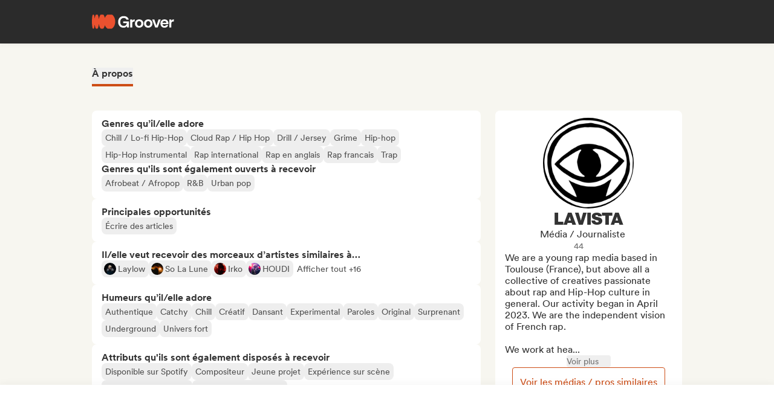

--- FILE ---
content_type: text/html;charset=utf-8
request_url: https://groover.co/fr/influencer/profile/0.lavista/
body_size: 57807
content:
<!DOCTYPE html><html  dir="ltr" lang="fr-FR" class="" style=""><head><meta charset="UTF-8">
<meta name="viewport" content="width=device-width, initial-scale=1">
<script nonce="5BtbEpDQmGW7vZD0eE0Qn+FS" type="importmap">{"imports":{"#entry":"https://cdn-prod.groover.co/_nuxt/entry.CdZy8fNw.js"}}</script>
<title>LAVISTA média &#x2F; journaliste sur Groover</title>
<link nonce="5BtbEpDQmGW7vZD0eE0Qn+FS" href="https://cdn-prod.groover.co" rel="preconnect" crossorigin="anonymous">
<style nonce="5BtbEpDQmGW7vZD0eE0Qn+FS">*,:after,:before{--tw-border-spacing-x:0;--tw-border-spacing-y:0;--tw-translate-x:0;--tw-translate-y:0;--tw-rotate:0;--tw-skew-x:0;--tw-skew-y:0;--tw-scale-x:1;--tw-scale-y:1;--tw-pan-x: ;--tw-pan-y: ;--tw-pinch-zoom: ;--tw-scroll-snap-strictness:proximity;--tw-gradient-from-position: ;--tw-gradient-via-position: ;--tw-gradient-to-position: ;--tw-ordinal: ;--tw-slashed-zero: ;--tw-numeric-figure: ;--tw-numeric-spacing: ;--tw-numeric-fraction: ;--tw-ring-inset: ;--tw-ring-offset-width:0px;--tw-ring-offset-color:#528bdd;--tw-ring-color:rgba(82,139,221,.5);--tw-ring-offset-shadow:0 0 #0000;--tw-ring-shadow:0 0 #0000;--tw-shadow:0 0 #0000;--tw-shadow-colored:0 0 #0000;--tw-blur: ;--tw-brightness: ;--tw-contrast: ;--tw-grayscale: ;--tw-hue-rotate: ;--tw-invert: ;--tw-saturate: ;--tw-sepia: ;--tw-drop-shadow: ;--tw-backdrop-blur: ;--tw-backdrop-brightness: ;--tw-backdrop-contrast: ;--tw-backdrop-grayscale: ;--tw-backdrop-hue-rotate: ;--tw-backdrop-invert: ;--tw-backdrop-opacity: ;--tw-backdrop-saturate: ;--tw-backdrop-sepia: ;--tw-contain-size: ;--tw-contain-layout: ;--tw-contain-paint: ;--tw-contain-style: }::backdrop{--tw-border-spacing-x:0;--tw-border-spacing-y:0;--tw-translate-x:0;--tw-translate-y:0;--tw-rotate:0;--tw-skew-x:0;--tw-skew-y:0;--tw-scale-x:1;--tw-scale-y:1;--tw-pan-x: ;--tw-pan-y: ;--tw-pinch-zoom: ;--tw-scroll-snap-strictness:proximity;--tw-gradient-from-position: ;--tw-gradient-via-position: ;--tw-gradient-to-position: ;--tw-ordinal: ;--tw-slashed-zero: ;--tw-numeric-figure: ;--tw-numeric-spacing: ;--tw-numeric-fraction: ;--tw-ring-inset: ;--tw-ring-offset-width:0px;--tw-ring-offset-color:#528bdd;--tw-ring-color:rgba(82,139,221,.5);--tw-ring-offset-shadow:0 0 #0000;--tw-ring-shadow:0 0 #0000;--tw-shadow:0 0 #0000;--tw-shadow-colored:0 0 #0000;--tw-blur: ;--tw-brightness: ;--tw-contrast: ;--tw-grayscale: ;--tw-hue-rotate: ;--tw-invert: ;--tw-saturate: ;--tw-sepia: ;--tw-drop-shadow: ;--tw-backdrop-blur: ;--tw-backdrop-brightness: ;--tw-backdrop-contrast: ;--tw-backdrop-grayscale: ;--tw-backdrop-hue-rotate: ;--tw-backdrop-invert: ;--tw-backdrop-opacity: ;--tw-backdrop-saturate: ;--tw-backdrop-sepia: ;--tw-contain-size: ;--tw-contain-layout: ;--tw-contain-paint: ;--tw-contain-style: }*,:after,:before{border:0 solid #dedede;box-sizing:border-box}:after,:before{--tw-content:""}:host,html{line-height:1.5;-webkit-text-size-adjust:100%;font-family:Circular,"system-ui",-apple-system,BlinkMacSystemFont,Segoe UI,Roboto,Helvetica Neue,Arial,Noto Sans,sans-serif,Apple Color Emoji,Segoe UI Emoji,Segoe UI Symbol,Noto Color Emoji;font-feature-settings:normal;font-variation-settings:normal;-moz-tab-size:4;-o-tab-size:4;tab-size:4;-webkit-tap-highlight-color:transparent}body{line-height:inherit;margin:0}hr{border-top-width:1px;color:inherit;height:0}abbr:where([title]){-webkit-text-decoration:underline dotted;text-decoration:underline dotted}h1,h2,h3,h4,h5,h6{font-size:inherit;font-weight:inherit}a{color:inherit;text-decoration:inherit}b,strong{font-weight:bolder}code,kbd,pre,samp{font-family:ui-monospace,SFMono-Regular,Menlo,Monaco,Consolas,Liberation Mono,Courier New,monospace;font-feature-settings:normal;font-size:1em;font-variation-settings:normal}small{font-size:80%}sub,sup{font-size:75%;line-height:0;position:relative;vertical-align:baseline}sub{bottom:-.25em}sup{top:-.5em}table{border-collapse:collapse;border-color:inherit;text-indent:0}button,input,optgroup,select,textarea{color:inherit;font-family:inherit;font-feature-settings:inherit;font-size:100%;font-variation-settings:inherit;font-weight:inherit;letter-spacing:inherit;line-height:inherit;margin:0;padding:0}button,select{text-transform:none}button,input:where([type=button]),input:where([type=reset]),input:where([type=submit]){-webkit-appearance:button;background-color:transparent;background-image:none}:-moz-focusring{outline:auto}:-moz-ui-invalid{box-shadow:none}progress{vertical-align:baseline}::-webkit-inner-spin-button,::-webkit-outer-spin-button{height:auto}[type=search]{-webkit-appearance:textfield;outline-offset:-2px}::-webkit-search-decoration{-webkit-appearance:none}::-webkit-file-upload-button{-webkit-appearance:button;font:inherit}summary{display:list-item}blockquote,dd,dl,figure,h1,h2,h3,h4,h5,h6,hr,p,pre{margin:0}fieldset{margin:0}fieldset,legend{padding:0}menu,ol,ul{list-style:none;margin:0;padding:0}dialog{padding:0}textarea{resize:vertical}input::-moz-placeholder,textarea::-moz-placeholder{color:#9ca3af;opacity:1}input::placeholder,textarea::placeholder{color:#9ca3af;opacity:1}[role=button],button{cursor:pointer}:disabled{cursor:default}audio,canvas,embed,iframe,img,object,svg,video{display:block;vertical-align:middle}img,video{height:auto;max-width:100%}[hidden]:where(:not([hidden=until-found])){display:none}.tw-text-h1{font-family:neue-haas-display,Circular,"system-ui",-apple-system,BlinkMacSystemFont,Segoe UI,Roboto,Helvetica Neue,Arial,Noto Sans,sans-serif,Apple Color Emoji,Segoe UI Emoji,Segoe UI Symbol,Noto Color Emoji;font-size:3.75rem;font-weight:900;line-height:4.5rem}@media (max-width:767px){.tw-text-h1{font-size:3rem;line-height:3.5rem}}.tw-text-h2{font-family:neue-haas-display,Circular,"system-ui",-apple-system,BlinkMacSystemFont,Segoe UI,Roboto,Helvetica Neue,Arial,Noto Sans,sans-serif,Apple Color Emoji,Segoe UI Emoji,Segoe UI Symbol,Noto Color Emoji;font-size:3rem;font-weight:900;line-height:3.5rem}@media (max-width:767px){.tw-text-h2{font-size:2.25rem;line-height:3rem}}.tw-text-h3{font-family:neue-haas-display,Circular,"system-ui",-apple-system,BlinkMacSystemFont,Segoe UI,Roboto,Helvetica Neue,Arial,Noto Sans,sans-serif,Apple Color Emoji,Segoe UI Emoji,Segoe UI Symbol,Noto Color Emoji;font-size:2.25rem;font-weight:900;line-height:3rem}@media (max-width:767px){.tw-text-h3{font-size:1.75rem;line-height:2rem}}.tw-text-h4{font-family:neue-haas-display,Circular,"system-ui",-apple-system,BlinkMacSystemFont,Segoe UI,Roboto,Helvetica Neue,Arial,Noto Sans,sans-serif,Apple Color Emoji,Segoe UI Emoji,Segoe UI Symbol,Noto Color Emoji;font-size:1.75rem;font-weight:900;line-height:2rem}@media (max-width:767px){.tw-text-h4{font-size:1.5rem}}.tw-text-h5{font-family:neue-haas-display,Circular,"system-ui",-apple-system,BlinkMacSystemFont,Segoe UI,Roboto,Helvetica Neue,Arial,Noto Sans,sans-serif,Apple Color Emoji,Segoe UI Emoji,Segoe UI Symbol,Noto Color Emoji;font-size:1.5rem;font-weight:900;line-height:2rem}@media (max-width:767px){.tw-text-h5{font-size:1.25rem}}.tw-text-h6{font-family:neue-haas-display,Circular,"system-ui",-apple-system,BlinkMacSystemFont,Segoe UI,Roboto,Helvetica Neue,Arial,Noto Sans,sans-serif,Apple Color Emoji,Segoe UI Emoji,Segoe UI Symbol,Noto Color Emoji;font-size:1.25rem;font-weight:900;line-height:1.5rem}.tw-text-body{font-size:1rem;line-height:1.5rem}.tw-text-body-lg{font-size:1.125rem;line-height:1.5rem}.tw-text-body-sm{font-size:.875rem;line-height:1.25rem}.tw-text-body-xs{font-size:.8125rem;line-height:1.25rem}.tw-text-form-error{color:#eb4452;font-size:.875rem;font-weight:500;line-height:1.25rem}.tw-sr-only{height:1px;margin:-1px;overflow:hidden;padding:0;position:absolute;width:1px;clip:rect(0,0,0,0);border-width:0;white-space:nowrap}.\!tw-pointer-events-none{pointer-events:none!important}.tw-pointer-events-none{pointer-events:none}.tw-pointer-events-auto{pointer-events:auto}.tw-static{position:static}.tw-fixed{position:fixed}.tw-absolute{position:absolute}.tw-relative{position:relative}.tw-sticky{position:sticky}.tw-inset-0,.tw-inset-zero{inset:0}.tw-inset-y-zero{bottom:0;top:0}.\!tw-top-1\/2{top:50%!important}.\!tw-top-14{top:56px!important}.\!tw-top-\[calc\(50\%-2px\)\]{top:calc(50% - 2px)!important}.-tw-bottom-2{bottom:-8px}.-tw-bottom-4{bottom:-16px}.-tw-bottom-\[6px\]{bottom:-6px}.-tw-left-md{left:-12px}.-tw-left-px{left:-1px}.-tw-left-sm{left:-8px}.-tw-right-\[100px\]{right:-100px}.-tw-right-\[10px\]{right:-10px}.-tw-right-\[6px\]{right:-6px}.-tw-top-1{top:-4px}.-tw-top-2{top:-8px}.-tw-top-4{top:-16px}.-tw-top-md{top:-12px}.-tw-top-xl{top:-20px}.tw--bottom-12{bottom:-48px}.tw--left-12{left:-48px}.tw--right-12{right:-48px}.tw--right-20{right:-80px}.tw-bottom-0{bottom:0}.tw-bottom-1{bottom:4px}.tw-bottom-10{bottom:40px}.tw-bottom-20{bottom:80px}.tw-bottom-4{bottom:16px}.tw-bottom-5{bottom:20px}.tw-bottom-6{bottom:24px}.tw-bottom-7xl{bottom:80px}.tw-bottom-\[calc\(50\%-6px\)\]{bottom:calc(50% - 6px)}.tw-bottom-\[unset\]{bottom:unset}.tw-bottom-full{bottom:100%}.tw-bottom-lg{bottom:16px}.tw-bottom-zero{bottom:0}.tw-left-0{left:0}.tw-left-1\/2{left:50%}.tw-left-2{left:8px}.tw-left-3{left:12px}.tw-left-4{left:16px}.tw-left-5{left:20px}.tw-left-6{left:24px}.tw-left-\[calc\(50\%-\(107px\/2\)\)\]{left:calc(50% - 53.5px)}.tw-left-\[calc\(50\%-\(160px\/2\)\)\]{left:calc(50% - 80px)}.tw-left-lg{left:16px}.tw-left-zero{left:0}.tw-right-0{right:0}.tw-right-3{right:12px}.tw-right-4{right:16px}.tw-right-5{right:20px}.tw-right-\[1px\]{right:1px}.tw-right-\[calc\(100\%\+12px\)\]{right:calc(100% + 12px)}.tw-right-\[unset\]{right:unset}.tw-right-\[var\(--grid-pad-adjust\)\]{right:var(--grid-pad-adjust)}.tw-right-full{right:100%}.tw-right-lg{right:16px}.tw-right-md{right:12px}.tw-right-zero{right:0}.tw-top-0{top:0}.tw-top-1{top:4px}.tw-top-1\/2{top:50%}.tw-top-10{top:40px}.tw-top-14{top:56px}.tw-top-15{top:60px}.tw-top-2{top:8px}.tw-top-3{top:12px}.tw-top-4{top:16px}.tw-top-5{top:20px}.tw-top-6{top:24px}.tw-top-8{top:32px}.tw-top-\[13px\]{top:13px}.tw-top-\[140px\]{top:140px}.tw-top-\[1px\]{top:1px}.tw-top-\[42px\]{top:42px}.tw-top-\[52px\]{top:52px}.tw-top-\[68px\]{top:68px}.tw-top-\[82px\]{top:82px}.tw-top-\[calc\(-107px\/2\)\]{top:-53.5px}.tw-top-\[calc\(100\%\+1px\)\]{top:calc(100% + 1px)}.tw-top-\[calc\(100\%\+8px\)\]{top:calc(100% + 8px)}.tw-top-\[calc\(50\%-2px\)\]{top:calc(50% - 2px)}.tw-top-\[calc\(50\%-4px\)\]{top:calc(50% - 4px)}.tw-top-\[calc\(50\%-6px\)\]{top:calc(50% - 6px)}.tw-top-\[calc\(var\(--navbarHeight\)-theme\(\'space\.4\'\)\)\]{top:calc(var(--navbarHeight) - 16px)}.tw-top-\[unset\]{top:unset}.tw-top-full{top:100%}.tw-top-zero{top:0}.\!tw-z-0{z-index:0!important}.-tw-z-10{z-index:-10}.tw-z-0{z-index:0}.tw-z-10{z-index:10}.tw-z-20{z-index:20}.tw-z-30{z-index:30}.tw-z-40{z-index:40}.tw-z-50{z-index:50}.tw-z-\[-1\]{z-index:-1}.tw-z-\[1000001\]{z-index:1000001}.tw-z-\[10000\]{z-index:10000}.tw-z-\[10001\]{z-index:10001}.tw-z-\[10050\]{z-index:10050}.tw-z-\[1\]{z-index:1}.tw-z-\[4\]{z-index:4}.tw-z-\[60\]{z-index:60}.tw-z-\[999999\]{z-index:999999}.tw-z-\[99999\]{z-index:99999}.tw-z-\[999\]{z-index:999}.tw-order-1{order:1}.tw-order-2{order:2}.tw-order-3{order:3}.tw-order-4{order:4}.tw-order-first{order:-9999}.tw-col-span-1{grid-column:span 1/span 1}.tw-col-span-12{grid-column:span 12/span 12}.tw-col-span-2{grid-column:span 2/span 2}.tw-col-span-5{grid-column:span 5/span 5}.tw-col-span-7{grid-column:span 7/span 7}.tw-col-start-2{grid-column-start:2}.tw-row-start-1{grid-row-start:1}.tw--m-5{margin:-20px}.tw-m-0{margin:0}.tw-m-1{margin:4px}.tw-m-2{margin:8px}.tw-m-4{margin:16px}.tw-m-5{margin:20px}.tw-m-6{margin:24px}.tw-m-auto{margin:auto}.\!tw-mx-0{margin-left:0!important;margin-right:0!important}.\!tw-my-0{margin-bottom:0!important;margin-top:0!important}.-tw-mx-2{margin-left:-8px;margin-right:-8px}.-tw-mx-4{margin-left:-16px;margin-right:-16px}.-tw-mx-6{margin-left:-24px;margin-right:-24px}.-tw-mx-lg{margin-left:-16px;margin-right:-16px}.tw--mx-10{margin-left:-40px;margin-right:-40px}.tw--mx-2{margin-left:-8px;margin-right:-8px}.tw--mx-2xl{margin-left:-24px;margin-right:-24px}.tw--mx-4{margin-left:-16px;margin-right:-16px}.tw--my-2{margin-bottom:-8px;margin-top:-8px}.tw--my-xl{margin-bottom:-20px;margin-top:-20px}.tw-mx-0{margin-left:0;margin-right:0}.tw-mx-1{margin-left:4px;margin-right:4px}.tw-mx-2{margin-left:8px;margin-right:8px}.tw-mx-3{margin-left:12px;margin-right:12px}.tw-mx-4{margin-left:16px;margin-right:16px}.tw-mx-6{margin-left:24px;margin-right:24px}.tw-mx-\[3px\]{margin-left:3px;margin-right:3px}.tw-mx-auto{margin-left:auto;margin-right:auto}.tw-mx-lg{margin-left:16px;margin-right:16px}.tw-mx-xl{margin-left:20px;margin-right:20px}.tw-mx-zero{margin-left:0;margin-right:0}.tw-my-0{margin-bottom:0;margin-top:0}.tw-my-10{margin-bottom:40px;margin-top:40px}.tw-my-2{margin-bottom:8px;margin-top:8px}.tw-my-20{margin-bottom:80px;margin-top:80px}.tw-my-2xl{margin-bottom:24px;margin-top:24px}.tw-my-2xs{margin-bottom:4px;margin-top:4px}.tw-my-3{margin-bottom:12px;margin-top:12px}.tw-my-4{margin-bottom:16px;margin-top:16px}.tw-my-5{margin-bottom:20px;margin-top:20px}.tw-my-5xl{margin-bottom:48px;margin-top:48px}.tw-my-6{margin-bottom:24px;margin-top:24px}.tw-my-8{margin-bottom:32px;margin-top:32px}.tw-my-auto{margin-bottom:auto;margin-top:auto}.tw-my-sm{margin-bottom:8px;margin-top:8px}.\!tw-mb-0{margin-bottom:0!important}.\!tw-ml-0{margin-left:0!important}.\!tw-mt-14{margin-top:56px!important}.-tw-mb-4{margin-bottom:-16px}.-tw-mr-2{margin-right:-8px}.-tw-mt-1{margin-top:-4px}.-tw-mt-12{margin-top:-48px}.-tw-mt-2{margin-top:-8px}.-tw-mt-2xs{margin-top:-4px}.-tw-mt-\[10px\]{margin-top:-10px}.tw--mb-1{margin-bottom:-4px}.tw--mb-3{margin-bottom:-12px}.tw--ml-1{margin-left:-4px}.tw--ml-2{margin-left:-8px}.tw--ml-2xs{margin-left:-4px}.tw--mt-2{margin-top:-8px}.tw-mb-0{margin-bottom:0}.tw-mb-1{margin-bottom:4px}.tw-mb-10{margin-bottom:40px}.tw-mb-12{margin-bottom:48px}.tw-mb-16{margin-bottom:64px}.tw-mb-2{margin-bottom:8px}.tw-mb-20{margin-bottom:80px}.tw-mb-24{margin-bottom:96px}.tw-mb-2xl{margin-bottom:24px}.tw-mb-2xs{margin-bottom:4px}.tw-mb-3{margin-bottom:12px}.tw-mb-32{margin-bottom:126px}.tw-mb-3xl{margin-bottom:32px}.tw-mb-4{margin-bottom:16px}.tw-mb-40{margin-bottom:160px}.tw-mb-48{margin-bottom:192px}.tw-mb-4xl{margin-bottom:40px}.tw-mb-5{margin-bottom:20px}.tw-mb-6{margin-bottom:24px}.tw-mb-6xl{margin-bottom:64px}.tw-mb-8{margin-bottom:32px}.tw-mb-8xl{margin-bottom:120px}.tw-mb-\[108px\]{margin-bottom:108px}.tw-mb-\[6px\]{margin-bottom:6px}.tw-mb-\[85px\]{margin-bottom:85px}.tw-mb-auto{margin-bottom:auto}.tw-mb-lg{margin-bottom:16px}.tw-mb-md{margin-bottom:12px}.tw-mb-px{margin-bottom:1px}.tw-mb-sm{margin-bottom:8px}.tw-mb-xl{margin-bottom:20px}.tw-ml-0{margin-left:0}.tw-ml-1{margin-left:4px}.tw-ml-12{margin-left:48px}.tw-ml-16{margin-left:64px}.tw-ml-2{margin-left:8px}.tw-ml-2xs{margin-left:4px}.tw-ml-3{margin-left:12px}.tw-ml-3xl{margin-left:32px}.tw-ml-3xs{margin-left:2px}.tw-ml-4{margin-left:16px}.tw-ml-5{margin-left:20px}.tw-ml-6{margin-left:24px}.tw-ml-8{margin-left:32px}.tw-ml-\[2px\]{margin-left:2px}.tw-ml-\[6px\]{margin-left:6px}.tw-ml-auto{margin-left:auto}.tw-ml-lg{margin-left:16px}.tw-ml-md{margin-left:12px}.tw-ml-sm{margin-left:8px}.tw-ml-xs{margin-left:6px}.tw-mr-0{margin-right:0}.tw-mr-1{margin-right:4px}.tw-mr-10{margin-right:40px}.tw-mr-16{margin-right:64px}.tw-mr-2{margin-right:8px}.tw-mr-2xl{margin-right:24px}.tw-mr-2xs{margin-right:4px}.tw-mr-3{margin-right:12px}.tw-mr-3xs{margin-right:2px}.tw-mr-4{margin-right:16px}.tw-mr-4xl{margin-right:40px}.tw-mr-4xs{margin-right:1px}.tw-mr-5{margin-right:20px}.tw-mr-6{margin-right:24px}.tw-mr-\[6px\]{margin-right:6px}.tw-mr-auto{margin-right:auto}.tw-mr-lg{margin-right:16px}.tw-mr-px{margin-right:1px}.tw-mr-sm{margin-right:8px}.tw-mt-0{margin-top:0}.tw-mt-1{margin-top:4px}.tw-mt-10{margin-top:40px}.tw-mt-12{margin-top:48px}.tw-mt-14{margin-top:56px}.tw-mt-16{margin-top:64px}.tw-mt-2{margin-top:8px}.tw-mt-20{margin-top:80px}.tw-mt-2xl{margin-top:24px}.tw-mt-2xs{margin-top:4px}.tw-mt-3{margin-top:12px}.tw-mt-32{margin-top:126px}.tw-mt-3xl{margin-top:32px}.tw-mt-3xs{margin-top:2px}.tw-mt-4{margin-top:16px}.tw-mt-4xl{margin-top:40px}.tw-mt-5{margin-top:20px}.tw-mt-5xl{margin-top:48px}.tw-mt-6{margin-top:24px}.tw-mt-6xl{margin-top:64px}.tw-mt-8{margin-top:32px}.tw-mt-\[10px\]{margin-top:10px}.tw-mt-\[28px\]{margin-top:28px}.tw-mt-\[2px\]{margin-top:2px}.tw-mt-\[56px\]{margin-top:56px}.tw-mt-auto{margin-top:auto}.tw-mt-lg{margin-top:16px}.tw-mt-md{margin-top:12px}.tw-mt-px{margin-top:1px}.tw-mt-sm{margin-top:8px}.tw-mt-xl{margin-top:20px}.tw-mt-xs{margin-top:6px}.tw-box-border{box-sizing:border-box}.tw-line-clamp-1{-webkit-line-clamp:1}.tw-line-clamp-1,.tw-line-clamp-2{display:-webkit-box;overflow:hidden;-webkit-box-orient:vertical}.tw-line-clamp-2{-webkit-line-clamp:2}.tw-line-clamp-3{display:-webkit-box;overflow:hidden;-webkit-box-orient:vertical;-webkit-line-clamp:3}.tw-block{display:block}.tw-inline-block{display:inline-block}.tw-inline{display:inline}.\!tw-flex{display:flex!important}.tw-flex{display:flex}.tw-inline-flex{display:inline-flex}.\!tw-grid{display:grid!important}.tw-grid{display:grid}.\!tw-hidden{display:none!important}.tw-hidden{display:none}.tw-aspect-\[9\/16\]{aspect-ratio:9/16}.tw-aspect-square{aspect-ratio:1/1}.\!tw-size-4xl{height:40px!important;width:40px!important}.tw-size-0{height:0;width:0}.tw-size-10{height:40px;width:40px}.tw-size-12{height:48px;width:48px}.tw-size-14{height:56px;width:56px}.tw-size-15{height:60px;width:60px}.tw-size-16{height:64px;width:64px}.tw-size-20{height:80px;width:80px}.tw-size-2xl{height:24px;width:24px}.tw-size-3{height:12px;width:12px}.tw-size-3xl{height:32px;width:32px}.tw-size-4{height:16px;width:16px}.tw-size-40{height:160px;width:160px}.tw-size-4xl{height:40px;width:40px}.tw-size-5{height:20px;width:20px}.tw-size-6{height:24px;width:24px}.tw-size-8{height:32px;width:32px}.tw-size-\[120px\]{height:120px;width:120px}.tw-size-\[180px\]{height:180px;width:180px}.tw-size-\[18px\]{height:18px;width:18px}.tw-size-\[36px\]{height:36px;width:36px}.tw-size-\[42px\]{height:42px;width:42px}.tw-size-\[56px\]{height:56px;width:56px}.tw-size-\[72px\]{height:72px;width:72px}.tw-size-\[76px\]{height:76px;width:76px}.tw-size-\[clamp\(95px\,20\%\,130px\)\]{height:clamp(95px,20%,130px);width:clamp(95px,20%,130px)}.tw-size-full{height:100%;width:100%}.tw-size-lg{height:16px;width:16px}.tw-size-md{height:12px;width:12px}.tw-size-sm{height:8px;width:8px}.tw-size-xl{height:20px;width:20px}.\!tw-h-20{height:80px!important}.\!tw-h-\[240px\]{height:240px!important}.\!tw-h-\[247px\]{height:247px!important}.\!tw-h-auto{height:auto!important}.tw-h-0{height:0}.tw-h-1{height:4px}.tw-h-10{height:40px}.tw-h-10xl{height:256px}.tw-h-12{height:48px}.tw-h-14{height:56px}.tw-h-15{height:60px}.tw-h-16{height:64px}.tw-h-18{height:72px}.tw-h-2{height:8px}.tw-h-20{height:80px}.tw-h-24{height:96px}.tw-h-2xl{height:24px}.tw-h-3{height:12px}.tw-h-32{height:126px}.tw-h-3xl{height:32px}.tw-h-3xs{height:2px}.tw-h-4{height:16px}.tw-h-40{height:160px}.tw-h-48{height:192px}.tw-h-4xl{height:40px}.tw-h-4xs{height:1px}.tw-h-5{height:20px}.tw-h-5xl{height:48px}.tw-h-6{height:24px}.tw-h-64{height:256px}.tw-h-7xl{height:80px}.tw-h-8{height:32px}.tw-h-8xl{height:120px}.tw-h-\[107px\]{height:107px}.tw-h-\[113px\]{height:113px}.tw-h-\[120px\]{height:120px}.tw-h-\[141px\]{height:141px}.tw-h-\[14px\]{height:14px}.tw-h-\[150px\]{height:150px}.tw-h-\[176px\]{height:176px}.tw-h-\[18px\]{height:18px}.tw-h-\[194px\]{height:194px}.tw-h-\[19px\]{height:19px}.tw-h-\[1px\]{height:1px}.tw-h-\[21px\]{height:21px}.tw-h-\[22px\]{height:22px}.tw-h-\[28px\]{height:28px}.tw-h-\[2px\]{height:2px}.tw-h-\[34px\]{height:34px}.tw-h-\[350px\]{height:350px}.tw-h-\[36px\]{height:36px}.tw-h-\[41px\]{height:41px}.tw-h-\[42px\]{height:42px}.tw-h-\[43px\]{height:43px}.tw-h-\[51px\]{height:51px}.tw-h-\[55px\]{height:55px}.tw-h-\[56px\]{height:56px}.tw-h-\[58px\]{height:58px}.tw-h-\[5px\]{height:5px}.tw-h-\[62px\]{height:62px}.tw-h-\[76px\]{height:76px}.tw-h-\[78px\]{height:78px}.tw-h-\[82px\]{height:82px}.tw-h-\[83px\]{height:83px}.tw-h-\[84px\]{height:84px}.tw-h-\[86px\]{height:86px}.tw-h-\[calc\(100\%-2px\)\]{height:calc(100% - 2px)}.tw-h-\[calc\(100\%-48px\)\]{height:calc(100% - 48px)}.tw-h-\[calc\(100vh-332px\)\]{height:calc(100vh - 332px)}.tw-h-\[calc\(100vh-60px\)\]{height:calc(100vh - 60px)}.tw-h-\[calc\(100vh-var\(--navbarHeight\)\)\]{height:calc(100vh - var(--navbarHeight))}.tw-h-\[var\(--cardWidth\)\]{height:var(--cardWidth)}.tw-h-auto{height:auto}.tw-h-dvh{height:100dvh}.tw-h-full{height:100%}.tw-h-lg{height:16px}.tw-h-px{height:1px}.tw-h-screen{height:100vh}.tw-h-xl{height:20px}.tw-max-h-10{max-height:40px}.tw-max-h-12{max-height:48px}.tw-max-h-16{max-height:64px}.tw-max-h-20{max-height:80px}.tw-max-h-6{max-height:24px}.tw-max-h-\[140px\]{max-height:140px}.tw-max-h-\[200px\]{max-height:200px}.tw-max-h-\[240px\]{max-height:240px}.tw-max-h-\[247px\]{max-height:247px}.tw-max-h-\[256px\]{max-height:256px}.tw-max-h-\[320px\]{max-height:320px}.tw-max-h-\[34px\]{max-height:34px}.tw-max-h-\[398px\]{max-height:398px}.tw-max-h-\[50vh\]{max-height:50vh}.tw-max-h-\[52px\]{max-height:52px}.tw-max-h-\[56px\]{max-height:56px}.tw-max-h-\[81px\]{max-height:81px}.tw-max-h-\[90\%\]{max-height:90%}.tw-max-h-\[calc\(100vh-84px\)\]{max-height:calc(100vh - 84px)}.tw-max-h-\[calc\(100vh-theme\(\'space\.10\'\)\)\]{max-height:calc(100vh - 40px)}.tw-max-h-\[calc\(65vh-var\(--navbarHeight\)-\(theme\(\'space\.6\'\)\*4\)\)\]{max-height:calc(65vh - var(--navbarHeight) - 96px)}.tw-max-h-full{max-height:100%}.tw-min-h-14{min-height:56px}.tw-min-h-15{min-height:60px}.tw-min-h-32{min-height:126px}.tw-min-h-64{min-height:256px}.tw-min-h-8{min-height:32px}.tw-min-h-\[113px\]{min-height:113px}.tw-min-h-\[16px\]{min-height:16px}.tw-min-h-\[196px\]{min-height:196px}.tw-min-h-\[200px\]{min-height:200px}.tw-min-h-\[20px\]{min-height:20px}.tw-min-h-\[24px\]{min-height:24px}.tw-min-h-\[250px\]{min-height:250px}.tw-min-h-\[280px\]{min-height:280px}.tw-min-h-\[32px\]{min-height:32px}.tw-min-h-\[42px\]{min-height:42px}.tw-min-h-\[50px\]{min-height:50px}.tw-min-h-\[512px\]{min-height:512px}.tw-min-h-\[80px\]{min-height:80px}.tw-min-h-\[88px\]{min-height:88px}.tw-min-h-\[theme\(\'space\.16\'\)\]{min-height:64px}.tw-min-h-\[theme\(\'space\.4\'\)\]{min-height:16px}.tw-min-h-\[theme\(\'space\.5\'\)\]{min-height:20px}.tw-min-h-\[theme\(\'space\.6\'\)\]{min-height:24px}.tw-min-h-dvh{min-height:100dvh}.tw-min-h-full{min-height:100%}.tw-min-h-screen{min-height:100vh}.tw-min-h-xl{min-height:20px}.\!tw-w-10{width:40px!important}.\!tw-w-6{width:24px!important}.\!tw-w-\[113px\]{width:113px!important}.\!tw-w-auto{width:auto!important}.\!tw-w-full{width:100%!important}.tw-w-0{width:0}.tw-w-1{width:4px}.tw-w-1\/2{width:50%}.tw-w-10{width:40px}.tw-w-12{width:48px}.tw-w-14{width:56px}.tw-w-16{width:64px}.tw-w-18{width:72px}.tw-w-2{width:8px}.tw-w-2\/3{width:66.666667%}.tw-w-20{width:80px}.tw-w-24{width:96px}.tw-w-2xl{width:24px}.tw-w-3{width:12px}.tw-w-32{width:126px}.tw-w-3xl{width:32px}.tw-w-4{width:16px}.tw-w-4\/5{width:80%}.tw-w-40{width:160px}.tw-w-48{width:192px}.tw-w-5{width:20px}.tw-w-5xl{width:48px}.tw-w-6{width:24px}.tw-w-64{width:256px}.tw-w-7xl{width:80px}.tw-w-8{width:32px}.tw-w-9\/12{width:75%}.tw-w-\[100px\]{width:100px}.tw-w-\[106px\]{width:106px}.tw-w-\[107px\]{width:107px}.tw-w-\[112px\]{width:112px}.tw-w-\[113px\]{width:113px}.tw-w-\[120px\]{width:120px}.tw-w-\[132px\]{width:132px}.tw-w-\[150px\]{width:150px}.tw-w-\[1px\]{width:1px}.tw-w-\[200px\]{width:200px}.tw-w-\[272px\]{width:272px}.tw-w-\[2px\]{width:2px}.tw-w-\[300px\]{width:300px}.tw-w-\[30px\]{width:30px}.tw-w-\[320px\]{width:320px}.tw-w-\[34px\]{width:34px}.tw-w-\[364px\]{width:364px}.tw-w-\[80\%\]{width:80%}.tw-w-\[calc\(100\%\+2px\)\]{width:calc(100% + 2px)}.tw-w-\[calc\(100\%-32px\)\]{width:calc(100% - 32px)}.tw-w-\[calc\(100\%-80px\)\]{width:calc(100% - 80px)}.tw-w-\[unset\]{width:unset}.tw-w-\[var\(--cardWidth\)\]{width:var(--cardWidth)}.tw-w-auto{width:auto}.tw-w-full{width:100%}.tw-w-lg{width:16px}.tw-w-max{width:-moz-max-content;width:max-content}.tw-w-min{width:-moz-min-content;width:min-content}.tw-w-px{width:1px}.tw-w-screen{width:100vw}.tw-w-xl{width:20px}.\!tw-min-w-\[24px\]{min-width:24px!important}.\!tw-min-w-fit{min-width:-moz-fit-content!important;min-width:fit-content!important}.tw-min-w-0{min-width:0}.tw-min-w-2{min-width:8px}.tw-min-w-20{min-width:80px}.tw-min-w-24{min-width:96px}.tw-min-w-2xl{min-width:24px}.tw-min-w-3xl{min-width:32px}.tw-min-w-4xl{min-width:40px}.tw-min-w-72{min-width:320px}.tw-min-w-\[160px\]{min-width:160px}.tw-min-w-\[16px\]{min-width:16px}.tw-min-w-\[176px\]{min-width:176px}.tw-min-w-\[20px\]{min-width:20px}.tw-min-w-\[272px\]{min-width:272px}.tw-min-w-\[364px\]{min-width:364px}.tw-min-w-\[90px\]{min-width:90px}.tw-min-w-fit{min-width:-moz-fit-content;min-width:fit-content}.tw-min-w-full{min-width:100%}.\!tw-max-w-\[1200px\]{max-width:1200px!important}.\!tw-max-w-full{max-width:100%!important}.tw-max-w-2{max-width:8px}.tw-max-w-3xl{max-width:48rem}.tw-max-w-48{max-width:192px}.tw-max-w-64{max-width:256px}.tw-max-w-\[1200px\]{max-width:1200px}.tw-max-w-\[136px\]{max-width:136px}.tw-max-w-\[143px\]{max-width:143px}.tw-max-w-\[148px\]{max-width:148px}.tw-max-w-\[224px\]{max-width:224px}.tw-max-w-\[246px\]{max-width:246px}.tw-max-w-\[325px\]{max-width:325px}.tw-max-w-\[332px\]{max-width:332px}.tw-max-w-\[363px\]{max-width:363px}.tw-max-w-\[380px\]{max-width:380px}.tw-max-w-\[480px\]{max-width:480px}.tw-max-w-\[500px\]{max-width:500px}.tw-max-w-\[56px\]{max-width:56px}.tw-max-w-\[660px\]{max-width:660px}.tw-max-w-\[688px\]{max-width:688px}.tw-max-w-\[85\%\]{max-width:85%}.tw-max-w-\[86px\]{max-width:86px}.tw-max-w-\[calc\(100\%-100px\)\]{max-width:calc(100% - 100px)}.tw-max-w-\[calc\(100\%-56px-12px\)\]{max-width:calc(100% - 68px)}.tw-max-w-\[calc\(var\(--grid-8\)\)\]{max-width:calc(var(--grid-8))}.tw-max-w-\[var\(--page-width\)\]{max-width:var(--page-width)}.tw-max-w-full{max-width:100%}.tw-max-w-lg{max-width:32rem}.tw-max-w-max{max-width:-moz-max-content;max-width:max-content}.tw-max-w-md{max-width:28rem}.tw-max-w-xl{max-width:36rem}.tw-max-w-xs{max-width:20rem}.tw-flex-1{flex:1 1 0%}.tw-flex-\[0_0_calc\(33\%-10px\)\]{flex:0 0 calc(33% - 10px)}.tw-flex-auto{flex:1 1 auto}.tw-flex-none{flex:none}.tw-flex-shrink{flex-shrink:1}.tw-flex-shrink-0{flex-shrink:0}.tw-shrink{flex-shrink:1}.tw-shrink-0{flex-shrink:0}.tw-shrink-\[0\.1\]{flex-shrink:.1}.tw-flex-grow,.tw-grow{flex-grow:1}.tw-grow-0{flex-grow:0}.tw-origin-center{transform-origin:center}.tw-origin-left{transform-origin:left}.-tw-translate-x-1\/2{--tw-translate-x:-50%}.-tw-translate-x-1\/2,.-tw-translate-y-1\/2{transform:translate(var(--tw-translate-x),var(--tw-translate-y)) rotate(var(--tw-rotate)) skew(var(--tw-skew-x)) skewY(var(--tw-skew-y)) scaleX(var(--tw-scale-x)) scaleY(var(--tw-scale-y))}.-tw-translate-y-1\/2{--tw-translate-y:-50%}.-tw-translate-y-1\/4{--tw-translate-y:-25%}.-tw-translate-y-1\/4,.-tw-translate-y-2{transform:translate(var(--tw-translate-x),var(--tw-translate-y)) rotate(var(--tw-rotate)) skew(var(--tw-skew-x)) skewY(var(--tw-skew-y)) scaleX(var(--tw-scale-x)) scaleY(var(--tw-scale-y))}.-tw-translate-y-2{--tw-translate-y:-8px}.-tw-translate-y-\[37\.5\%\]{--tw-translate-y:-37.5%}.-tw-translate-y-\[37\.5\%\],.-tw-translate-y-full{transform:translate(var(--tw-translate-x),var(--tw-translate-y)) rotate(var(--tw-rotate)) skew(var(--tw-skew-x)) skewY(var(--tw-skew-y)) scaleX(var(--tw-scale-x)) scaleY(var(--tw-scale-y))}.-tw-translate-y-full{--tw-translate-y:-100%}.tw--translate-x-1\/2{--tw-translate-x:-50%}.tw--translate-x-10,.tw--translate-x-1\/2{transform:translate(var(--tw-translate-x),var(--tw-translate-y)) rotate(var(--tw-rotate)) skew(var(--tw-skew-x)) skewY(var(--tw-skew-y)) scaleX(var(--tw-scale-x)) scaleY(var(--tw-scale-y))}.tw--translate-x-10{--tw-translate-x:-40px}.tw--translate-y-1{--tw-translate-y:-4px}.tw--translate-y-1,.tw--translate-y-1\/2{transform:translate(var(--tw-translate-x),var(--tw-translate-y)) rotate(var(--tw-rotate)) skew(var(--tw-skew-x)) skewY(var(--tw-skew-y)) scaleX(var(--tw-scale-x)) scaleY(var(--tw-scale-y))}.tw--translate-y-1\/2{--tw-translate-y:-50%}.tw-translate-x-0{--tw-translate-x:0px}.tw-translate-x-0,.tw-translate-x-1\/2{transform:translate(var(--tw-translate-x),var(--tw-translate-y)) rotate(var(--tw-rotate)) skew(var(--tw-skew-x)) skewY(var(--tw-skew-y)) scaleX(var(--tw-scale-x)) scaleY(var(--tw-scale-y))}.tw-translate-x-1\/2{--tw-translate-x:50%}.tw-translate-x-1\/4{--tw-translate-x:25%}.tw-translate-x-1\/4,.tw-translate-y-0{transform:translate(var(--tw-translate-x),var(--tw-translate-y)) rotate(var(--tw-rotate)) skew(var(--tw-skew-x)) skewY(var(--tw-skew-y)) scaleX(var(--tw-scale-x)) scaleY(var(--tw-scale-y))}.tw-translate-y-0{--tw-translate-y:0px}.tw-translate-y-2{--tw-translate-y:8px}.tw-translate-y-2,.tw-translate-y-4{transform:translate(var(--tw-translate-x),var(--tw-translate-y)) rotate(var(--tw-rotate)) skew(var(--tw-skew-x)) skewY(var(--tw-skew-y)) scaleX(var(--tw-scale-x)) scaleY(var(--tw-scale-y))}.tw-translate-y-4{--tw-translate-y:16px}.tw-translate-y-5{--tw-translate-y:20px}.tw-translate-y-5,.tw-translate-y-8{transform:translate(var(--tw-translate-x),var(--tw-translate-y)) rotate(var(--tw-rotate)) skew(var(--tw-skew-x)) skewY(var(--tw-skew-y)) scaleX(var(--tw-scale-x)) scaleY(var(--tw-scale-y))}.tw-translate-y-8{--tw-translate-y:32px}.tw-translate-y-full{--tw-translate-y:100%}.tw-translate-y-full,.tw-translate-y-xl{transform:translate(var(--tw-translate-x),var(--tw-translate-y)) rotate(var(--tw-rotate)) skew(var(--tw-skew-x)) skewY(var(--tw-skew-y)) scaleX(var(--tw-scale-x)) scaleY(var(--tw-scale-y))}.tw-translate-y-xl{--tw-translate-y:20px}.\!tw-rotate-45{--tw-rotate:45deg!important;transform:translate(var(--tw-translate-x),var(--tw-translate-y)) rotate(var(--tw-rotate)) skew(var(--tw-skew-x)) skewY(var(--tw-skew-y)) scaleX(var(--tw-scale-x)) scaleY(var(--tw-scale-y))!important}.-tw-rotate-45{--tw-rotate:-45deg}.-tw-rotate-45,.-tw-rotate-6{transform:translate(var(--tw-translate-x),var(--tw-translate-y)) rotate(var(--tw-rotate)) skew(var(--tw-skew-x)) skewY(var(--tw-skew-y)) scaleX(var(--tw-scale-x)) scaleY(var(--tw-scale-y))}.-tw-rotate-6{--tw-rotate:-6deg}.tw-rotate-0{--tw-rotate:0deg}.tw-rotate-0,.tw-rotate-180{transform:translate(var(--tw-translate-x),var(--tw-translate-y)) rotate(var(--tw-rotate)) skew(var(--tw-skew-x)) skewY(var(--tw-skew-y)) scaleX(var(--tw-scale-x)) scaleY(var(--tw-scale-y))}.tw-rotate-180{--tw-rotate:180deg}.tw-rotate-45{--tw-rotate:45deg}.tw-rotate-45,.tw-rotate-\[135deg\]{transform:translate(var(--tw-translate-x),var(--tw-translate-y)) rotate(var(--tw-rotate)) skew(var(--tw-skew-x)) skewY(var(--tw-skew-y)) scaleX(var(--tw-scale-x)) scaleY(var(--tw-scale-y))}.tw-rotate-\[135deg\]{--tw-rotate:135deg}.-tw-scale-100{--tw-scale-x:-1;--tw-scale-y:-1}.-tw-scale-100,.tw-scale-100{transform:translate(var(--tw-translate-x),var(--tw-translate-y)) rotate(var(--tw-rotate)) skew(var(--tw-skew-x)) skewY(var(--tw-skew-y)) scaleX(var(--tw-scale-x)) scaleY(var(--tw-scale-y))}.tw-scale-100{--tw-scale-x:1;--tw-scale-y:1}.tw-scale-110{--tw-scale-x:1.1;--tw-scale-y:1.1}.tw-scale-110,.tw-scale-75{transform:translate(var(--tw-translate-x),var(--tw-translate-y)) rotate(var(--tw-rotate)) skew(var(--tw-skew-x)) skewY(var(--tw-skew-y)) scaleX(var(--tw-scale-x)) scaleY(var(--tw-scale-y))}.tw-scale-75{--tw-scale-x:.75;--tw-scale-y:.75}.tw-transform{transform:translate(var(--tw-translate-x),var(--tw-translate-y)) rotate(var(--tw-rotate)) skew(var(--tw-skew-x)) skewY(var(--tw-skew-y)) scaleX(var(--tw-scale-x)) scaleY(var(--tw-scale-y))}@keyframes tw-pulse{50%{opacity:.5}}.tw-animate-pulse{animation:tw-pulse 2s cubic-bezier(.4,0,.6,1) infinite}.\!tw-cursor-pointer{cursor:pointer!important}.tw-cursor-default{cursor:default}.tw-cursor-grab{cursor:grab}.tw-cursor-grabbing{cursor:grabbing}.tw-cursor-help{cursor:help}.tw-cursor-not-allowed{cursor:not-allowed}.tw-cursor-pointer{cursor:pointer}.tw-select-none{-webkit-user-select:none;-moz-user-select:none;user-select:none}.tw-resize-none{resize:none}.tw-resize-y{resize:vertical}.tw-scroll-mb-1{scroll-margin-bottom:4px}.tw-list-inside{list-style-position:inside}.tw-list-decimal{list-style-type:decimal}.tw-list-disc{list-style-type:disc}.tw-list-none{list-style-type:none}.tw-appearance-none{-webkit-appearance:none;-moz-appearance:none;appearance:none}.tw-grid-flow-col{grid-auto-flow:column}.tw-auto-rows-min{grid-auto-rows:min-content}.\!tw-grid-cols-1{grid-template-columns:repeat(1,minmax(0,1fr))!important}.tw-grid-cols-1{grid-template-columns:repeat(1,minmax(0,1fr))}.tw-grid-cols-12{grid-template-columns:repeat(12,minmax(0,1fr))}.tw-grid-cols-2{grid-template-columns:repeat(2,minmax(0,1fr))}.tw-grid-cols-3{grid-template-columns:repeat(3,minmax(0,1fr))}.tw-grid-cols-7{grid-template-columns:repeat(7,minmax(0,1fr))}.tw-grid-cols-\[16px_1fr\]{grid-template-columns:16px 1fr}.tw-grid-cols-\[1fr_143px\]{grid-template-columns:1fr 143px}.tw-grid-cols-\[1fr_auto\]{grid-template-columns:1fr auto}.tw-grid-cols-\[34px_1\.4fr_1fr\]{grid-template-columns:34px 1.4fr 1fr}.tw-grid-cols-\[34px_1\.5fr_0\.5fr_32px\]{grid-template-columns:34px 1.5fr .5fr 32px}.tw-grid-cols-\[34px_1\.5fr__0\.9fr_0\.9fr_32px\]{grid-template-columns:34px 1.5fr .9fr .9fr 32px}.tw-grid-cols-\[56px_1\.1fr_1\.5fr_1fr_1fr\]{grid-template-columns:56px 1.1fr 1.5fr 1fr 1fr}.tw-grid-cols-\[auto\]{grid-template-columns:auto}.tw-grid-cols-\[repeat\(auto-fit\,minmax\(82px\,auto\)\)\]{grid-template-columns:repeat(auto-fit,minmax(82px,auto))}.tw-grid-cols-\[theme\(\'space\.10\'\)_auto\]{grid-template-columns:40px auto}.tw-grid-cols-\[theme\(\'space\.5\'\)_auto\]{grid-template-columns:20px auto}.tw-grid-cols-subgrid{grid-template-columns:subgrid}.tw-grid-rows-\[16px\]{grid-template-rows:16px}.tw-grid-rows-\[1fr_1fr_1fr\]{grid-template-rows:1fr 1fr 1fr}.tw-grid-rows-\[auto_auto\]{grid-template-rows:auto auto}.tw-grid-rows-\[auto_auto_auto\]{grid-template-rows:auto auto auto}.\!tw-flex-row{flex-direction:row!important}.tw-flex-row{flex-direction:row}.tw-flex-row-reverse{flex-direction:row-reverse}.tw-flex-col{flex-direction:column}.tw-flex-col-reverse{flex-direction:column-reverse}.tw-flex-wrap{flex-wrap:wrap}.tw-flex-nowrap{flex-wrap:nowrap}.tw-place-items-start{place-items:start}.tw-content-center{align-content:center}.tw-content-start{align-content:flex-start}.tw-content-between{align-content:space-between}.tw-content-baseline{align-content:baseline}.tw-items-start{align-items:flex-start}.tw-items-end{align-items:flex-end}.\!tw-items-center{align-items:center!important}.tw-items-center{align-items:center}.tw-items-baseline{align-items:baseline}.tw-items-stretch{align-items:stretch}.\!tw-justify-start{justify-content:flex-start!important}.tw-justify-start{justify-content:flex-start}.tw-justify-end{justify-content:flex-end}.tw-justify-center{justify-content:center}.tw-justify-between{justify-content:space-between}.tw-justify-items-start{justify-items:start}.tw-justify-items-center{justify-items:center}.tw-gap-0{gap:0}.tw-gap-1{gap:4px}.tw-gap-10{gap:40px}.tw-gap-12{gap:48px}.tw-gap-14{gap:56px}.tw-gap-2{gap:8px}.tw-gap-2xl{gap:24px}.tw-gap-2xs{gap:4px}.tw-gap-3{gap:12px}.tw-gap-3xl{gap:32px}.tw-gap-3xs{gap:2px}.tw-gap-4{gap:16px}.tw-gap-4xl{gap:40px}.tw-gap-5{gap:20px}.tw-gap-5xl{gap:48px}.tw-gap-6{gap:24px}.tw-gap-8{gap:32px}.tw-gap-\[1px\]{gap:1px}.tw-gap-\[2px\]{gap:2px}.tw-gap-\[6px\]{gap:6px}.tw-gap-\[var\(--grid-gap\)\]{gap:var(--grid-gap)}.tw-gap-lg{gap:16px}.tw-gap-md{gap:12px}.tw-gap-sm{gap:8px}.tw-gap-xl{gap:20px}.tw-gap-xs{gap:6px}.\!tw-gap-y-1{row-gap:4px!important}.tw-gap-x-1{-moz-column-gap:4px;column-gap:4px}.tw-gap-x-2{-moz-column-gap:8px;column-gap:8px}.tw-gap-x-2xl{-moz-column-gap:24px;column-gap:24px}.tw-gap-x-2xs{-moz-column-gap:4px;column-gap:4px}.tw-gap-x-3{-moz-column-gap:12px;column-gap:12px}.tw-gap-x-3xl{-moz-column-gap:32px;column-gap:32px}.tw-gap-x-3xs{-moz-column-gap:2px;column-gap:2px}.tw-gap-x-4{-moz-column-gap:16px;column-gap:16px}.tw-gap-x-5{-moz-column-gap:20px;column-gap:20px}.tw-gap-x-6{-moz-column-gap:24px;column-gap:24px}.tw-gap-x-\[10px\]{-moz-column-gap:10px;column-gap:10px}.tw-gap-x-lg{-moz-column-gap:16px;column-gap:16px}.tw-gap-x-md{-moz-column-gap:12px;column-gap:12px}.tw-gap-x-sm{-moz-column-gap:8px;column-gap:8px}.tw-gap-x-xs{-moz-column-gap:6px;column-gap:6px}.tw-gap-y-1{row-gap:4px}.tw-gap-y-10{row-gap:40px}.tw-gap-y-2{row-gap:8px}.tw-gap-y-2xl{row-gap:24px}.tw-gap-y-2xs{row-gap:4px}.tw-gap-y-3{row-gap:12px}.tw-gap-y-3xs{row-gap:2px}.tw-gap-y-4{row-gap:16px}.tw-gap-y-5{row-gap:20px}.tw-gap-y-5xl{row-gap:48px}.tw-gap-y-6{row-gap:24px}.tw-gap-y-8{row-gap:32px}.tw-gap-y-\[1px\]{row-gap:1px}.tw-gap-y-\[2px\]{row-gap:2px}.tw-gap-y-lg{row-gap:16px}.tw-gap-y-md{row-gap:12px}.tw-gap-y-sm{row-gap:8px}.tw-gap-y-xl{row-gap:20px}.tw-gap-y-xs{row-gap:6px}.tw-space-x-1>:not([hidden])~:not([hidden]){--tw-space-x-reverse:0;margin-left:calc(4px*(1 - var(--tw-space-x-reverse)));margin-right:calc(4px*var(--tw-space-x-reverse))}.tw-space-x-2>:not([hidden])~:not([hidden]){--tw-space-x-reverse:0;margin-left:calc(8px*(1 - var(--tw-space-x-reverse)));margin-right:calc(8px*var(--tw-space-x-reverse))}.tw-space-x-2xs>:not([hidden])~:not([hidden]){--tw-space-x-reverse:0;margin-left:calc(4px*(1 - var(--tw-space-x-reverse)));margin-right:calc(4px*var(--tw-space-x-reverse))}.tw-space-x-3>:not([hidden])~:not([hidden]){--tw-space-x-reverse:0;margin-left:calc(12px*(1 - var(--tw-space-x-reverse)));margin-right:calc(12px*var(--tw-space-x-reverse))}.tw-space-x-4>:not([hidden])~:not([hidden]){--tw-space-x-reverse:0;margin-left:calc(16px*(1 - var(--tw-space-x-reverse)));margin-right:calc(16px*var(--tw-space-x-reverse))}.tw-space-x-6>:not([hidden])~:not([hidden]){--tw-space-x-reverse:0;margin-left:calc(24px*(1 - var(--tw-space-x-reverse)));margin-right:calc(24px*var(--tw-space-x-reverse))}.tw-space-x-md>:not([hidden])~:not([hidden]){--tw-space-x-reverse:0;margin-left:calc(12px*(1 - var(--tw-space-x-reverse)));margin-right:calc(12px*var(--tw-space-x-reverse))}.tw-space-x-sm>:not([hidden])~:not([hidden]){--tw-space-x-reverse:0;margin-left:calc(8px*(1 - var(--tw-space-x-reverse)));margin-right:calc(8px*var(--tw-space-x-reverse))}.tw-space-y-0>:not([hidden])~:not([hidden]){--tw-space-y-reverse:0;margin-bottom:calc(0px*var(--tw-space-y-reverse));margin-top:calc(0px*(1 - var(--tw-space-y-reverse)))}.tw-space-y-1>:not([hidden])~:not([hidden]){--tw-space-y-reverse:0;margin-bottom:calc(4px*var(--tw-space-y-reverse));margin-top:calc(4px*(1 - var(--tw-space-y-reverse)))}.tw-space-y-2>:not([hidden])~:not([hidden]){--tw-space-y-reverse:0;margin-bottom:calc(8px*var(--tw-space-y-reverse));margin-top:calc(8px*(1 - var(--tw-space-y-reverse)))}.tw-space-y-3>:not([hidden])~:not([hidden]){--tw-space-y-reverse:0;margin-bottom:calc(12px*var(--tw-space-y-reverse));margin-top:calc(12px*(1 - var(--tw-space-y-reverse)))}.tw-space-y-4>:not([hidden])~:not([hidden]){--tw-space-y-reverse:0;margin-bottom:calc(16px*var(--tw-space-y-reverse));margin-top:calc(16px*(1 - var(--tw-space-y-reverse)))}.tw-space-y-5>:not([hidden])~:not([hidden]){--tw-space-y-reverse:0;margin-bottom:calc(20px*var(--tw-space-y-reverse));margin-top:calc(20px*(1 - var(--tw-space-y-reverse)))}.tw-space-y-6>:not([hidden])~:not([hidden]){--tw-space-y-reverse:0;margin-bottom:calc(24px*var(--tw-space-y-reverse));margin-top:calc(24px*(1 - var(--tw-space-y-reverse)))}.tw-space-y-lg>:not([hidden])~:not([hidden]){--tw-space-y-reverse:0;margin-bottom:calc(16px*var(--tw-space-y-reverse));margin-top:calc(16px*(1 - var(--tw-space-y-reverse)))}.tw-place-self-end{place-self:end}.tw-self-start{align-self:flex-start}.tw-self-end{align-self:flex-end}.tw-self-center{align-self:center}.tw-justify-self-start{justify-self:start}.tw-justify-self-end{justify-self:end}.tw-justify-self-center{justify-self:center}.tw-overflow-auto{overflow:auto}.tw-overflow-hidden{overflow:hidden}.tw-overflow-clip{overflow:clip}.\!tw-overflow-visible{overflow:visible!important}.tw-overflow-visible{overflow:visible}.tw-overflow-scroll{overflow:scroll}.tw-overflow-x-auto{overflow-x:auto}.tw-overflow-y-auto{overflow-y:auto}.tw-overflow-x-hidden{overflow-x:hidden}.tw-overflow-y-hidden{overflow-y:hidden}.tw-overflow-x-scroll{overflow-x:scroll}.tw-overflow-y-scroll{overflow-y:scroll}.tw-scroll-smooth{scroll-behavior:smooth}.tw-truncate{overflow:hidden;white-space:nowrap}.tw-overflow-ellipsis,.tw-text-ellipsis,.tw-truncate{text-overflow:ellipsis}.\!tw-whitespace-normal{white-space:normal!important}.tw-whitespace-normal{white-space:normal}.tw-whitespace-nowrap{white-space:nowrap}.tw-whitespace-pre-line{white-space:pre-line}.tw-whitespace-pre-wrap{white-space:pre-wrap}.tw-text-wrap{text-wrap:wrap}.tw-text-nowrap{text-wrap:nowrap}.tw-text-balance{text-wrap:balance}.tw-break-words{overflow-wrap:break-word}.\!tw-rounded{border-radius:4px!important}.\!tw-rounded-none{border-radius:0!important}.tw-rounded{border-radius:4px}.tw-rounded-2xl{border-radius:16px}.tw-rounded-3xl{border-radius:24px}.tw-rounded-4xl{border-radius:40px}.tw-rounded-\[1px\]{border-radius:1px}.tw-rounded-\[40px\]{border-radius:40px}.tw-rounded-full{border-radius:9999px}.tw-rounded-lg{border-radius:8px}.tw-rounded-md{border-radius:6px}.tw-rounded-none{border-radius:0}.tw-rounded-sm{border-radius:4px}.tw-rounded-xl{border-radius:12px}.tw-rounded-xs{border-radius:2px}.tw-rounded-b{border-bottom-left-radius:4px;border-bottom-right-radius:4px}.tw-rounded-b-none{border-bottom-left-radius:0;border-bottom-right-radius:0}.tw-rounded-b-sm{border-bottom-left-radius:4px;border-bottom-right-radius:4px}.tw-rounded-b-xl{border-bottom-left-radius:12px;border-bottom-right-radius:12px}.tw-rounded-l-lg{border-bottom-left-radius:8px;border-top-left-radius:8px}.tw-rounded-l-sm{border-bottom-left-radius:4px;border-top-left-radius:4px}.tw-rounded-r{border-bottom-right-radius:4px;border-top-right-radius:4px}.tw-rounded-r-lg{border-bottom-right-radius:8px;border-top-right-radius:8px}.tw-rounded-r-sm{border-bottom-right-radius:4px;border-top-right-radius:4px}.tw-rounded-t{border-top-left-radius:4px;border-top-right-radius:4px}.tw-rounded-t-lg{border-top-left-radius:8px;border-top-right-radius:8px}.tw-rounded-t-none{border-top-left-radius:0;border-top-right-radius:0}.tw-rounded-t-sm{border-top-left-radius:4px;border-top-right-radius:4px}.tw-rounded-t-xl{border-top-left-radius:12px;border-top-right-radius:12px}.tw-rounded-tl-sm{border-top-left-radius:4px}.\!tw-border-0{border-width:0!important}.tw-border{border-width:1px}.tw-border-0{border-width:0}.tw-border-2{border-width:2px}.tw-border-4{border-width:4px}.tw-border-8{border-width:8px}.tw-border-\[1px\]{border-width:1px}.tw-border-b{border-bottom-width:1px}.tw-border-b-0{border-bottom-width:0}.tw-border-b-2{border-bottom-width:2px}.tw-border-b-4{border-bottom-width:4px}.tw-border-l{border-left-width:1px}.tw-border-r{border-right-width:1px}.tw-border-t{border-top-width:1px}.tw-border-t-0{border-top-width:0}.tw-border-solid{border-style:solid}.tw-border-dashed{border-style:dashed}.tw-border-none{border-style:none}.\!tw-border-black{--tw-border-opacity:1!important;border-color:rgb(51 51 51/var(--tw-border-opacity,1))!important}.\!tw-border-default,.\!tw-border-default-color{--tw-border-opacity:1!important;border-color:rgb(43 43 43/var(--tw-border-opacity,1))!important}.\!tw-border-disabled{border-color:#17171740!important}.\!tw-border-error{--tw-border-opacity:1!important;border-color:rgb(235 68 82/var(--tw-border-opacity,1))!important}.\!tw-border-orange-500{--tw-border-opacity:1!important;border-color:rgb(235 99 69/var(--tw-border-opacity,1))!important}.tw-border-accent{--tw-border-opacity:1;border-color:rgb(156 59 201/var(--tw-border-opacity,1))}.tw-border-black{--tw-border-opacity:1;border-color:rgb(51 51 51/var(--tw-border-opacity,1))}.tw-border-blue-600{--tw-border-opacity:1;border-color:rgb(47 85 161/var(--tw-border-opacity,1))}.tw-border-brand{--tw-border-opacity:1;border-color:rgb(245 177 162/var(--tw-border-opacity,1))}.tw-border-brands-facebook{--tw-border-opacity:1;border-color:rgb(24 119 242/var(--tw-border-opacity,1))}.tw-border-brands-soundcloud{--tw-border-opacity:1;border-color:rgb(0 0 0/var(--tw-border-opacity,1))}.tw-border-brands-spotify{--tw-border-opacity:1;border-color:rgb(29 185 84/var(--tw-border-opacity,1))}.tw-border-caution{--tw-border-opacity:1;border-color:rgb(251 186 102/var(--tw-border-opacity,1))}.tw-border-default,.tw-border-default-color{--tw-border-opacity:1;border-color:rgb(43 43 43/var(--tw-border-opacity,1))}.tw-border-disabled{border-color:#17171740}.tw-border-discrete{--tw-border-opacity:1;border-color:rgb(115 115 115/var(--tw-border-opacity,1))}.tw-border-discrete2{--tw-border-opacity:1;border-color:rgb(163 163 163/var(--tw-border-opacity,1))}.tw-border-discrete3{--tw-border-opacity:1;border-color:rgb(212 212 212/var(--tw-border-opacity,1))}.tw-border-error{--tw-border-opacity:1;border-color:rgb(235 68 82/var(--tw-border-opacity,1))}.tw-border-gray-100{--tw-border-opacity:1;border-color:rgb(249 249 249/var(--tw-border-opacity,1))}.tw-border-gray-200{--tw-border-opacity:1;border-color:rgb(241 241 241/var(--tw-border-opacity,1))}.tw-border-gray-300{--tw-border-opacity:1;border-color:rgb(222 222 222/var(--tw-border-opacity,1))}.tw-border-gray-400{--tw-border-opacity:1;border-color:rgb(188 188 188/var(--tw-border-opacity,1))}.tw-border-gray-500{--tw-border-opacity:1;border-color:rgb(112 112 112/var(--tw-border-opacity,1))}.tw-border-green-700{--tw-border-opacity:1;border-color:rgb(48 161 124/var(--tw-border-opacity,1))}.tw-border-inverse{--tw-border-opacity:1;border-color:rgb(247 246 240/var(--tw-border-opacity,1))}.tw-border-inverse-accent{--tw-border-opacity:1;border-color:rgb(211 173 239/var(--tw-border-opacity,1))}.tw-border-neutral-200{--tw-border-opacity:1;border-color:rgb(229 229 229/var(--tw-border-opacity,1))}.tw-border-neutral-800{--tw-border-opacity:1;border-color:rgb(38 38 38/var(--tw-border-opacity,1))}.tw-border-orange-100{--tw-border-opacity:1;border-color:rgb(254 247 245/var(--tw-border-opacity,1))}.tw-border-orange-200{--tw-border-opacity:1;border-color:rgb(253 239 236/var(--tw-border-opacity,1))}.tw-border-orange-500{--tw-border-opacity:1;border-color:rgb(235 99 69/var(--tw-border-opacity,1))}.tw-border-orange-600{--tw-border-opacity:1;border-color:rgb(209 88 61/var(--tw-border-opacity,1))}.tw-border-primary{--tw-border-opacity:1;border-color:rgb(205 77 22/var(--tw-border-opacity,1))}.tw-border-red-500{--tw-border-opacity:1;border-color:rgb(235 68 82/var(--tw-border-opacity,1))}.tw-border-success{--tw-border-opacity:1;border-color:rgb(36 122 94/var(--tw-border-opacity,1))}.tw-border-tip{--tw-border-opacity:1;border-color:rgb(28 107 184/var(--tw-border-opacity,1))}.tw-border-transparent{border-color:transparent}.tw-border-white{--tw-border-opacity:1;border-color:rgb(255 255 255/var(--tw-border-opacity,1))}.\!tw-border-b-discrete3{--tw-border-opacity:1!important;border-bottom-color:rgb(212 212 212/var(--tw-border-opacity,1))!important}.\!tw-border-b-primary{--tw-border-opacity:1!important;border-bottom-color:rgb(205 77 22/var(--tw-border-opacity,1))!important}.tw-border-b-gray-200{--tw-border-opacity:1;border-bottom-color:rgb(241 241 241/var(--tw-border-opacity,1))}.tw-border-b-gray-300{--tw-border-opacity:1;border-bottom-color:rgb(222 222 222/var(--tw-border-opacity,1))}.tw-border-b-transparent{border-bottom-color:transparent}.tw-border-l-discrete3{--tw-border-opacity:1;border-left-color:rgb(212 212 212/var(--tw-border-opacity,1))}.tw-border-opacity-0{--tw-border-opacity:0}.tw-border-opacity-10{--tw-border-opacity:.1}.tw-border-opacity-100{--tw-border-opacity:1}.\!tw-bg-error{--tw-bg-opacity:1!important;background-color:rgb(235 68 82/var(--tw-bg-opacity,1))!important}.\!tw-bg-fill-alt{--tw-bg-opacity:1!important;background-color:rgb(43 43 43/var(--tw-bg-opacity,1))!important}.\!tw-bg-fill-alt-disabled{background-color:#17171726!important}.\!tw-bg-fill-discrete2{--tw-bg-opacity:1!important;background-color:rgb(229 229 229/var(--tw-bg-opacity,1))!important}.\!tw-bg-fill-error{--tw-bg-opacity:1!important;background-color:rgb(248 239 240/var(--tw-bg-opacity,1))!important}.\!tw-bg-fill-primary-discrete{--tw-bg-opacity:1!important;background-color:rgb(252 226 221/var(--tw-bg-opacity,1))!important}.\!tw-bg-gray-200{--tw-bg-opacity:1!important;background-color:rgb(241 241 241/var(--tw-bg-opacity,1))!important}.\!tw-bg-gray-300{--tw-bg-opacity:1!important;background-color:rgb(222 222 222/var(--tw-bg-opacity,1))!important}.\!tw-bg-gray-500{--tw-bg-opacity:1!important;background-color:rgb(112 112 112/var(--tw-bg-opacity,1))!important}.\!tw-bg-green-200{--tw-bg-opacity:1!important;background-color:rgb(235 248 243/var(--tw-bg-opacity,1))!important}.\!tw-bg-orange-100{--tw-bg-opacity:1!important;background-color:rgb(254 247 245/var(--tw-bg-opacity,1))!important}.\!tw-bg-white{--tw-bg-opacity:1!important;background-color:rgb(255 255 255/var(--tw-bg-opacity,1))!important}.tw-bg-\[\#000000\]{--tw-bg-opacity:1;background-color:rgb(0 0 0/var(--tw-bg-opacity,1))}.tw-bg-\[\#131313\]{--tw-bg-opacity:1;background-color:rgb(19 19 19/var(--tw-bg-opacity,1))}.tw-bg-\[\#2D2D2D\]{--tw-bg-opacity:1;background-color:rgb(45 45 45/var(--tw-bg-opacity,1))}.tw-bg-\[\#737373\]{--tw-bg-opacity:1;background-color:rgb(115 115 115/var(--tw-bg-opacity,1))}.tw-bg-\[\#F7F6F0\]{--tw-bg-opacity:1;background-color:rgb(247 246 240/var(--tw-bg-opacity,1))}.tw-bg-\[\#FFDAAC\]{--tw-bg-opacity:1;background-color:rgb(255 218 172/var(--tw-bg-opacity,1))}.tw-bg-\[\(--primary-dark\)\]{background-color:(--primary-dark)}.tw-bg-\[black\]{--tw-bg-opacity:1;background-color:rgb(0 0 0/var(--tw-bg-opacity,1))}.tw-bg-\[color\:unset\],.tw-bg-\[unset\]{background-color:unset}.tw-bg-\[var\(--color-background\)\]{background-color:var(--color-background)}.tw-bg-\[var\(--color-cute\)\]{background-color:var(--color-cute)}.tw-bg-\[var\(--color-param\)\]{background-color:var(--color-param)}.tw-bg-\[var\(--primary-dark\)\]{background-color:var(--primary-dark)}.tw-bg-black{--tw-bg-opacity:1;background-color:rgb(51 51 51/var(--tw-bg-opacity,1))}.tw-bg-blue-200{--tw-bg-opacity:1;background-color:rgb(234 239 248/var(--tw-bg-opacity,1))}.tw-bg-blue-500{--tw-bg-opacity:1;background-color:rgb(54 97 185/var(--tw-bg-opacity,1))}.tw-bg-brands-facebook{--tw-bg-opacity:1;background-color:rgb(24 119 242/var(--tw-bg-opacity,1))}.tw-bg-brands-soundcloud{--tw-bg-opacity:1;background-color:rgb(0 0 0/var(--tw-bg-opacity,1))}.tw-bg-brands-spotify{--tw-bg-opacity:1;background-color:rgb(29 185 84/var(--tw-bg-opacity,1))}.tw-bg-default{--tw-bg-opacity:1;background-color:rgb(247 246 240/var(--tw-bg-opacity,1))}.tw-bg-down{--tw-bg-opacity:1;background-color:rgb(251 186 102/var(--tw-bg-opacity,1))}.tw-bg-error{--tw-bg-opacity:1;background-color:rgb(235 68 82/var(--tw-bg-opacity,1))}.tw-bg-fill{--tw-bg-opacity:1;background-color:rgb(255 255 255/var(--tw-bg-opacity,1))}.tw-bg-fill-accent{--tw-bg-opacity:1;background-color:rgb(211 173 239/var(--tw-bg-opacity,1))}.tw-bg-fill-accent-discrete{--tw-bg-opacity:1;background-color:rgb(240 219 255/var(--tw-bg-opacity,1))}.tw-bg-fill-accent-discrete2{--tw-bg-opacity:1;background-color:rgb(248 241 252/var(--tw-bg-opacity,1))}.tw-bg-fill-alt{--tw-bg-opacity:1;background-color:rgb(43 43 43/var(--tw-bg-opacity,1))}.tw-bg-fill-alt-disabled{background-color:#17171726}.tw-bg-fill-alt-hover{--tw-bg-opacity:1;background-color:rgb(29 29 29/var(--tw-bg-opacity,1))}.tw-bg-fill-brand{--tw-bg-opacity:1;background-color:rgb(254 247 245/var(--tw-bg-opacity,1))}.tw-bg-fill-caution{--tw-bg-opacity:1;background-color:rgb(255 248 240/var(--tw-bg-opacity,1))}.tw-bg-fill-discrete{--tw-bg-opacity:1;background-color:rgb(212 212 212/var(--tw-bg-opacity,1))}.tw-bg-fill-discrete2{--tw-bg-opacity:1;background-color:rgb(229 229 229/var(--tw-bg-opacity,1))}.tw-bg-fill-discrete3{--tw-bg-opacity:1;background-color:rgb(238 238 238/var(--tw-bg-opacity,1))}.tw-bg-fill-error{--tw-bg-opacity:1;background-color:rgb(248 239 240/var(--tw-bg-opacity,1))}.tw-bg-fill-hover{--tw-bg-opacity:1;background-color:rgb(238 238 238/var(--tw-bg-opacity,1))}.tw-bg-fill-neutral{--tw-bg-opacity:1;background-color:rgb(115 115 115/var(--tw-bg-opacity,1))}.tw-bg-fill-primary{--tw-bg-opacity:1;background-color:rgb(205 77 22/var(--tw-bg-opacity,1))}.tw-bg-fill-primary-disabled{background-color:#cd4d1640}.tw-bg-fill-primary-discrete2{--tw-bg-opacity:1;background-color:rgb(253 239 236/var(--tw-bg-opacity,1))}.tw-bg-fill-success{--tw-bg-opacity:1;background-color:rgb(235 248 243/var(--tw-bg-opacity,1))}.tw-bg-fill-tip{--tw-bg-opacity:1;background-color:rgb(234 239 248/var(--tw-bg-opacity,1))}.tw-bg-gray-100{--tw-bg-opacity:1;background-color:rgb(249 249 249/var(--tw-bg-opacity,1))}.tw-bg-gray-200{--tw-bg-opacity:1;background-color:rgb(241 241 241/var(--tw-bg-opacity,1))}.tw-bg-gray-300{--tw-bg-opacity:1;background-color:rgb(222 222 222/var(--tw-bg-opacity,1))}.tw-bg-gray-400{--tw-bg-opacity:1;background-color:rgb(188 188 188/var(--tw-bg-opacity,1))}.tw-bg-gray-500{--tw-bg-opacity:1;background-color:rgb(112 112 112/var(--tw-bg-opacity,1))}.tw-bg-green-200{--tw-bg-opacity:1;background-color:rgb(235 248 243/var(--tw-bg-opacity,1))}.tw-bg-green-500{--tw-bg-opacity:1;background-color:rgb(62 212 163/var(--tw-bg-opacity,1))}.tw-bg-green-600{--tw-bg-opacity:1;background-color:rgb(55 186 143/var(--tw-bg-opacity,1))}.tw-bg-neutral-800{--tw-bg-opacity:1;background-color:rgb(38 38 38/var(--tw-bg-opacity,1))}.tw-bg-neutral-900{--tw-bg-opacity:1;background-color:rgb(23 23 23/var(--tw-bg-opacity,1))}.tw-bg-neutral-950{--tw-bg-opacity:1;background-color:rgb(10 10 10/var(--tw-bg-opacity,1))}.tw-bg-orange-100{--tw-bg-opacity:1;background-color:rgb(254 247 245/var(--tw-bg-opacity,1))}.tw-bg-orange-200{--tw-bg-opacity:1;background-color:rgb(253 239 236/var(--tw-bg-opacity,1))}.tw-bg-orange-500{--tw-bg-opacity:1;background-color:rgb(235 99 69/var(--tw-bg-opacity,1))}.tw-bg-pink-200{--tw-bg-opacity:1;background-color:rgb(248 239 240/var(--tw-bg-opacity,1))}.tw-bg-pink-500{--tw-bg-opacity:1;background-color:rgb(235 69 124/var(--tw-bg-opacity,1))}.tw-bg-pride-black{--tw-bg-opacity:1;background-color:rgb(0 0 0/var(--tw-bg-opacity,1))}.tw-bg-red-500{--tw-bg-opacity:1;background-color:rgb(235 68 82/var(--tw-bg-opacity,1))}.tw-bg-surface{--tw-bg-opacity:1;background-color:rgb(255 255 255/var(--tw-bg-opacity,1))}.tw-bg-surface-alt{--tw-bg-opacity:1;background-color:rgb(43 43 43/var(--tw-bg-opacity,1))}.tw-bg-surface-hover,.tw-bg-surface-neutral{--tw-bg-opacity:1;background-color:rgb(245 245 245/var(--tw-bg-opacity,1))}.tw-bg-transparent{background-color:transparent}.tw-bg-white{--tw-bg-opacity:1;background-color:rgb(255 255 255/var(--tw-bg-opacity,1))}.tw-bg-opacity-0{--tw-bg-opacity:0}.tw-bg-opacity-10{--tw-bg-opacity:.1}.tw-bg-opacity-25{--tw-bg-opacity:.25}.tw-bg-opacity-5{--tw-bg-opacity:.05}.tw-bg-opacity-50{--tw-bg-opacity:.5}.tw-bg-opacity-70{--tw-bg-opacity:.7}.tw-bg-opacity-75{--tw-bg-opacity:.75}.tw-bg-gradient-to-b{background-image:linear-gradient(to bottom,var(--tw-gradient-stops))}.tw-bg-gradient-to-bl{background-image:linear-gradient(to bottom left,var(--tw-gradient-stops))}.tw-bg-gradient-to-br{background-image:linear-gradient(to bottom right,var(--tw-gradient-stops))}.tw-bg-gradient-to-r{background-image:linear-gradient(to right,var(--tw-gradient-stops))}.tw-bg-gradient-to-t{background-image:linear-gradient(to top,var(--tw-gradient-stops))}.tw-bg-none{background-image:none}.tw-from-\[\#282828\]{--tw-gradient-from:#282828 var(--tw-gradient-from-position);--tw-gradient-to:rgba(40,40,40,0) var(--tw-gradient-to-position);--tw-gradient-stops:var(--tw-gradient-from),var(--tw-gradient-to)}.tw-from-\[\#F7F6F0\]{--tw-gradient-from:#f7f6f0 var(--tw-gradient-from-position);--tw-gradient-to:hsla(51,30%,95%,0) var(--tw-gradient-to-position);--tw-gradient-stops:var(--tw-gradient-from),var(--tw-gradient-to)}.tw-from-blue-500{--tw-gradient-from:#3661b9 var(--tw-gradient-from-position);--tw-gradient-to:rgba(54,97,185,0) var(--tw-gradient-to-position);--tw-gradient-stops:var(--tw-gradient-from),var(--tw-gradient-to)}.tw-from-blue-600{--tw-gradient-from:#2f55a1 var(--tw-gradient-from-position);--tw-gradient-to:rgba(47,85,161,0) var(--tw-gradient-to-position);--tw-gradient-stops:var(--tw-gradient-from),var(--tw-gradient-to)}.tw-from-charcoal{--tw-gradient-from:#2b2b2b var(--tw-gradient-from-position);--tw-gradient-to:rgba(43,43,43,0) var(--tw-gradient-to-position);--tw-gradient-stops:var(--tw-gradient-from),var(--tw-gradient-to)}.tw-from-discrete3{--tw-gradient-from:#eee var(--tw-gradient-from-position);--tw-gradient-to:hsla(0,0%,93%,0) var(--tw-gradient-to-position);--tw-gradient-stops:var(--tw-gradient-from),var(--tw-gradient-to)}.tw-from-down{--tw-gradient-from:#fbba66 var(--tw-gradient-from-position);--tw-gradient-to:hsla(34,95%,69%,0) var(--tw-gradient-to-position);--tw-gradient-stops:var(--tw-gradient-from),var(--tw-gradient-to)}.tw-from-orange-500{--tw-gradient-from:#eb6345 var(--tw-gradient-from-position);--tw-gradient-to:rgba(235,99,69,0) var(--tw-gradient-to-position);--tw-gradient-stops:var(--tw-gradient-from),var(--tw-gradient-to)}.tw-from-pink-500{--tw-gradient-from:#eb457c var(--tw-gradient-from-position);--tw-gradient-to:rgba(235,69,124,0) var(--tw-gradient-to-position);--tw-gradient-stops:var(--tw-gradient-from),var(--tw-gradient-to)}.tw-from-red-500{--tw-gradient-from:#eb4452 var(--tw-gradient-from-position);--tw-gradient-to:rgba(235,68,82,0) var(--tw-gradient-to-position);--tw-gradient-stops:var(--tw-gradient-from),var(--tw-gradient-to)}.tw-from-transparent{--tw-gradient-from:transparent var(--tw-gradient-from-position);--tw-gradient-to:transparent var(--tw-gradient-to-position);--tw-gradient-stops:var(--tw-gradient-from),var(--tw-gradient-to)}.tw-from-white{--tw-gradient-from:#fff var(--tw-gradient-from-position);--tw-gradient-to:hsla(0,0%,100%,0) var(--tw-gradient-to-position);--tw-gradient-stops:var(--tw-gradient-from),var(--tw-gradient-to)}.tw-from-yellow-500{--tw-gradient-from:#ffc857 var(--tw-gradient-from-position);--tw-gradient-to:rgba(255,200,87,0) var(--tw-gradient-to-position);--tw-gradient-stops:var(--tw-gradient-from),var(--tw-gradient-to)}.tw-via-amber-400{--tw-gradient-to:rgba(251,191,36,0) var(--tw-gradient-to-position);--tw-gradient-stops:var(--tw-gradient-from),#fbbf24 var(--tw-gradient-via-position),var(--tw-gradient-to)}.tw-to-\[\#282828ee\]{--tw-gradient-to:#282828ee var(--tw-gradient-to-position)}.tw-to-\[\#F7F6F0\]{--tw-gradient-to:#f7f6f0 var(--tw-gradient-to-position)}.tw-to-green-500{--tw-gradient-to:#3ed4a3 var(--tw-gradient-to-position)}.tw-to-orange-400{--tw-gradient-to:#f5b1a2 var(--tw-gradient-to-position)}.tw-to-orange-500{--tw-gradient-to:#eb6345 var(--tw-gradient-to-position)}.tw-to-pink-500{--tw-gradient-to:#eb457c var(--tw-gradient-to-position)}.tw-to-transparent{--tw-gradient-to:transparent var(--tw-gradient-to-position)}.tw-to-white{--tw-gradient-to:#fff var(--tw-gradient-to-position)}.tw-to-yellow-500{--tw-gradient-to:#ffc857 var(--tw-gradient-to-position)}.tw-bg-clip-content{background-clip:content-box}.tw-bg-clip-text{-webkit-background-clip:text;background-clip:text}.tw-fill-current{fill:currentColor}.tw-fill-gray-300{fill:#dedede}.tw-fill-transparent{fill:transparent}.tw-stroke-black{stroke:#333}.\!tw-object-contain{-o-object-fit:contain!important;object-fit:contain!important}.tw-object-contain{-o-object-fit:contain;object-fit:contain}.tw-object-cover{-o-object-fit:cover;object-fit:cover}.tw-object-fill{-o-object-fit:fill;object-fit:fill}.tw-object-center{-o-object-position:center;object-position:center}.\!tw-p-0,.\!tw-p-zero{padding:0!important}.tw-p-0{padding:0}.tw-p-1{padding:4px}.tw-p-2{padding:8px}.tw-p-2xl{padding:24px}.tw-p-2xs{padding:4px}.tw-p-3{padding:12px}.tw-p-3xs{padding:2px}.tw-p-4{padding:16px}.tw-p-5{padding:20px}.tw-p-6{padding:24px}.tw-p-8{padding:32px}.tw-p-\[2px\]{padding:2px}.tw-p-\[inherit\]{padding:inherit}.tw-p-lg{padding:16px}.tw-p-md{padding:12px}.tw-p-px{padding:1px}.tw-p-sm{padding:8px}.tw-p-xl{padding:20px}.tw-p-xs{padding:6px}.\!tw-py-2{padding-bottom:8px!important;padding-top:8px!important}.tw-px-0{padding-left:0;padding-right:0}.tw-px-10{padding-left:40px;padding-right:40px}.tw-px-16{padding-left:64px;padding-right:64px}.tw-px-2{padding-left:8px;padding-right:8px}.tw-px-2xl{padding-left:24px;padding-right:24px}.tw-px-2xs{padding-left:4px;padding-right:4px}.tw-px-3{padding-left:12px;padding-right:12px}.tw-px-3xs{padding-left:2px;padding-right:2px}.tw-px-4{padding-left:16px;padding-right:16px}.tw-px-5{padding-left:20px;padding-right:20px}.tw-px-6{padding-left:24px;padding-right:24px}.tw-px-8{padding-left:32px;padding-right:32px}.tw-px-\[5px\]{padding-left:5px;padding-right:5px}.tw-px-\[var\(--grid-pad-adjust\)\]{padding-left:var(--grid-pad-adjust);padding-right:var(--grid-pad-adjust)}.tw-px-lg{padding-left:16px;padding-right:16px}.tw-px-md{padding-left:12px;padding-right:12px}.tw-px-sm{padding-left:8px;padding-right:8px}.tw-px-xl{padding-left:20px;padding-right:20px}.tw-px-xs{padding-left:6px;padding-right:6px}.tw-py-0{padding-bottom:0;padding-top:0}.tw-py-1{padding-bottom:4px;padding-top:4px}.tw-py-10{padding-bottom:40px;padding-top:40px}.tw-py-12{padding-bottom:48px;padding-top:48px}.tw-py-2{padding-bottom:8px;padding-top:8px}.tw-py-2xl{padding-bottom:24px;padding-top:24px}.tw-py-3{padding-bottom:12px;padding-top:12px}.tw-py-3xl{padding-bottom:32px;padding-top:32px}.tw-py-3xs{padding-bottom:2px;padding-top:2px}.tw-py-4{padding-bottom:16px;padding-top:16px}.tw-py-4xl{padding-bottom:40px;padding-top:40px}.tw-py-5{padding-bottom:20px;padding-top:20px}.tw-py-5xl{padding-bottom:48px;padding-top:48px}.tw-py-6{padding-bottom:24px;padding-top:24px}.tw-py-7xl{padding-bottom:80px;padding-top:80px}.tw-py-8{padding-bottom:32px;padding-top:32px}.tw-py-\[14px\]{padding-bottom:14px;padding-top:14px}.tw-py-\[18px\]{padding-bottom:18px;padding-top:18px}.tw-py-\[1px\]{padding-bottom:1px;padding-top:1px}.tw-py-\[22px\]{padding-bottom:22px;padding-top:22px}.tw-py-\[3px\]{padding-bottom:3px;padding-top:3px}.tw-py-\[7px\]{padding-bottom:7px;padding-top:7px}.tw-py-lg{padding-bottom:16px;padding-top:16px}.tw-py-md{padding-bottom:12px;padding-top:12px}.tw-py-sm{padding-bottom:8px;padding-top:8px}.tw-py-xl{padding-bottom:20px;padding-top:20px}.tw-py-xs{padding-bottom:6px;padding-top:6px}.\!tw-pr-2{padding-right:8px!important}.\!tw-pt-0{padding-top:0!important}.tw-pb-0{padding-bottom:0}.tw-pb-10{padding-bottom:40px}.tw-pb-12{padding-bottom:48px}.tw-pb-16{padding-bottom:64px}.tw-pb-2{padding-bottom:8px}.tw-pb-20{padding-bottom:80px}.tw-pb-2xl{padding-bottom:24px}.tw-pb-2xs{padding-bottom:4px}.tw-pb-3{padding-bottom:12px}.tw-pb-4{padding-bottom:16px}.tw-pb-40{padding-bottom:160px}.tw-pb-4xl{padding-bottom:40px}.tw-pb-5{padding-bottom:20px}.tw-pb-5xl{padding-bottom:48px}.tw-pb-6{padding-bottom:24px}.tw-pb-8xl,.tw-pb-\[120px\]{padding-bottom:120px}.tw-pb-\[140px\]{padding-bottom:140px}.tw-pb-\[86px\]{padding-bottom:86px}.tw-pb-\[90px\]{padding-bottom:90px}.tw-pb-lg{padding-bottom:16px}.tw-pb-md{padding-bottom:12px}.tw-pb-sm{padding-bottom:8px}.tw-pl-0{padding-left:0}.tw-pl-1{padding-left:4px}.tw-pl-12{padding-left:48px}.tw-pl-2{padding-left:8px}.tw-pl-4{padding-left:16px}.tw-pl-5{padding-left:20px}.tw-pl-6{padding-left:24px}.tw-pl-8{padding-left:32px}.tw-pl-\[30px\]{padding-left:30px}.tw-pl-\[37px\]{padding-left:37px}.tw-pl-\[40px\]{padding-left:40px}.tw-pl-lg{padding-left:16px}.tw-pl-md{padding-left:12px}.tw-pl-xl{padding-left:20px}.tw-pr-2{padding-right:8px}.tw-pr-3{padding-right:12px}.tw-pr-4{padding-right:16px}.tw-pr-5{padding-right:20px}.tw-pr-lg{padding-right:16px}.tw-pt-10{padding-top:40px}.tw-pt-12{padding-top:48px}.tw-pt-16{padding-top:64px}.tw-pt-2{padding-top:8px}.tw-pt-20{padding-top:80px}.tw-pt-2xl{padding-top:24px}.tw-pt-2xs{padding-top:4px}.tw-pt-3{padding-top:12px}.tw-pt-3xl{padding-top:32px}.tw-pt-3xs{padding-top:2px}.tw-pt-4{padding-top:16px}.tw-pt-4xl{padding-top:40px}.tw-pt-5{padding-top:20px}.tw-pt-6{padding-top:24px}.tw-pt-8{padding-top:32px}.tw-pt-\[28px\]{padding-top:28px}.tw-pt-\[68px\]{padding-top:68px}.tw-pt-lg{padding-top:16px}.tw-text-left{text-align:left}.tw-text-center{text-align:center}.tw-text-right{text-align:right}.tw-align-top{vertical-align:top}.tw-align-middle{vertical-align:middle}.tw-font-sans{font-family:Circular,"system-ui",-apple-system,BlinkMacSystemFont,Segoe UI,Roboto,Helvetica Neue,Arial,Noto Sans,sans-serif,Apple Color Emoji,Segoe UI Emoji,Segoe UI Symbol,Noto Color Emoji}.tw-font-title{font-family:neue-haas-display,Circular,"system-ui",-apple-system,BlinkMacSystemFont,Segoe UI,Roboto,Helvetica Neue,Arial,Noto Sans,sans-serif,Apple Color Emoji,Segoe UI Emoji,Segoe UI Symbol,Noto Color Emoji}.\!tw-text-4xl{font-size:2.25rem!important}.\!tw-text-base{font-size:1rem!important}.\!tw-text-sm{font-size:.875rem!important}.\!tw-text-xs{font-size:.8125rem!important}.tw-text{font-size:1rem}.tw-text-2xl{font-size:1.5rem}.tw-text-2xs{font-size:.75rem}.tw-text-3xl{font-size:1.75rem}.tw-text-4xl{font-size:2.25rem}.tw-text-\[15px\]{font-size:15px}.tw-text-\[32px\]{font-size:32px}.tw-text-\[84px\]{font-size:84px}.tw-text-base{font-size:1rem}.tw-text-lg{font-size:1.125rem}.tw-text-sm{font-size:.875rem}.tw-text-xl{font-size:1.25rem}.tw-text-xs{font-size:.8125rem}.\!tw-font-bold{font-weight:700!important}.\!tw-font-medium{font-weight:500!important}.\!tw-font-normal{font-weight:450!important}.tw-font-black{font-weight:900}.tw-font-bold{font-weight:700}.tw-font-medium{font-weight:500}.tw-font-normal{font-weight:450}.tw-uppercase{text-transform:uppercase}.tw-capitalize{text-transform:capitalize}.tw-italic{font-style:italic}.\!tw-leading-4{line-height:1rem!important}.\!tw-leading-5{line-height:1.25rem!important}.tw-leading{line-height:1.5rem}.tw-leading-10{line-height:2.5rem}.tw-leading-3{line-height:.75rem}.tw-leading-4{line-height:1rem}.tw-leading-5{line-height:1.25rem}.tw-leading-6{line-height:1.5rem}.tw-leading-8{line-height:2rem}.tw-leading-9{line-height:2.25rem}.tw-leading-\[1\.4\]{line-height:1.4}.tw-leading-\[13px\]{line-height:13px}.tw-leading-\[15px\]{line-height:15px}.tw-leading-\[17px\]{line-height:17px}.tw-leading-\[28px\]{line-height:28px}.tw-leading-lg{line-height:1.75rem}.tw-leading-none{line-height:1}.tw-leading-sm{line-height:1.25rem}.tw-tracking-\[0\.4px\]{letter-spacing:.4px}.tw-tracking-normal{letter-spacing:0}.\!tw-text-black{--tw-text-opacity:1!important;color:rgb(51 51 51/var(--tw-text-opacity,1))!important}.\!tw-text-disabled{color:#17171740!important}.\!tw-text-discrete2{--tw-text-opacity:1!important;color:rgb(115 115 115/var(--tw-text-opacity,1))!important}.\!tw-text-discrete3{--tw-text-opacity:1!important;color:rgb(163 163 163/var(--tw-text-opacity,1))!important}.\!tw-text-error{--tw-text-opacity:1!important;color:rgb(235 68 82/var(--tw-text-opacity,1))!important}.\!tw-text-gray-300{--tw-text-opacity:1!important;color:rgb(222 222 222/var(--tw-text-opacity,1))!important}.\!tw-text-gray-500{--tw-text-opacity:1!important;color:rgb(112 112 112/var(--tw-text-opacity,1))!important}.\!tw-text-green-600{--tw-text-opacity:1!important;color:rgb(55 186 143/var(--tw-text-opacity,1))!important}.\!tw-text-icon-abovePrimary,.\!tw-text-inverse-disabled{--tw-text-opacity:1!important;color:rgb(255 255 255/var(--tw-text-opacity,1))!important}.\!tw-text-orange-500{--tw-text-opacity:1!important;color:rgb(235 99 69/var(--tw-text-opacity,1))!important}.\!tw-text-orange-700{--tw-text-opacity:1!important;color:rgb(184 77 53/var(--tw-text-opacity,1))!important}.\!tw-text-red-500{--tw-text-opacity:1!important;color:rgb(235 68 82/var(--tw-text-opacity,1))!important}.\!tw-text-white{--tw-text-opacity:1!important;color:rgb(255 255 255/var(--tw-text-opacity,1))!important}.tw-text-\[\#ff7061\]{--tw-text-opacity:1;color:rgb(255 112 97/var(--tw-text-opacity,1))}.tw-text-\[platform\]{color:platform}.tw-text-\[var\(--color-hemp-grey\)\]{color:var(--color-hemp-grey)}.tw-text-abovePrimary{--tw-text-opacity:1;color:rgb(255 255 255/var(--tw-text-opacity,1))}.tw-text-accent{--tw-text-opacity:1;color:rgb(156 59 201/var(--tw-text-opacity,1))}.tw-text-accent-disabled{color:#d3adef40}.tw-text-black{--tw-text-opacity:1;color:rgb(51 51 51/var(--tw-text-opacity,1))}.tw-text-blue-500{--tw-text-opacity:1;color:rgb(54 97 185/var(--tw-text-opacity,1))}.tw-text-blue-600{--tw-text-opacity:1;color:rgb(47 85 161/var(--tw-text-opacity,1))}.tw-text-brands-audiomack{--tw-text-opacity:1;color:rgb(255 162 0/var(--tw-text-opacity,1))}.tw-text-brands-bandcamp{--tw-text-opacity:1;color:rgb(98 154 169/var(--tw-text-opacity,1))}.tw-text-brands-deezer{--tw-text-opacity:1;color:rgb(162 56 255/var(--tw-text-opacity,1))}.tw-text-brands-facebook{--tw-text-opacity:1;color:rgb(24 119 242/var(--tw-text-opacity,1))}.tw-text-brands-soundcloud{--tw-text-opacity:1;color:rgb(0 0 0/var(--tw-text-opacity,1))}.tw-text-brands-spotify{--tw-text-opacity:1;color:rgb(29 185 84/var(--tw-text-opacity,1))}.tw-text-brands-twitter{--tw-text-opacity:1;color:rgb(0 0 0/var(--tw-text-opacity,1))}.tw-text-brands-whatsapp{--tw-text-opacity:1;color:rgb(37 211 102/var(--tw-text-opacity,1))}.tw-text-brands-youtube{--tw-text-opacity:1;color:rgb(255 0 0/var(--tw-text-opacity,1))}.tw-text-caution{--tw-text-opacity:1;color:rgb(149 103 43/var(--tw-text-opacity,1))}.tw-text-default-color{--tw-text-opacity:1;color:rgb(43 43 43/var(--tw-text-opacity,1))}.tw-text-discrete{--tw-text-opacity:1;color:rgb(82 82 82/var(--tw-text-opacity,1))}.tw-text-discrete2{--tw-text-opacity:1;color:rgb(115 115 115/var(--tw-text-opacity,1))}.tw-text-discrete3{--tw-text-opacity:1;color:rgb(163 163 163/var(--tw-text-opacity,1))}.tw-text-error{--tw-text-opacity:1;color:rgb(235 68 82/var(--tw-text-opacity,1))}.tw-text-gray-300{--tw-text-opacity:1;color:rgb(222 222 222/var(--tw-text-opacity,1))}.tw-text-gray-400{--tw-text-opacity:1;color:rgb(188 188 188/var(--tw-text-opacity,1))}.tw-text-gray-500{--tw-text-opacity:1;color:rgb(112 112 112/var(--tw-text-opacity,1))}.tw-text-gray-800{--tw-text-opacity:1;color:rgb(31 41 55/var(--tw-text-opacity,1))}.tw-text-green-600{--tw-text-opacity:1;color:rgb(55 186 143/var(--tw-text-opacity,1))}.tw-text-green-700{--tw-text-opacity:1;color:rgb(48 161 124/var(--tw-text-opacity,1))}.tw-text-icon{--tw-text-opacity:1;color:rgb(43 43 43/var(--tw-text-opacity,1))}.tw-text-icon-abovePrimary{--tw-text-opacity:1;color:rgb(255 255 255/var(--tw-text-opacity,1))}.tw-text-icon-accent{--tw-text-opacity:1;color:rgb(156 59 201/var(--tw-text-opacity,1))}.tw-text-icon-brand{--tw-text-opacity:1;color:rgb(235 81 47/var(--tw-text-opacity,1))}.tw-text-icon-caution{--tw-text-opacity:1;color:rgb(251 186 102/var(--tw-text-opacity,1))}.tw-text-icon-disabled{color:#17171740}.tw-text-icon-discrete{--tw-text-opacity:1;color:rgb(82 82 82/var(--tw-text-opacity,1))}.tw-text-icon-discrete2{--tw-text-opacity:1;color:rgb(115 115 115/var(--tw-text-opacity,1))}.tw-text-icon-discrete3{--tw-text-opacity:1;color:rgb(163 163 163/var(--tw-text-opacity,1))}.tw-text-icon-error{--tw-text-opacity:1;color:rgb(200 56 68/var(--tw-text-opacity,1))}.tw-text-icon-inverse{--tw-text-opacity:1;color:rgb(255 255 255/var(--tw-text-opacity,1))}.tw-text-icon-primary{--tw-text-opacity:1;color:rgb(205 77 22/var(--tw-text-opacity,1))}.tw-text-icon-success{--tw-text-opacity:1;color:rgb(36 122 94/var(--tw-text-opacity,1))}.tw-text-icon-tip{--tw-text-opacity:1;color:rgb(28 107 184/var(--tw-text-opacity,1))}.tw-text-inverse{--tw-text-opacity:1;color:rgb(255 255 255/var(--tw-text-opacity,1))}.tw-text-inverse-accent{--tw-text-opacity:1;color:rgb(211 173 239/var(--tw-text-opacity,1))}.tw-text-link-inverse{--tw-text-opacity:1;color:rgb(249 136 94/var(--tw-text-opacity,1))}.tw-text-orange-400{--tw-text-opacity:1;color:rgb(245 177 162/var(--tw-text-opacity,1))}.tw-text-orange-500{--tw-text-opacity:1;color:rgb(235 99 69/var(--tw-text-opacity,1))}.tw-text-orange-700{--tw-text-opacity:1;color:rgb(184 77 53/var(--tw-text-opacity,1))}.tw-text-pink-500{--tw-text-opacity:1;color:rgb(235 69 124/var(--tw-text-opacity,1))}.tw-text-primary{--tw-text-opacity:1;color:rgb(205 77 22/var(--tw-text-opacity,1))}.tw-text-primary-disabled{color:#cd4d1640}.tw-text-red-400{--tw-text-opacity:1;color:rgb(248 113 113/var(--tw-text-opacity,1))}.tw-text-red-500{--tw-text-opacity:1;color:rgb(235 68 82/var(--tw-text-opacity,1))}.tw-text-success{--tw-text-opacity:1;color:rgb(36 122 94/var(--tw-text-opacity,1))}.tw-text-transparent{color:transparent}.tw-text-white{--tw-text-opacity:1;color:rgb(255 255 255/var(--tw-text-opacity,1))}.tw-text-white-warm{--tw-text-opacity:1;color:rgb(255 247 245/var(--tw-text-opacity,1))}.\!tw-underline{text-decoration-line:underline!important}.tw-underline{text-decoration-line:underline}.tw-line-through{text-decoration-line:line-through}.tw-placeholder-gray-400::-moz-placeholder{--tw-placeholder-opacity:1;color:rgb(188 188 188/var(--tw-placeholder-opacity,1))}.tw-placeholder-gray-400::placeholder{--tw-placeholder-opacity:1;color:rgb(188 188 188/var(--tw-placeholder-opacity,1))}.tw-accent-\[var\(--primary-dark\)\]{accent-color:var(--primary-dark)}.tw-opacity-0{opacity:0}.tw-opacity-100{opacity:1}.tw-opacity-20{opacity:.2}.tw-opacity-25{opacity:.25}.tw-opacity-50{opacity:.5}.tw-opacity-60{opacity:.6}.tw-opacity-75{opacity:.75}.tw-opacity-80{opacity:.8}.tw-opacity-\[0\.65\]{opacity:.65}.\!tw-shadow{--tw-shadow:0 2px 8px 0 rgba(51,51,51,.05)!important;--tw-shadow-colored:0 2px 8px 0 var(--tw-shadow-color)!important}.\!tw-shadow,.\!tw-shadow-none{box-shadow:var(--tw-ring-offset-shadow,0 0 #0000),var(--tw-ring-shadow,0 0 #0000),var(--tw-shadow)!important}.\!tw-shadow-none{--tw-shadow:0 0 #0000!important;--tw-shadow-colored:0 0 #0000!important}.tw-shadow{--tw-shadow:0 2px 8px 0 rgba(51,51,51,.05);--tw-shadow-colored:0 2px 8px 0 var(--tw-shadow-color);box-shadow:var(--tw-ring-offset-shadow,0 0 #0000),var(--tw-ring-shadow,0 0 #0000),var(--tw-shadow)}.tw-shadow-\[inset_0_6px_8px_-8px_rgba\(0\,0\,0\,0\.05\)\,0_6px_12px_-5px_rgba\(51\,51\,51\,0\.05\)\]{--tw-shadow:inset 0 6px 8px -8px rgba(0,0,0,.05),0 6px 12px -5px rgba(51,51,51,.05);--tw-shadow-colored:inset 0 6px 8px -8px var(--tw-shadow-color),0 6px 12px -5px var(--tw-shadow-color);box-shadow:var(--tw-ring-offset-shadow,0 0 #0000),var(--tw-ring-shadow,0 0 #0000),var(--tw-shadow)}.tw-shadow-\[inset_0px_0px_0px_1px\]{--tw-shadow:inset 0px 0px 0px 1px;--tw-shadow-colored:inset 0px 0px 0px 1px var(--tw-shadow-color);box-shadow:var(--tw-ring-offset-shadow,0 0 #0000),var(--tw-ring-shadow,0 0 #0000),var(--tw-shadow)}.tw-shadow-\[shadow\:0_1px_4px_0_rgba\(51\,51\,51\,0\.1\)\]{--tw-shadow:0 1px 4px 0 rgba(51,51,51,.1);--tw-shadow-colored:0 1px 4px 0 var(--tw-shadow-color);box-shadow:var(--tw-ring-offset-shadow,0 0 #0000),var(--tw-ring-shadow,0 0 #0000),var(--tw-shadow)}.tw-shadow-\[shadow\:var\(--shadow-picture\)\]{--tw-shadow:var(--shadow-picture);--tw-shadow-colored:var(--shadow-picture);box-shadow:var(--tw-ring-offset-shadow,0 0 #0000),var(--tw-ring-shadow,0 0 #0000),var(--tw-shadow)}.tw-shadow-\[shadow\:var\(--shadow-regular\)\]{--tw-shadow:var(--shadow-regular);--tw-shadow-colored:var(--shadow-regular);box-shadow:var(--tw-ring-offset-shadow,0 0 #0000),var(--tw-ring-shadow,0 0 #0000),var(--tw-shadow)}.tw-shadow-\[shadow\:var\(--shadow-regular-dark\)\]{--tw-shadow:var(--shadow-regular-dark);--tw-shadow-colored:var(--shadow-regular-dark)}.tw-shadow-\[shadow\:var\(--shadow-regular-dark\)\],.tw-shadow-heavy{box-shadow:var(--tw-ring-offset-shadow,0 0 #0000),var(--tw-ring-shadow,0 0 #0000),var(--tw-shadow)}.tw-shadow-heavy{--tw-shadow:0px 2px 8px 0px rgba(51,51,51,.25);--tw-shadow-colored:0px 2px 8px 0px var(--tw-shadow-color)}.tw-shadow-hover{--tw-shadow:0px 8px 16px 0px rgba(51,51,51,.2);--tw-shadow-colored:0px 8px 16px 0px var(--tw-shadow-color)}.tw-shadow-hover,.tw-shadow-hoverDropdown{box-shadow:var(--tw-ring-offset-shadow,0 0 #0000),var(--tw-ring-shadow,0 0 #0000),var(--tw-shadow)}.tw-shadow-hoverDropdown{--tw-shadow:0px 0px 16px 0px rgba(51,51,51,.1);--tw-shadow-colored:0px 0px 16px 0px var(--tw-shadow-color)}.tw-shadow-lg{--tw-shadow:0 10px 15px -3px rgba(0,0,0,.1);--tw-shadow-colored:0 10px 15px -3px var(--tw-shadow-color)}.tw-shadow-lg,.tw-shadow-md{box-shadow:var(--tw-ring-offset-shadow,0 0 #0000),var(--tw-ring-shadow,0 0 #0000),var(--tw-shadow)}.tw-shadow-md{--tw-shadow:0 4px 6px -1px rgba(0,0,0,.1);--tw-shadow-colored:0 4px 6px -1px var(--tw-shadow-color)}.tw-shadow-md-reverse{--tw-shadow:0 -4px 6px -1px rgba(0,0,0,.1);--tw-shadow-colored:0 -4px 6px -1px var(--tw-shadow-color)}.tw-shadow-md-reverse,.tw-shadow-none{box-shadow:var(--tw-ring-offset-shadow,0 0 #0000),var(--tw-ring-shadow,0 0 #0000),var(--tw-shadow)}.tw-shadow-none{--tw-shadow:0 0 #0000;--tw-shadow-colored:0 0 #0000}.tw-shadow-round{--tw-shadow:0px 1px 4px rgba(51,51,51,.1);--tw-shadow-colored:0px 1px 4px var(--tw-shadow-color)}.tw-shadow-round,.tw-shadow-sm{box-shadow:var(--tw-ring-offset-shadow,0 0 #0000),var(--tw-ring-shadow,0 0 #0000),var(--tw-shadow)}.tw-shadow-sm{--tw-shadow:0 1px 2px 0 rgba(0,0,0,.05);--tw-shadow-colored:0 1px 2px 0 var(--tw-shadow-color)}.tw-shadow-stickyBottom{--tw-shadow:0px -2px 8px 0px rgba(51,51,51,.05);--tw-shadow-colored:0px -2px 8px 0px var(--tw-shadow-color)}.tw-shadow-stickyBottom,.tw-shadow-stickyTop{box-shadow:var(--tw-ring-offset-shadow,0 0 #0000),var(--tw-ring-shadow,0 0 #0000),var(--tw-shadow)}.tw-shadow-stickyTop{--tw-shadow:0px 2px 8px 0px rgba(51,51,51,.05);--tw-shadow-colored:0px 2px 8px 0px var(--tw-shadow-color)}.tw-shadow-xl{--tw-shadow:0 20px 25px -5px rgba(0,0,0,.1);--tw-shadow-colored:0 20px 25px -5px var(--tw-shadow-color);box-shadow:var(--tw-ring-offset-shadow,0 0 #0000),var(--tw-ring-shadow,0 0 #0000),var(--tw-shadow)}.tw-outline-none{outline:2px solid transparent;outline-offset:2px}.tw-outline{outline-style:solid}.tw-outline-1{outline-width:1px}.tw-outline-2{outline-width:2px}.tw-outline-4{outline-width:4px}.tw-outline-\[5px\]{outline-width:5px}.-tw-outline-offset-1{outline-offset:-1px}.tw-outline-offset-2{outline-offset:2px}.tw-outline-offset-4{outline-offset:4px}.\!tw-outline-neutral-700{outline-color:#404040!important}.\!tw-outline-pride-black{outline-color:#000!important}.tw-outline,.tw-outline-focus{outline-color:#528bdd}.tw-outline-selected{outline-color:#2b2b2b}.tw-grayscale{--tw-grayscale:grayscale(100%)}.tw-filter,.tw-grayscale{filter:var(--tw-blur) var(--tw-brightness) var(--tw-contrast) var(--tw-grayscale) var(--tw-hue-rotate) var(--tw-invert) var(--tw-saturate) var(--tw-sepia) var(--tw-drop-shadow)}.tw-transition{transition-duration:.15s;transition-property:color,background-color,border-color,text-decoration-color,fill,stroke,opacity,box-shadow,transform,filter,backdrop-filter}.tw-transition-\[margin\]{transition-duration:.15s;transition-property:margin}.tw-transition-all{transition-duration:.15s;transition-property:all}.tw-transition-colors{transition-duration:.15s;transition-property:color,background-color,border-color,text-decoration-color,fill,stroke}.tw-transition-opacity{transition-duration:.15s;transition-property:opacity}.tw-transition-shadow{transition-duration:.15s;transition-property:box-shadow}.tw-transition-transform{transition-duration:.15s;transition-property:transform}.tw-delay-0{transition-delay:0s}.tw-delay-150{transition-delay:.15s}.tw-delay-200{transition-delay:.2s}.tw-delay-300{transition-delay:.3s}.tw-delay-500{transition-delay:.5s}.tw-delay-700{transition-delay:.7s}.tw-delay-75{transition-delay:75ms}.tw-delay-\[400ms\]{transition-delay:.4s}.tw-delay-\[800ms\]{transition-delay:.8s}.tw-duration-100{transition-duration:.1s}.tw-duration-1000{transition-duration:1s}.tw-duration-150{transition-duration:.15s}.tw-duration-200{transition-duration:.2s}.tw-duration-300{transition-duration:.3s}.tw-duration-500{transition-duration:.5s}.tw-duration-700{transition-duration:.7s}.tw-duration-\[600ms\]{transition-duration:.6s}.tw-duration-\[650ms\]{transition-duration:.65s}.tw-duration-\[800ms\]{transition-duration:.8s}.tw-ease-\[cubic-bezier\(0\.25\,0\.46\,0\.45\,0\.94\)\]{transition-timing-function:cubic-bezier(.25,.46,.45,.94)}.tw-ease-\[cubic-bezier\(0\.34\,1\.56\,0\.64\,1\)\]{transition-timing-function:cubic-bezier(.34,1.56,.64,1)}.tw-ease-in{transition-timing-function:cubic-bezier(.4,0,1,1)}.tw-ease-in-out{transition-timing-function:cubic-bezier(.4,0,.2,1)}.tw-ease-linear{transition-timing-function:linear}.tw-ease-out{transition-timing-function:cubic-bezier(0,0,.2,1)}.tw-ease-slow-down{transition-timing-function:cubic-bezier(0,.35,0,1)}.tw-ease-smooth{transition-timing-function:cubic-bezier(.35,.1,0,1)}.tw-content-\[\'\'\]{--tw-content:"";content:var(--tw-content)}.tw-ellipsis{overflow:hidden;position:relative;text-overflow:ellipsis;white-space:nowrap}.groover-scrollbar-hide::-webkit-scrollbar{display:none}.groover-scrollbar-hide{-ms-overflow-style:none;scrollbar-width:none}.tw-loading-gradient{background-image:linear-gradient(to bottom right,var(--tw-gradient-stops));--tw-gradient-from:#bcbcbc var(--tw-gradient-from-position);--tw-gradient-to:hsla(0,0%,74%,0) var(--tw-gradient-to-position);--tw-gradient-stops:var(--tw-gradient-from),var(--tw-gradient-to);--tw-gradient-to:#707070 var(--tw-gradient-to-position);background-size:400% 400%}@media (prefers-reduced-motion:no-preference){.tw-loading-gradient{animation:gradient 5s ease-in-out infinite}}.\!tw-h-fit{height:-moz-fit-content!important;height:fit-content!important}.tw-h-fit{height:-moz-fit-content;height:fit-content}.tw-w-fit{width:-moz-fit-content;width:fit-content}.groover-page-wrapper,.tw-page-wrapper{display:block;margin-left:auto;margin-right:auto;max-width:var(--page-width);width:100%}.tw-text-gradient{-webkit-background-clip:text;background-clip:text;-webkit-text-fill-color:transparent}.tw-hide-scrollbar::-webkit-scrollbar{display:none}.tw-hide-scrollbar{-ms-overflow-style:none;scrollbar-width:none}.tw-bg-grooverGradient{background-image:linear-gradient(to right,var(--tw-gradient-stops));--tw-gradient-from:#eb457c var(--tw-gradient-from-position);--tw-gradient-to:rgba(235,69,124,0) var(--tw-gradient-to-position);--tw-gradient-stops:var(--tw-gradient-from),var(--tw-gradient-to);--tw-gradient-to:#ffc857 var(--tw-gradient-to-position)}.tw-bg-gradient-135{background-image:linear-gradient(135deg,var(--tw-gradient-stops))}.tw-w-force-full-grid-system{margin-left:calc(0px - var(--page-grid-pad-adjust));margin-right:calc(0px - var(--page-grid-pad-adjust));width:100vw}.tw-layout-gap{gap:var(--grid-gap)}.tw-px-layout{padding-left:var(--page-grid-pad-adjust);padding-right:var(--page-grid-pad-adjust)}.tw-py-layout{padding-bottom:calc(var(--grid-gap)/2);padding-top:calc(var(--grid-gap)/2)}.tw-capitalize-first:first-letter{text-transform:uppercase}@media screen and (max-width:767px){.mobileSafariOnlyPadding,_::-webkit-full-page-media{margin-bottom:96px}}.bigPriceText span,.currencyWrap,.tw-text-2xl.tw-font-bold,.tw-text-2xl.tw-font-bold span,.tw-text-3xl.tw-font-bold,.tw-text-3xl.tw-font-bold span,.tw-text-4xl.tw-font-bold,.tw-text-4xl.tw-font-bold span,.tw-text-5xl.tw-font-bold,.tw-text-5xl.tw-font-bold span,.tw-text-6xl.tw-font-bold,.tw-text-6xl.tw-font-bold span,.tw-text-xl.tw-font-bold,.tw-text-xl.tw-font-bold span,[class*=title i]:not([class*=subTitle i])>span:not([data-test-id*=curator i],[style*="font-weight: 450" i]),[class*=title i]:not(button,[class*=subTitle i],[class*=hasTitle i],[class*=tabTitle i],[class*=tutorialTitle i],[class*=draftStepperTitle]),[style*="font-weight: 700"] span:not([style*="font-size: 0.875rem" i],[style*="font-size: 1rem" i]),[style*="font-weight: 700"]:not([style*="font-size: 0.875rem" i],[style*="font-size: 1rem" i]),[style*="font-weight:700"] span:not([style*="font-size: 0.875rem" i],[style*="font-size: 1rem" i]),[style*="font-weight:700"]:not([style*="font-size: 0.875rem" i],[style*="font-size: 1rem" i]){font-family:neue-haas-display,Circular,"system-ui",-apple-system,BlinkMacSystemFont,Segoe UI,Roboto,Helvetica Neue,Arial,Noto Sans,sans-serif,Apple Color Emoji,Segoe UI Emoji,Segoe UI Symbol,Noto Color Emoji!important}@media (min-width:375px){.\33 75\:tw-text-h6{font-family:neue-haas-display,Circular,"system-ui",-apple-system,BlinkMacSystemFont,Segoe UI,Roboto,Helvetica Neue,Arial,Noto Sans,sans-serif,Apple Color Emoji,Segoe UI Emoji,Segoe UI Symbol,Noto Color Emoji;font-size:1.25rem;font-weight:900;line-height:1.5rem}.\33 75\:tw-text-body-lg{font-size:1.125rem;line-height:1.5rem}}@media (min-width:480px){.sm\:tw-text-h2{font-family:neue-haas-display,Circular,"system-ui",-apple-system,BlinkMacSystemFont,Segoe UI,Roboto,Helvetica Neue,Arial,Noto Sans,sans-serif,Apple Color Emoji,Segoe UI Emoji,Segoe UI Symbol,Noto Color Emoji;font-size:3rem;font-weight:900;line-height:3.5rem}@media (max-width:767px){.sm\:tw-text-h2{font-size:2.25rem;line-height:3rem}}.sm\:tw-text-h6{font-family:neue-haas-display,Circular,"system-ui",-apple-system,BlinkMacSystemFont,Segoe UI,Roboto,Helvetica Neue,Arial,Noto Sans,sans-serif,Apple Color Emoji,Segoe UI Emoji,Segoe UI Symbol,Noto Color Emoji;font-size:1.25rem;font-weight:900;line-height:1.5rem}.sm\:tw-text-body{font-size:1rem;line-height:1.5rem}.sm\:tw-text-body-lg{font-size:1.125rem;line-height:1.5rem}}@media (min-width:600px){.\36 00\:tw-text-body{font-size:1rem;line-height:1.5rem}}@media (min-width:768px){.md\:tw-text-h1{font-family:neue-haas-display,Circular,"system-ui",-apple-system,BlinkMacSystemFont,Segoe UI,Roboto,Helvetica Neue,Arial,Noto Sans,sans-serif,Apple Color Emoji,Segoe UI Emoji,Segoe UI Symbol,Noto Color Emoji;font-size:3.75rem;font-weight:900;line-height:4.5rem}@media (max-width:767px){.md\:tw-text-h1{font-size:3rem;line-height:3.5rem}}.md\:tw-text-h2{font-family:neue-haas-display,Circular,"system-ui",-apple-system,BlinkMacSystemFont,Segoe UI,Roboto,Helvetica Neue,Arial,Noto Sans,sans-serif,Apple Color Emoji,Segoe UI Emoji,Segoe UI Symbol,Noto Color Emoji;font-size:3rem;font-weight:900;line-height:3.5rem}@media (max-width:767px){.md\:tw-text-h2{font-size:2.25rem;line-height:3rem}}.md\:tw-text-h5{font-family:neue-haas-display,Circular,"system-ui",-apple-system,BlinkMacSystemFont,Segoe UI,Roboto,Helvetica Neue,Arial,Noto Sans,sans-serif,Apple Color Emoji,Segoe UI Emoji,Segoe UI Symbol,Noto Color Emoji;font-size:1.5rem;font-weight:900;line-height:2rem}@media (max-width:767px){.md\:tw-text-h5{font-size:1.25rem}}.md\:tw-text-h6{font-family:neue-haas-display,Circular,"system-ui",-apple-system,BlinkMacSystemFont,Segoe UI,Roboto,Helvetica Neue,Arial,Noto Sans,sans-serif,Apple Color Emoji,Segoe UI Emoji,Segoe UI Symbol,Noto Color Emoji;font-size:1.25rem;font-weight:900;line-height:1.5rem}.md\:tw-text-body{font-size:1rem;line-height:1.5rem}.md\:tw-text-body-lg{font-size:1.125rem;line-height:1.5rem}.md\:tw-text-body-sm{font-size:.875rem;line-height:1.25rem}}@media (min-width:1024px){.lg\:tw-text-h1{font-family:neue-haas-display,Circular,"system-ui",-apple-system,BlinkMacSystemFont,Segoe UI,Roboto,Helvetica Neue,Arial,Noto Sans,sans-serif,Apple Color Emoji,Segoe UI Emoji,Segoe UI Symbol,Noto Color Emoji;font-size:3.75rem;font-weight:900;line-height:4.5rem}@media (max-width:767px){.lg\:tw-text-h1{font-size:3rem;line-height:3.5rem}}.lg\:tw-text-h5{font-family:neue-haas-display,Circular,"system-ui",-apple-system,BlinkMacSystemFont,Segoe UI,Roboto,Helvetica Neue,Arial,Noto Sans,sans-serif,Apple Color Emoji,Segoe UI Emoji,Segoe UI Symbol,Noto Color Emoji;font-size:1.5rem;font-weight:900;line-height:2rem}@media (max-width:767px){.lg\:tw-text-h5{font-size:1.25rem}}.lg\:tw-text-h6{font-family:neue-haas-display,Circular,"system-ui",-apple-system,BlinkMacSystemFont,Segoe UI,Roboto,Helvetica Neue,Arial,Noto Sans,sans-serif,Apple Color Emoji,Segoe UI Emoji,Segoe UI Symbol,Noto Color Emoji;font-size:1.25rem;font-weight:900;line-height:1.5rem}.lg\:tw-text-body{font-size:1rem;line-height:1.5rem}.lg\:tw-text-body-lg{font-size:1.125rem;line-height:1.5rem}.lg\:tw-text-body-sm{font-size:.875rem;line-height:1.25rem}}.\*\:tw-transition-colors>*{transition-duration:.15s;transition-property:color,background-color,border-color,text-decoration-color,fill,stroke}.first-letter\:tw-uppercase:first-letter{text-transform:uppercase}.marker\:tw-mx-sm ::marker{margin-left:8px;margin-right:8px}.marker\:tw-mx-sm::marker{margin-left:8px;margin-right:8px}.placeholder\:tw-text-discrete2::-moz-placeholder{--tw-text-opacity:1;color:rgb(115 115 115/var(--tw-text-opacity,1))}.placeholder\:tw-text-discrete2::placeholder{--tw-text-opacity:1;color:rgb(115 115 115/var(--tw-text-opacity,1))}.before\:tw-absolute:before{content:var(--tw-content);position:absolute}.before\:tw-left-0:before{content:var(--tw-content);left:0}.before\:tw-top-1\/2:before{content:var(--tw-content);top:50%}.before\:tw-size-5:before{content:var(--tw-content);height:20px;width:20px}.before\:tw--translate-y-1\/2:before{content:var(--tw-content);--tw-translate-y:-50%;transform:translate(var(--tw-translate-x),var(--tw-translate-y)) rotate(var(--tw-rotate)) skew(var(--tw-skew-x)) skewY(var(--tw-skew-y)) scaleX(var(--tw-scale-x)) scaleY(var(--tw-scale-y))}.before\:tw-rounded-full:before{border-radius:9999px;content:var(--tw-content)}.before\:tw-border:before{border-width:1px;content:var(--tw-content)}.before\:tw-border-discrete2:before{content:var(--tw-content);--tw-border-opacity:1;border-color:rgb(163 163 163/var(--tw-border-opacity,1))}.before\:tw-bg-white:before{content:var(--tw-content);--tw-bg-opacity:1;background-color:rgb(255 255 255/var(--tw-bg-opacity,1))}.before\:tw-content-\[\'\'\]:before{--tw-content:"";content:var(--tw-content)}.after\:tw-absolute:after{content:var(--tw-content);position:absolute}.after\:tw-left-0:after{content:var(--tw-content);left:0}.after\:tw-top-1\/2:after{content:var(--tw-content);top:50%}.after\:tw-size-3:after{content:var(--tw-content);height:12px;width:12px}.after\:tw--translate-y-1\/2:after{--tw-translate-y:-50%}.after\:tw--translate-y-1\/2:after,.after\:tw-translate-x-1:after{content:var(--tw-content);transform:translate(var(--tw-translate-x),var(--tw-translate-y)) rotate(var(--tw-rotate)) skew(var(--tw-skew-x)) skewY(var(--tw-skew-y)) scaleX(var(--tw-scale-x)) scaleY(var(--tw-scale-y))}.after\:tw-translate-x-1:after{--tw-translate-x:4px}.after\:tw-scale-0:after{content:var(--tw-content);--tw-scale-x:0;--tw-scale-y:0;transform:translate(var(--tw-translate-x),var(--tw-translate-y)) rotate(var(--tw-rotate)) skew(var(--tw-skew-x)) skewY(var(--tw-skew-y)) scaleX(var(--tw-scale-x)) scaleY(var(--tw-scale-y))}.after\:tw-rounded-full:after{border-radius:9999px;content:var(--tw-content)}.after\:tw-bg-fill-alt:after{content:var(--tw-content);--tw-bg-opacity:1;background-color:rgb(43 43 43/var(--tw-bg-opacity,1))}.after\:tw-transition-transform:after{content:var(--tw-content);transition-duration:.15s;transition-property:transform}.after\:tw-duration-100:after{content:var(--tw-content);transition-duration:.1s}.after\:tw-ease-in-out:after{content:var(--tw-content);transition-timing-function:cubic-bezier(.4,0,.2,1)}.after\:tw-content-\[\'\'\]:after{--tw-content:"";content:var(--tw-content)}.first\:tw-ml-0:first-child{margin-left:0}.first\:tw-shadow:first-child{--tw-shadow:0 2px 8px 0 rgba(51,51,51,.05);--tw-shadow-colored:0 2px 8px 0 var(--tw-shadow-color);box-shadow:var(--tw-ring-offset-shadow,0 0 #0000),var(--tw-ring-shadow,0 0 #0000),var(--tw-shadow)}.last\:tw-ml-0:last-child{margin-left:0}.focus-within\:tw-bg-surface:focus-within{--tw-bg-opacity:1;background-color:rgb(255 255 255/var(--tw-bg-opacity,1))}.focus-within\:tw-outline:focus-within{outline-style:solid}.focus-within\:tw-outline-2:focus-within{outline-width:2px}.focus-within\:tw-outline:focus-within{outline-color:#528bdd}.focus-within\:tw-outline-focus:focus-within{outline-color:#528bdd}.focus-within\:before\:tw-outline:focus-within:before{content:var(--tw-content);outline-color:#528bdd;outline-style:solid}.hover\:tw-scale-125:hover{--tw-scale-x:1.25;--tw-scale-y:1.25;transform:translate(var(--tw-translate-x),var(--tw-translate-y)) rotate(var(--tw-rotate)) skew(var(--tw-skew-x)) skewY(var(--tw-skew-y)) scaleX(var(--tw-scale-x)) scaleY(var(--tw-scale-y))}.hover\:tw-border-b:hover{border-bottom-width:1px}.hover\:tw-border-default-color:hover{--tw-border-opacity:1;border-color:rgb(43 43 43/var(--tw-border-opacity,1))}.hover\:tw-border-gray-500:hover{--tw-border-opacity:1;border-color:rgb(112 112 112/var(--tw-border-opacity,1))}.hover\:tw-border-orange-100:hover{--tw-border-opacity:1;border-color:rgb(254 247 245/var(--tw-border-opacity,1))}.hover\:tw-border-orange-500:hover{--tw-border-opacity:1;border-color:rgb(235 99 69/var(--tw-border-opacity,1))}.hover\:tw-border-primary:hover{--tw-border-opacity:1;border-color:rgb(205 77 22/var(--tw-border-opacity,1))}.hover\:\!tw-border-b-discrete3:hover{--tw-border-opacity:1!important;border-bottom-color:rgb(212 212 212/var(--tw-border-opacity,1))!important}.hover\:\!tw-bg-gray-100:hover{--tw-bg-opacity:1!important;background-color:rgb(249 249 249/var(--tw-bg-opacity,1))!important}.hover\:\!tw-bg-gray-300:hover{--tw-bg-opacity:1!important;background-color:rgb(222 222 222/var(--tw-bg-opacity,1))!important}.hover\:tw-bg-fill-accent-discrete2:hover{--tw-bg-opacity:1;background-color:rgb(248 241 252/var(--tw-bg-opacity,1))}.hover\:tw-bg-fill-accent-hover:hover{--tw-bg-opacity:1;background-color:rgb(191 143 228/var(--tw-bg-opacity,1))}.hover\:tw-bg-fill-alt-hover:hover{--tw-bg-opacity:1;background-color:rgb(29 29 29/var(--tw-bg-opacity,1))}.hover\:tw-bg-fill-discrete2:hover{--tw-bg-opacity:1;background-color:rgb(229 229 229/var(--tw-bg-opacity,1))}.hover\:tw-bg-fill-hover:hover{--tw-bg-opacity:1;background-color:rgb(238 238 238/var(--tw-bg-opacity,1))}.hover\:tw-bg-fill-hover-primary:hover{--tw-bg-opacity:1;background-color:rgb(253 239 236/var(--tw-bg-opacity,1))}.hover\:tw-bg-fill-neutral-alt-hover:hover{--tw-bg-opacity:1;background-color:rgb(163 163 163/var(--tw-bg-opacity,1))}.hover\:tw-bg-fill-neutral-hover:hover{--tw-bg-opacity:1;background-color:rgb(64 64 64/var(--tw-bg-opacity,1))}.hover\:tw-bg-fill-primary-hover:hover{--tw-bg-opacity:1;background-color:rgb(186 82 37/var(--tw-bg-opacity,1))}.hover\:tw-bg-gray-100:hover{--tw-bg-opacity:1;background-color:rgb(249 249 249/var(--tw-bg-opacity,1))}.hover\:tw-bg-gray-200:hover{--tw-bg-opacity:1;background-color:rgb(241 241 241/var(--tw-bg-opacity,1))}.hover\:tw-bg-gray-300:hover{--tw-bg-opacity:1;background-color:rgb(222 222 222/var(--tw-bg-opacity,1))}.hover\:tw-bg-orange-100:hover{--tw-bg-opacity:1;background-color:rgb(254 247 245/var(--tw-bg-opacity,1))}.hover\:tw-bg-orange-600:hover{--tw-bg-opacity:1;background-color:rgb(209 88 61/var(--tw-bg-opacity,1))}.hover\:tw-bg-pride-black:hover{--tw-bg-opacity:1;background-color:rgb(0 0 0/var(--tw-bg-opacity,1))}.hover\:tw-bg-surface-hover:hover{--tw-bg-opacity:1;background-color:rgb(245 245 245/var(--tw-bg-opacity,1))}.hover\:tw-bg-white:hover{--tw-bg-opacity:1;background-color:rgb(255 255 255/var(--tw-bg-opacity,1))}.hover\:tw-bg-white\/10:hover{background-color:#ffffff1a}.hover\:tw-bg-opacity-50:hover{--tw-bg-opacity:.5}.hover\:\!tw-text-inverse:hover{--tw-text-opacity:1!important;color:rgb(255 255 255/var(--tw-text-opacity,1))!important}.hover\:tw-text-accent:hover{--tw-text-opacity:1;color:rgb(156 59 201/var(--tw-text-opacity,1))}.hover\:tw-text-black:hover{--tw-text-opacity:1;color:rgb(51 51 51/var(--tw-text-opacity,1))}.hover\:tw-text-discrete3:hover{--tw-text-opacity:1;color:rgb(163 163 163/var(--tw-text-opacity,1))}.hover\:tw-text-gray-700:hover{--tw-text-opacity:1;color:rgb(55 65 81/var(--tw-text-opacity,1))}.hover\:tw-text-orange-500:hover{--tw-text-opacity:1;color:rgb(235 99 69/var(--tw-text-opacity,1))}.hover\:tw-text-orange-600:hover{--tw-text-opacity:1;color:rgb(209 88 61/var(--tw-text-opacity,1))}.hover\:tw-text-transparent:hover{color:transparent}.hover\:tw-text-white:hover{--tw-text-opacity:1;color:rgb(255 255 255/var(--tw-text-opacity,1))}.hover\:tw-underline:hover{text-decoration-line:underline}.hover\:tw-opacity-100:hover{opacity:1}.hover\:tw-opacity-50:hover{opacity:.5}.hover\:tw-opacity-80:hover{opacity:.8}.hover\:tw-shadow-\[0_0_10px_\#333333\]:hover{--tw-shadow:0 0 10px #333;--tw-shadow-colored:0 0 10px var(--tw-shadow-color);box-shadow:var(--tw-ring-offset-shadow,0 0 #0000),var(--tw-ring-shadow,0 0 #0000),var(--tw-shadow)}.hover\:tw-shadow-\[shadow\:var\(--shadow-regular-dark\)\]:hover{--tw-shadow:var(--shadow-regular-dark);--tw-shadow-colored:var(--shadow-regular-dark);box-shadow:var(--tw-ring-offset-shadow,0 0 #0000),var(--tw-ring-shadow,0 0 #0000),var(--tw-shadow)}.hover\:tw-shadow-hover:hover{--tw-shadow:0px 8px 16px 0px rgba(51,51,51,.2);--tw-shadow-colored:0px 8px 16px 0px var(--tw-shadow-color)}.hover\:tw-shadow-hover:hover,.hover\:tw-shadow-md:hover{box-shadow:var(--tw-ring-offset-shadow,0 0 #0000),var(--tw-ring-shadow,0 0 #0000),var(--tw-shadow)}.hover\:tw-shadow-md:hover{--tw-shadow:0 4px 6px -1px rgba(0,0,0,.1);--tw-shadow-colored:0 4px 6px -1px var(--tw-shadow-color)}.hover\:tw-shadow-round:hover{--tw-shadow:0px 1px 4px rgba(51,51,51,.1);--tw-shadow-colored:0px 1px 4px var(--tw-shadow-color);box-shadow:var(--tw-ring-offset-shadow,0 0 #0000),var(--tw-ring-shadow,0 0 #0000),var(--tw-shadow)}.hover\:tw-shadow-\[--shadow-picture-dark\]:hover{--tw-shadow-color:var(--shadow-picture-dark);--tw-shadow:var(--tw-shadow-colored)}.hover\:tw-shadow-\[color\:rgba\(51\,51\,51\,0\.15\)\]:hover{--tw-shadow-color:rgba(51,51,51,.15);--tw-shadow:var(--tw-shadow-colored)}.hover\:tw-outline:hover{outline-style:solid}.hover\:tw-outline-2:hover{outline-width:2px}.hover\:tw-outline:hover{outline-color:#528bdd}.hover\:tw-outline-selected:hover{outline-color:#2b2b2b}.hover\:tw-brightness-50:hover{--tw-brightness:brightness(.5)}.hover\:tw-brightness-50:hover,.hover\:tw-filter:hover{filter:var(--tw-blur) var(--tw-brightness) var(--tw-contrast) var(--tw-grayscale) var(--tw-hue-rotate) var(--tw-invert) var(--tw-saturate) var(--tw-sepia) var(--tw-drop-shadow)}.hover\:tw-duration-100:hover{transition-duration:.1s}.hover\:tw-ease-out:hover{transition-timing-function:cubic-bezier(0,0,.2,1)}.hover\:tw-bg-grooverGradient:hover{background-image:linear-gradient(to right,var(--tw-gradient-stops));--tw-gradient-from:#eb457c var(--tw-gradient-from-position);--tw-gradient-to:rgba(235,69,124,0) var(--tw-gradient-to-position);--tw-gradient-stops:var(--tw-gradient-from),var(--tw-gradient-to);--tw-gradient-to:#ffc857 var(--tw-gradient-to-position)}.hover\:tw-bg-gradient-135:hover{background-image:linear-gradient(135deg,var(--tw-gradient-stops))}.hover\:before\:tw-border-default:hover:before{content:var(--tw-content);--tw-border-opacity:1;border-color:rgb(43 43 43/var(--tw-border-opacity,1))}.focus\:\!tw-border-2:focus{border-width:2px!important}.focus\:tw-border-transparent:focus{border-color:transparent}.focus\:tw-bg-surface-hover:focus{--tw-bg-opacity:1;background-color:rgb(245 245 245/var(--tw-bg-opacity,1))}.focus\:tw-outline-none:focus{outline:2px solid transparent;outline-offset:2px}.focus\:tw-ring-2:focus{--tw-ring-offset-shadow:var(--tw-ring-inset) 0 0 0 var(--tw-ring-offset-width) var(--tw-ring-offset-color);--tw-ring-shadow:var(--tw-ring-inset) 0 0 0 calc(2px + var(--tw-ring-offset-width)) var(--tw-ring-color);box-shadow:var(--tw-ring-offset-shadow),var(--tw-ring-shadow),var(--tw-shadow,0 0 #0000)}.focus-visible\:\!tw-bg-gray-200:focus-visible{--tw-bg-opacity:1!important;background-color:rgb(241 241 241/var(--tw-bg-opacity,1))!important}.focus-visible\:tw-bg-fill:focus-visible{--tw-bg-opacity:1;background-color:rgb(255 255 255/var(--tw-bg-opacity,1))}.focus-visible\:tw-bg-fill-discrete:focus-visible{--tw-bg-opacity:1;background-color:rgb(212 212 212/var(--tw-bg-opacity,1))}.focus-visible\:tw-bg-pride-black:focus-visible{--tw-bg-opacity:1;background-color:rgb(0 0 0/var(--tw-bg-opacity,1))}.focus-visible\:tw-bg-white:focus-visible{--tw-bg-opacity:1;background-color:rgb(255 255 255/var(--tw-bg-opacity,1))}.focus-visible\:tw-text-accent:focus-visible{--tw-text-opacity:1;color:rgb(156 59 201/var(--tw-text-opacity,1))}.focus-visible\:tw-text-white:focus-visible{--tw-text-opacity:1;color:rgb(255 255 255/var(--tw-text-opacity,1))}.focus-visible\:tw-outline:focus-visible{outline-style:solid}.focus-visible\:tw-outline-1:focus-visible{outline-width:1px}.focus-visible\:tw-outline-2:focus-visible{outline-width:2px}.focus-visible\:tw-outline-offset-1:focus-visible{outline-offset:1px}.focus-visible\:tw-outline-offset-2:focus-visible{outline-offset:2px}.focus-visible\:tw-outline-offset-4:focus-visible{outline-offset:4px}.focus-visible\:tw-outline:focus-visible{outline-color:#528bdd}.focus-visible\:tw-outline-black:focus-visible{outline-color:#333}.focus-visible\:tw-outline-focus:focus-visible{outline-color:#528bdd}.focus-visible\:tw-outline-selected:focus-visible{outline-color:#2b2b2b}.focus-visible\:tw-outline-white:focus-visible{outline-color:#fff}.disabled\:tw-pointer-events-none:disabled{pointer-events:none}.disabled\:tw-border-accent-disabled:disabled{border-color:#d3adef40}.disabled\:tw-border-disabled:disabled{border-color:#17171740}.disabled\:tw-border-inverse-accent:disabled{--tw-border-opacity:1;border-color:rgb(211 173 239/var(--tw-border-opacity,1))}.disabled\:tw-border-primary-disabled:disabled{border-color:#cd4d1640}.disabled\:tw-bg-fill-accent-disabled:disabled{background-color:#d3adef40}.disabled\:tw-bg-fill-alt-disabled:disabled{background-color:#17171726}.disabled\:tw-bg-fill-primary-disabled:disabled{background-color:#cd4d1640}.disabled\:tw-bg-gray-300:disabled{--tw-bg-opacity:1;background-color:rgb(222 222 222/var(--tw-bg-opacity,1))}.disabled\:tw-text-accent-disabled:disabled{color:#d3adef40}.disabled\:tw-text-disabled:disabled{color:#17171740}.disabled\:tw-text-inverse-accent:disabled{--tw-text-opacity:1;color:rgb(211 173 239/var(--tw-text-opacity,1))}.disabled\:tw-text-primary-disabled:disabled{color:#cd4d1640}.disabled\:tw-opacity-75:disabled{opacity:.75}.tw-group:hover .group-hover\:tw-block{display:block}.tw-group:hover .group-hover\:tw-border-gray-400{--tw-border-opacity:1;border-color:rgb(188 188 188/var(--tw-border-opacity,1))}.tw-group:hover .group-hover\:tw-text-black{--tw-text-opacity:1;color:rgb(51 51 51/var(--tw-text-opacity,1))}.has-\[\:focus-visible\]\:tw-outline:has(:focus-visible){outline-color:#528bdd;outline-style:solid}.has-\[\:checked\]\:before\:tw-border-default:has(:checked):before{content:var(--tw-content);--tw-border-opacity:1;border-color:rgb(43 43 43/var(--tw-border-opacity,1))}.has-\[\:checked\]\:after\:tw-scale-100:has(:checked):after{content:var(--tw-content);--tw-scale-x:1;--tw-scale-y:1;transform:translate(var(--tw-translate-x),var(--tw-translate-y)) rotate(var(--tw-rotate)) skew(var(--tw-skew-x)) skewY(var(--tw-skew-y)) scaleX(var(--tw-scale-x)) scaleY(var(--tw-scale-y))}@media (prefers-reduced-motion:no-preference){.motion-safe\:tw-transform{transform:translate(var(--tw-translate-x),var(--tw-translate-y)) rotate(var(--tw-rotate)) skew(var(--tw-skew-x)) skewY(var(--tw-skew-y)) scaleX(var(--tw-scale-x)) scaleY(var(--tw-scale-y))}.motion-safe\:tw-overflow-hidden{overflow:hidden}.motion-safe\:tw-transition-all{transition-duration:.15s;transition-property:all}.motion-safe\:tw-transition-transform{transition-duration:.15s;transition-property:transform}.motion-safe\:tw-duration-\[650ms\]{transition-duration:.65s}.motion-safe\:hover\:tw-scale-105:hover{--tw-scale-x:1.05;--tw-scale-y:1.05;transform:translate(var(--tw-translate-x),var(--tw-translate-y)) rotate(var(--tw-rotate)) skew(var(--tw-skew-x)) skewY(var(--tw-skew-y)) scaleX(var(--tw-scale-x)) scaleY(var(--tw-scale-y))}}@media (prefers-reduced-motion:reduce){.motion-reduce\:tw-overflow-y-scroll{overflow-y:scroll}.motion-reduce\:\!tw-delay-0{transition-delay:0s!important}.motion-reduce\:tw-delay-0{transition-delay:0s}.motion-reduce\:tw-duration-0{transition-duration:0s}}@media (min-width:375px){.\33 75\:\!tw-bottom-24{bottom:96px!important}.\33 75\:tw-mb-0{margin-bottom:0}.\33 75\:tw-mb-10{margin-bottom:40px}.\33 75\:tw-mb-2{margin-bottom:8px}.\33 75\:tw-mb-6{margin-bottom:24px}.\33 75\:tw-mr-lg{margin-right:16px}.\33 75\:tw-mt-0{margin-top:0}.\33 75\:tw-mt-10{margin-top:40px}.\33 75\:tw-mt-6{margin-top:24px}.\33 75\:tw-line-clamp-3{display:-webkit-box;overflow:hidden;-webkit-box-orient:vertical;-webkit-line-clamp:3}.\33 75\:tw-block{display:block}.\33 75\:tw-inline{display:inline}.\33 75\:tw-flex{display:flex}.\33 75\:tw-hidden{display:none}.\33 75\:tw-h-4xl{height:40px}.\33 75\:tw-h-\[83px\]{height:83px}.\33 75\:tw-w-4xl{width:40px}.\33 75\:tw-max-w-\[272px\]{max-width:272px}.\33 75\:tw-flex-row{flex-direction:row}.\33 75\:tw-items-center{align-items:center}.\33 75\:tw-gap-4{gap:16px}.\33 75\:tw-gap-6{gap:24px}.\33 75\:tw-gap-8{gap:32px}.\33 75\:tw-pb-\[151px\]{padding-bottom:151px}.\33 75\:tw-pl-6{padding-left:24px}.\33 75\:\!tw-text-3xl{font-size:1.75rem!important}.\33 75\:tw-text-base{font-size:1rem}.\33 75\:tw-text-sm{font-size:.875rem}.\33 75\:tw-font-bold{font-weight:700}.\33 75\:tw-leading-\[50px\]{line-height:50px}}@media (min-width:480px){.sm\:tw-absolute{position:absolute}.sm\:tw-bottom-auto{bottom:auto}.sm\:tw-left-6{left:24px}.sm\:tw-left-auto{left:auto}.sm\:tw-right-8{right:32px}.sm\:tw-top-\[100px\]{top:100px}.sm\:tw-top-full{top:100%}.sm\:tw-order-2{order:2}.sm\:tw-order-3{order:3}.sm\:tw-order-4{order:4}.sm\:tw-order-5{order:5}.sm\:tw-order-6{order:6}.sm\:tw-order-last{order:9999}.sm\:tw-mx-0{margin-left:0;margin-right:0}.sm\:tw-mx-xl{margin-left:20px;margin-right:20px}.sm\:tw-my-8{margin-bottom:32px;margin-top:32px}.sm\:tw-mb-0{margin-bottom:0}.sm\:tw-mb-1{margin-bottom:4px}.sm\:tw-mb-10{margin-bottom:40px}.sm\:tw-mb-12{margin-bottom:48px}.sm\:tw-mb-2{margin-bottom:8px}.sm\:tw-mb-2xl{margin-bottom:24px}.sm\:tw-mb-3{margin-bottom:12px}.sm\:tw-mb-4{margin-bottom:16px}.sm\:tw-mb-6{margin-bottom:24px}.sm\:tw-ml-2{margin-left:8px}.sm\:tw-ml-auto{margin-left:auto}.sm\:tw-ml-xl{margin-left:20px}.sm\:tw-mt-0{margin-top:0}.sm\:tw-mt-2{margin-top:8px}.sm\:tw-block{display:block}.sm\:tw-inline{display:inline}.sm\:tw-flex{display:flex}.sm\:\!tw-hidden{display:none!important}.sm\:tw-hidden{display:none}.sm\:tw-h-10{height:40px}.sm\:tw-h-16{height:64px}.sm\:tw-h-20{height:80px}.sm\:tw-h-\[140px\]{height:140px}.sm\:tw-h-\[320px\]{height:320px}.sm\:tw-h-auto{height:auto}.sm\:tw-h-min{height:-moz-min-content;height:min-content}.sm\:tw-max-h-72{max-height:320px}.sm\:tw-max-h-\[calc\(100vh-530px\)\]{max-height:calc(100vh - 530px)}.sm\:tw-min-h-\[320px\]{min-height:320px}.sm\:tw-min-h-\[auto\]{min-height:auto}.sm\:tw-w-1\/2{width:50%}.sm\:tw-w-10{width:40px}.sm\:tw-w-64{width:256px}.sm\:tw-w-\[140px\]{width:140px}.sm\:tw-w-\[320px\]{width:320px}.sm\:tw-w-\[369px\]{width:369px}.sm\:tw-w-auto{width:auto}.sm\:tw-w-full{width:100%}.sm\:tw-max-w-48{max-width:192px}.sm\:tw-max-w-72{max-width:320px}.sm\:tw-max-w-\[114px\]{max-width:114px}.sm\:tw-flex-auto{flex:1 1 auto}.sm\:tw-flex-shrink-0{flex-shrink:0}.sm\:tw-grid-cols-2{grid-template-columns:repeat(2,minmax(0,1fr))}.sm\:tw-grid-cols-3{grid-template-columns:repeat(3,minmax(0,1fr))}.sm\:tw-flex-row{flex-direction:row}.sm\:tw-flex-row-reverse{flex-direction:row-reverse}.sm\:tw-flex-wrap{flex-wrap:wrap}.sm\:tw-items-start{align-items:flex-start}.sm\:tw-items-end{align-items:flex-end}.sm\:tw-items-center{align-items:center}.sm\:tw-justify-start{justify-content:flex-start}.sm\:tw-justify-end{justify-content:flex-end}.sm\:tw-justify-center{justify-content:center}.sm\:tw-justify-between{justify-content:space-between}.sm\:tw-gap-2xl{gap:24px}.sm\:tw-gap-5xl{gap:48px}.sm\:tw-space-x-3>:not([hidden])~:not([hidden]){--tw-space-x-reverse:0;margin-left:calc(12px*(1 - var(--tw-space-x-reverse)));margin-right:calc(12px*var(--tw-space-x-reverse))}.sm\:tw-space-y-0>:not([hidden])~:not([hidden]){--tw-space-y-reverse:0;margin-bottom:calc(0px*var(--tw-space-y-reverse));margin-top:calc(0px*(1 - var(--tw-space-y-reverse)))}.sm\:tw-space-y-3>:not([hidden])~:not([hidden]){--tw-space-y-reverse:0;margin-bottom:calc(12px*var(--tw-space-y-reverse));margin-top:calc(12px*(1 - var(--tw-space-y-reverse)))}.sm\:tw-space-x-reverse>:not([hidden])~:not([hidden]){--tw-space-x-reverse:1}.sm\:tw-border-0{border-width:0}.sm\:tw-border-l{border-left-width:1px}.sm\:tw-border-solid{border-style:solid}.sm\:tw-border-gray-300{--tw-border-opacity:1;border-color:rgb(222 222 222/var(--tw-border-opacity,1))}.sm\:tw-bg-white{--tw-bg-opacity:1;background-color:rgb(255 255 255/var(--tw-bg-opacity,1))}.sm\:tw-p-10{padding:40px}.sm\:tw-p-6{padding:24px}.sm\:tw-px-0{padding-left:0;padding-right:0}.sm\:tw-px-2xl{padding-left:24px;padding-right:24px}.sm\:tw-px-3{padding-left:12px;padding-right:12px}.sm\:tw-px-4{padding-left:16px;padding-right:16px}.sm\:tw-px-5{padding-left:20px;padding-right:20px}.sm\:tw-px-8{padding-left:32px;padding-right:32px}.sm\:tw-py-10{padding-bottom:40px;padding-top:40px}.sm\:tw-py-3{padding-bottom:12px;padding-top:12px}.sm\:tw-pb-0{padding-bottom:0}.sm\:tw-pb-2xl{padding-bottom:24px}.sm\:tw-pb-4xl{padding-bottom:40px}.sm\:tw-pb-\[104px\]{padding-bottom:104px}.sm\:tw-pl-4{padding-left:16px}.sm\:tw-pt-0{padding-top:0}.sm\:tw-pt-10{padding-top:40px}.sm\:tw-pt-6{padding-top:24px}.sm\:tw-text-left{text-align:left}.sm\:tw-text-base{font-size:1rem}.sm\:tw-text-sm{font-size:.875rem}.sm\:tw-font-bold{font-weight:700}.sm\:\!tw-leading-5{line-height:1.25rem!important}.sm\:tw-shadow-hoverDropdown{--tw-shadow:0px 0px 16px 0px rgba(51,51,51,.1);--tw-shadow-colored:0px 0px 16px 0px var(--tw-shadow-color)}.sm\:tw-shadow-hoverDropdown,.sm\:tw-shadow-stickyTop{box-shadow:var(--tw-ring-offset-shadow,0 0 #0000),var(--tw-ring-shadow,0 0 #0000),var(--tw-shadow)}.sm\:tw-shadow-stickyTop{--tw-shadow:0px 2px 8px 0px rgba(51,51,51,.05);--tw-shadow-colored:0px 2px 8px 0px var(--tw-shadow-color)}}@media (min-width:600px){.\36 00\:tw-col-span-1{grid-column:span 1/span 1}.\36 00\:tw-col-span-3{grid-column:span 3/span 3}.\36 00\:tw-mb-0{margin-bottom:0}.\36 00\:tw-mb-10{margin-bottom:40px}.\36 00\:tw-mb-6{margin-bottom:24px}.\36 00\:tw-mb-8{margin-bottom:32px}.\36 00\:tw-ml-3{margin-left:12px}.\36 00\:tw-ml-3xl{margin-left:32px}.\36 00\:tw-ml-6{margin-left:24px}.\36 00\:tw-mt-0{margin-top:0}.\36 00\:tw-block{display:block}.\36 00\:tw-inline{display:inline}.\36 00\:tw-flex{display:flex}.\36 00\:tw-grid{display:grid}.\36 00\:tw-hidden{display:none}.\36 00\:tw-w-1\/2{width:50%}.\36 00\:tw-w-auto{width:auto}.\36 00\:tw-grid-cols-2{grid-template-columns:repeat(2,minmax(0,1fr))}.\36 00\:tw-grid-cols-4{grid-template-columns:repeat(4,minmax(0,1fr))}.\36 00\:tw-items-center{align-items:center}.\36 00\:tw-justify-start{justify-content:flex-start}.\36 00\:tw-gap-10{gap:40px}.\36 00\:tw-space-x-2>:not([hidden])~:not([hidden]){--tw-space-x-reverse:0;margin-left:calc(8px*(1 - var(--tw-space-x-reverse)));margin-right:calc(8px*var(--tw-space-x-reverse))}.\36 00\:tw-py-10{padding-bottom:40px}.\36 00\:tw-pt-4xl,.\36 00\:tw-py-10{padding-top:40px}.\36 00\:\!tw-leading-6{line-height:1.5rem!important}}@media (min-width:768px){.md\:tw-static{position:static}.md\:tw-absolute{position:absolute}.md\:tw-relative{position:relative}.md\:\!tw-sticky{position:sticky!important}.md\:tw-sticky{position:sticky}.md\:tw-inset-0{inset:0}.md\:-tw-top-md{top:-12px}.md\:tw-bottom-12{bottom:48px}.md\:tw-left-3\/4{left:75%}.md\:tw-left-\[90\%\]{left:90%}.md\:tw-right-0{right:0}.md\:tw-top-1\/2{top:50%}.md\:tw-top-12{top:48px}.md\:tw-top-18{top:72px}.md\:tw-top-6{top:24px}.md\:tw-order-1{order:1}.md\:tw-order-2{order:2}.md\:tw-order-3{order:3}.md\:tw-order-none{order:0}.md\:tw-col-span-1{grid-column:span 1/span 1}.md\:tw-col-span-2{grid-column:span 2/span 2}.md\:tw-col-span-5{grid-column:span 5/span 5}.md\:tw-col-span-6{grid-column:span 6/span 6}.md\:tw-col-span-7{grid-column:span 7/span 7}.md\:tw-row-start-1{grid-row-start:1}.md\:tw-row-start-2{grid-row-start:2}.md\:-tw-mx-xl,.md\:tw--mx-5{margin-left:-20px;margin-right:-20px}.md\:tw-mx-0{margin-left:0;margin-right:0}.md\:tw-mx-\[unset\]{margin-left:unset;margin-right:unset}.md\:tw-mx-auto{margin-left:auto;margin-right:auto}.md\:tw-mx-xl{margin-left:20px;margin-right:20px}.md\:tw-my-12{margin-bottom:48px;margin-top:48px}.md\:tw-my-6{margin-bottom:24px;margin-top:24px}.md\:tw-my-8{margin-bottom:32px;margin-top:32px}.md\:tw--mb-4{margin-bottom:-16px}.md\:tw--ml-4{margin-left:-16px}.md\:tw--mt-4{margin-top:-16px}.md\:tw-mb-10{margin-bottom:40px}.md\:tw-mb-12{margin-bottom:48px}.md\:tw-mb-20{margin-bottom:80px}.md\:tw-mb-2xl{margin-bottom:24px}.md\:tw-mb-2xs{margin-bottom:4px}.md\:tw-mb-4{margin-bottom:16px}.md\:tw-mb-4xl{margin-bottom:40px}.md\:tw-mb-6{margin-bottom:24px}.md\:tw-mb-zero{margin-bottom:0}.md\:tw-ml-2{margin-left:8px}.md\:tw-ml-2xl{margin-left:24px}.md\:tw-ml-auto{margin-left:auto}.md\:tw-mr-0{margin-right:0}.md\:tw-mr-3xl{margin-right:32px}.md\:tw-mr-4{margin-right:16px}.md\:tw-mr-6{margin-right:24px}.md\:tw-mt-0{margin-top:0}.md\:tw-mt-16{margin-top:64px}.md\:tw-mt-2{margin-top:8px}.md\:tw-mt-4xl{margin-top:40px}.md\:tw-mt-8{margin-top:32px}.md\:tw-mt-lg{margin-top:16px}.md\:\!tw-block{display:block!important}.md\:tw-block{display:block}.md\:tw-inline-block{display:inline-block}.md\:tw-inline{display:inline}.md\:tw-flex{display:flex}.md\:tw-grid{display:grid}.md\:\!tw-hidden{display:none!important}.md\:tw-hidden{display:none}.md\:tw-aspect-auto{aspect-ratio:auto}.md\:\!tw-size-6xl{height:64px!important;width:64px!important}.md\:tw-size-15{height:60px;width:60px}.md\:tw-size-2xl{height:24px;width:24px}.md\:tw-size-3xl{height:32px;width:32px}.md\:tw-size-\[150px\]{height:150px;width:150px}.md\:tw-size-\[44px\]{height:44px;width:44px}.md\:tw-size-lg{height:16px;width:16px}.md\:\!tw-h-\[400px\]{height:400px!important}.md\:tw-h-10{height:40px}.md\:tw-h-15{height:60px}.md\:tw-h-18{height:72px}.md\:tw-h-2{height:8px}.md\:tw-h-2xl{height:24px}.md\:tw-h-32{height:126px}.md\:tw-h-3xl{height:32px}.md\:tw-h-40{height:160px}.md\:tw-h-7xl{height:80px}.md\:tw-h-8xl{height:120px}.md\:tw-h-\[148px\]{height:148px}.md\:tw-h-\[160px\]{height:160px}.md\:tw-h-\[285px\]{height:285px}.md\:tw-h-\[314px\]{height:314px}.md\:tw-h-\[80px\]{height:80px}.md\:tw-h-\[calc\(100vh-72px\)\]{height:calc(100vh - 72px)}.md\:tw-h-full{height:100%}.md\:tw-max-h-\[364px\]{max-height:364px}.md\:tw-max-h-\[58px\]{max-height:58px}.md\:tw-max-h-\[calc\(100vh-84px\)\]{max-height:calc(100vh - 84px)}.md\:tw-max-h-\[none\]{max-height:none}.md\:tw-min-h-\[120px\]{min-height:120px}.md\:tw-min-h-\[285px\]{min-height:285px}.md\:tw-w-1\/2{width:50%}.md\:tw-w-10{width:40px}.md\:tw-w-15{width:60px}.md\:tw-w-18{width:72px}.md\:tw-w-2\/3{width:66.666667%}.md\:tw-w-20{width:80px}.md\:tw-w-3\/4{width:75%}.md\:tw-w-32{width:126px}.md\:tw-w-3xl{width:32px}.md\:tw-w-5\/12{width:41.666667%}.md\:tw-w-5\/6{width:83.333333%}.md\:tw-w-56{width:224px}.md\:tw-w-6\/12{width:50%}.md\:tw-w-64{width:256px}.md\:tw-w-7\/12{width:58.333333%}.md\:tw-w-72{width:320px}.md\:tw-w-8\/12{width:66.666667%}.md\:tw-w-8xl{width:120px}.md\:tw-w-\[1024px\]{width:1024px}.md\:tw-w-\[160px\]{width:160px}.md\:tw-w-\[268px\]{width:268px}.md\:tw-w-\[294px\]{width:294px}.md\:tw-w-\[300px\]{width:300px}.md\:tw-w-\[314px\]{width:314px}.md\:tw-w-\[340px\]{width:340px}.md\:tw-w-\[360px\]{width:360px}.md\:tw-w-\[400px\]{width:400px}.md\:tw-w-\[420px\]{width:420px}.md\:tw-w-\[640px\]{width:640px}.md\:tw-w-\[650px\]{width:650px}.md\:tw-w-\[800px\]{width:800px}.md\:tw-w-\[inherit\]{width:inherit}.md\:tw-w-auto{width:auto}.md\:tw-w-full{width:100%}.md\:tw-min-w-\[318px\]{min-width:318px}.md\:tw-min-w-\[360px\]{min-width:360px}.md\:tw-max-w-7xl{max-width:80rem}.md\:tw-max-w-\[184px\]{max-width:184px}.md\:tw-max-w-\[522px\]{max-width:522px}.md\:tw-max-w-\[752px\]{max-width:752px}.md\:tw-max-w-\[calc\(100\%-20px\)\]{max-width:calc(100% - 20px)}.md\:tw-max-w-full{max-width:100%}.md\:tw-max-w-sm{max-width:24rem}.md\:tw-flex-auto{flex:1 1 auto}.md\:tw-flex-none{flex:none}.md\:tw-shrink{flex-shrink:1}.md\:tw-shrink-0{flex-shrink:0}.md\:-tw-translate-y-1\/2{--tw-translate-y:-50%;transform:translate(var(--tw-translate-x),var(--tw-translate-y)) rotate(var(--tw-rotate)) skew(var(--tw-skew-x)) skewY(var(--tw-skew-y)) scaleX(var(--tw-scale-x)) scaleY(var(--tw-scale-y))}.md\:tw-cursor-default{cursor:default}.md\:tw-grid-flow-col-dense{grid-auto-flow:column dense}.md\:tw-grid-cols-1{grid-template-columns:repeat(1,minmax(0,1fr))}.md\:tw-grid-cols-12{grid-template-columns:repeat(12,minmax(0,1fr))}.md\:tw-grid-cols-2{grid-template-columns:repeat(2,minmax(0,1fr))}.md\:tw-grid-cols-3{grid-template-columns:repeat(3,minmax(0,1fr))}.md\:tw-grid-cols-4{grid-template-columns:repeat(4,minmax(0,1fr))}.md\:tw-grid-cols-\[144px_1fr\]{grid-template-columns:144px 1fr}.md\:tw-grid-cols-\[1fr_2fr\]{grid-template-columns:1fr 2fr}.md\:tw-grid-cols-\[1fr_40\.5\%\]{grid-template-columns:1fr 40.5%}.md\:tw-grid-cols-\[230px_1fr_113px\]{grid-template-columns:230px 1fr 113px}.md\:tw-grid-cols-\[230px_1fr_146px\]{grid-template-columns:230px 1fr 146px}.md\:tw-grid-cols-\[230px_1fr_160px\]{grid-template-columns:230px 1fr 160px}.md\:tw-grid-cols-\[230px_1fr_auto\]{grid-template-columns:230px 1fr auto}.md\:tw-grid-cols-\[3fr_9fr\]{grid-template-columns:3fr 9fr}.md\:tw-grid-cols-\[minmax\(0\,_1fr\)_minmax\(0\,_1fr\)\]{grid-template-columns:minmax(0,1fr) minmax(0,1fr)}.md\:tw-grid-rows-1{grid-template-rows:repeat(1,minmax(0,1fr))}.md\:tw-grid-rows-\[1fr_auto\]{grid-template-rows:1fr auto}.md\:tw-flex-row{flex-direction:row}.md\:tw-flex-row-reverse{flex-direction:row-reverse}.md\:tw-flex-col{flex-direction:column}.md\:tw-flex-col-reverse{flex-direction:column-reverse}.md\:tw-flex-nowrap{flex-wrap:nowrap}.md\:tw-place-items-start{place-items:start}.md\:tw-items-start{align-items:flex-start}.md\:tw-items-center{align-items:center}.md\:tw-justify-start{justify-content:flex-start}.md\:tw-justify-end{justify-content:flex-end}.md\:tw-justify-center{justify-content:center}.md\:tw-justify-between{justify-content:space-between}.md\:tw-gap-0{gap:0}.md\:tw-gap-10{gap:40px}.md\:tw-gap-12{gap:48px}.md\:tw-gap-2xl{gap:24px}.md\:tw-gap-3xl{gap:32px}.md\:tw-gap-4{gap:16px}.md\:tw-gap-5{gap:20px}.md\:tw-gap-5xl{gap:48px}.md\:tw-gap-6{gap:24px}.md\:tw-gap-8{gap:32px}.md\:tw-gap-\[100px\]{gap:100px}.md\:tw-gap-lg{gap:16px}.md\:tw-gap-sm{gap:8px}.md\:tw-gap-x-4,.md\:tw-gap-x-lg{-moz-column-gap:16px;column-gap:16px}.md\:tw-gap-x-sm{-moz-column-gap:8px;column-gap:8px}.md\:tw-gap-x-xl{-moz-column-gap:20px;column-gap:20px}.md\:tw-gap-x-xs{-moz-column-gap:6px;column-gap:6px}.md\:tw-gap-y-0{row-gap:0}.md\:tw-gap-y-2xl{row-gap:24px}.md\:tw-gap-y-sm{row-gap:8px}.md\:tw-space-x-\[14px\]>:not([hidden])~:not([hidden]){--tw-space-x-reverse:0;margin-left:calc(14px*(1 - var(--tw-space-x-reverse)));margin-right:calc(14px*var(--tw-space-x-reverse))}.md\:tw-space-x-lg>:not([hidden])~:not([hidden]){--tw-space-x-reverse:0;margin-left:calc(16px*(1 - var(--tw-space-x-reverse)));margin-right:calc(16px*var(--tw-space-x-reverse))}.md\:tw-space-y-0>:not([hidden])~:not([hidden]){--tw-space-y-reverse:0;margin-bottom:calc(0px*var(--tw-space-y-reverse));margin-top:calc(0px*(1 - var(--tw-space-y-reverse)))}.md\:tw-space-y-6>:not([hidden])~:not([hidden]){--tw-space-y-reverse:0;margin-bottom:calc(24px*var(--tw-space-y-reverse));margin-top:calc(24px*(1 - var(--tw-space-y-reverse)))}.md\:tw-place-self-start{place-self:start}.md\:tw-self-auto{align-self:auto}.md\:tw-self-center{align-self:center}.md\:tw-overflow-hidden{overflow:hidden}.md\:tw-overflow-visible{overflow:visible}.md\:tw-overflow-y-auto{overflow-y:auto}.md\:tw-whitespace-normal{white-space:normal}.md\:tw-rounded-md{border-radius:6px}.md\:tw-rounded-none{border-radius:0}.md\:tw-rounded-b-none{border-bottom-left-radius:0;border-bottom-right-radius:0}.md\:tw-rounded-t-sm{border-top-left-radius:4px;border-top-right-radius:4px}.md\:tw-border-b{border-bottom-width:1px}.md\:tw-border-l{border-left-width:1px}.md\:tw-border-r{border-right-width:1px}.md\:tw-border-gray-100{--tw-border-opacity:1;border-color:rgb(249 249 249/var(--tw-border-opacity,1))}.md\:tw-bg-default{--tw-bg-opacity:1;background-color:rgb(247 246 240/var(--tw-bg-opacity,1))}.md\:tw-bg-fill-alt{--tw-bg-opacity:1;background-color:rgb(43 43 43/var(--tw-bg-opacity,1))}.md\:tw-bg-transparent{background-color:transparent}.md\:tw-bg-white{--tw-bg-opacity:1;background-color:rgb(255 255 255/var(--tw-bg-opacity,1))}.md\:tw-bg-none{background-image:none}.md\:tw-p-0{padding:0}.md\:tw-p-4{padding:16px}.md\:tw-p-4xl{padding:40px}.md\:tw-p-5{padding:20px}.md\:tw-p-6{padding:24px}.md\:tw-p-lg{padding:16px}.md\:tw-p-zero{padding:0}.md\:tw-px-0{padding-left:0;padding-right:0}.md\:tw-px-10{padding-left:40px;padding-right:40px}.md\:tw-px-16{padding-left:64px;padding-right:64px}.md\:tw-px-2xl{padding-left:24px;padding-right:24px}.md\:tw-px-32{padding-left:126px;padding-right:126px}.md\:tw-px-3xl{padding-left:32px;padding-right:32px}.md\:tw-px-4{padding-left:16px;padding-right:16px}.md\:tw-px-6{padding-left:24px;padding-right:24px}.md\:tw-px-lg{padding-left:16px;padding-right:16px}.md\:tw-px-xl{padding-left:20px;padding-right:20px}.md\:tw-px-zero{padding-left:0;padding-right:0}.md\:tw-py-0{padding-bottom:0;padding-top:0}.md\:tw-py-1{padding-bottom:4px;padding-top:4px}.md\:tw-py-10{padding-bottom:40px;padding-top:40px}.md\:tw-py-12{padding-bottom:48px;padding-top:48px}.md\:tw-py-14{padding-bottom:56px;padding-top:56px}.md\:tw-py-4{padding-bottom:16px;padding-top:16px}.md\:tw-py-4xl{padding-bottom:40px;padding-top:40px}.md\:tw-py-5xl{padding-bottom:48px;padding-top:48px}.md\:tw-py-6xl{padding-bottom:64px;padding-top:64px}.md\:tw-py-sm{padding-bottom:8px;padding-top:8px}.md\:tw-py-xl{padding-bottom:20px;padding-top:20px}.md\:tw-pb-10{padding-bottom:40px}.md\:tw-pb-16{padding-bottom:64px}.md\:tw-pb-32{padding-bottom:126px}.md\:tw-pb-3xl{padding-bottom:32px}.md\:tw-pb-4{padding-bottom:16px}.md\:tw-pb-6{padding-bottom:24px}.md\:tw-pb-\[128px\]{padding-bottom:128px}.md\:tw-pb-md{padding-bottom:12px}.md\:tw-pb-zero{padding-bottom:0}.md\:tw-pl-0{padding-left:0}.md\:tw-pl-4,.md\:tw-pl-lg{padding-left:16px}.md\:tw-pr-2{padding-right:8px}.md\:tw-pr-6{padding-right:24px}.md\:tw-pr-lg{padding-right:16px}.md\:tw-pt-10{padding-top:40px}.md\:tw-pt-12{padding-top:48px}.md\:tw-pt-16{padding-top:64px}.md\:tw-pt-5xl{padding-top:48px}.md\:tw-pt-6{padding-top:24px}.md\:tw-pt-zero{padding-top:0}.md\:tw-text-left{text-align:left}.md\:tw-text-center{text-align:center}.md\:tw-text-right{text-align:right}.md\:tw-text-start{text-align:start}.md\:\!tw-text-6xl{font-size:3.75rem!important}.md\:tw-text-base{font-size:1rem}.md\:tw-text-sm{font-size:.875rem}.md\:tw-text-xl{font-size:1.25rem}.md\:tw-transition-all{transition-duration:.15s;transition-property:all}.md\:tw-duration-100{transition-duration:.1s}.md\:tw-ease-linear{transition-timing-function:linear}.md\:tw-w-fit{width:-moz-fit-content;width:fit-content}.md\:tw-page-wrapper{display:block;margin-left:auto;margin-right:auto;max-width:var(--page-width);width:100%}.md\:tw-layout-w-6{width:var(--grid-6)}.md\:first\:tw-shadow-none:first-child{--tw-shadow:0 0 #0000;--tw-shadow-colored:0 0 #0000}.md\:first\:tw-shadow-none:first-child,.md\:hover\:tw-shadow-hover:hover{box-shadow:var(--tw-ring-offset-shadow,0 0 #0000),var(--tw-ring-shadow,0 0 #0000),var(--tw-shadow)}.md\:hover\:tw-shadow-hover:hover{--tw-shadow:0px 8px 16px 0px rgba(51,51,51,.2);--tw-shadow-colored:0px 8px 16px 0px var(--tw-shadow-color)}}@media (min-width:1024px){.lg\:tw-relative{position:relative}.lg\:\!tw-top-0{top:0!important}.lg\:-tw-top-\[37px\]{top:-37px}.lg\:tw-left-\[80\%\]{left:80%}.lg\:tw-left-\[85\%\]{left:85%}.lg\:tw-top-0{top:0}.lg\:tw-top-1\/2{top:50%}.lg\:tw-top-18{top:72px}.lg\:tw-order-1{order:1}.lg\:tw-order-2{order:2}.lg\:tw-order-3{order:3}.lg\:tw-order-4{order:4}.lg\:tw-order-none{order:0}.lg\:tw-col-\[9_\/_span_4\]{grid-column:9/span 4}.lg\:tw-col-span-4{grid-column:span 4/span 4}.lg\:tw-col-span-5{grid-column:span 5/span 5}.lg\:tw-col-span-7{grid-column:span 7/span 7}.lg\:tw-col-span-8{grid-column:span 8/span 8}.lg\:tw-mx-0{margin-left:0;margin-right:0}.lg\:tw-mx-auto{margin-left:auto;margin-right:auto}.lg\:tw-mx-zero{margin-left:0;margin-right:0}.lg\:tw-my-10{margin-bottom:40px;margin-top:40px}.lg\:tw--mb-16{margin-bottom:-64px}.lg\:tw--mt-5{margin-top:-20px}.lg\:tw-mb-0{margin-bottom:0}.lg\:tw-mb-10{margin-bottom:40px}.lg\:tw-mb-20{margin-bottom:80px}.lg\:tw-mb-2xl{margin-bottom:24px}.lg\:tw-mb-3xl{margin-bottom:32px}.lg\:tw-mb-4{margin-bottom:16px}.lg\:tw-mb-6{margin-bottom:24px}.lg\:tw-mb-\[73px\]{margin-bottom:73px}.lg\:tw-ml-0{margin-left:0}.lg\:tw-ml-10{margin-left:40px}.lg\:tw-ml-2{margin-left:8px}.lg\:tw-ml-2xl{margin-left:24px}.lg\:tw-ml-32{margin-left:126px}.lg\:tw-ml-48{margin-left:192px}.lg\:tw-ml-\[1px\]{margin-left:1px}.lg\:tw-ml-sm{margin-left:8px}.lg\:tw-mr-4xl{margin-right:40px}.lg\:tw-mt-0{margin-top:0}.lg\:tw-mt-20{margin-top:80px}.lg\:tw-mt-2xl{margin-top:24px}.lg\:tw-mt-4{margin-top:16px}.lg\:tw-mt-6{margin-top:24px}.lg\:tw-mt-6xl{margin-top:64px}.lg\:tw-mt-\[28px\]{margin-top:28px}.lg\:tw-mt-md{margin-top:12px}.lg\:tw-block{display:block}.lg\:tw-inline-block{display:inline-block}.lg\:\!tw-flex{display:flex!important}.lg\:tw-flex{display:flex}.lg\:tw-grid{display:grid}.lg\:tw-hidden{display:none}.lg\:\!tw-size-7xl{height:80px!important;width:80px!important}.lg\:\!tw-h-\[480px\]{height:480px!important}.lg\:tw-h-10{height:40px}.lg\:tw-h-24{height:96px}.lg\:tw-h-3xl{height:32px}.lg\:tw-h-\[112px\]{height:112px}.lg\:tw-h-\[214px\]{height:214px}.lg\:tw-h-\[340px\]{height:340px}.lg\:tw-h-\[414px\]{height:414px}.lg\:tw-h-full{height:100%}.lg\:tw-h-min{height:-moz-min-content;height:min-content}.lg\:tw-max-h-15{max-height:60px}.lg\:tw-min-h-\[340px\]{min-height:340px}.lg\:tw-w-1\/3{width:33.333333%}.lg\:tw-w-10{width:40px}.lg\:tw-w-10\/12{width:83.333333%}.lg\:tw-w-2\/3{width:66.666667%}.lg\:tw-w-5xl{width:48px}.lg\:tw-w-72{width:320px}.lg\:tw-w-\[254px\]{width:254px}.lg\:tw-w-\[320px\]{width:320px}.lg\:tw-w-\[334px\]{width:334px}.lg\:tw-w-\[364px\]{width:364px}.lg\:tw-w-\[414px\]{width:414px}.lg\:tw-w-\[469px\]{width:469px}.lg\:tw-w-\[600px\]{width:600px}.lg\:tw-w-\[80\%\]{width:80%}.lg\:tw-w-auto{width:auto}.lg\:tw-w-full{width:100%}.lg\:\!tw-max-w-\[752px\]{max-width:752px!important}.lg\:tw-max-w-48{max-width:192px}.lg\:tw-max-w-\[158px\]{max-width:158px}.lg\:tw-max-w-\[270px\]{max-width:270px}.lg\:tw-max-w-\[384px\]{max-width:384px}.lg\:tw-max-w-\[400px\]{max-width:400px}.lg\:tw-max-w-\[calc\(var\(--grid-10\)\)\]{max-width:calc(var(--grid-10))}.lg\:tw-max-w-sm{max-width:24rem}.lg\:tw-flex-none{flex:none}.lg\:tw-grow{flex-grow:1}.lg\:-tw-translate-y-1\/2{--tw-translate-y:-50%;transform:translate(var(--tw-translate-x),var(--tw-translate-y)) rotate(var(--tw-rotate)) skew(var(--tw-skew-x)) skewY(var(--tw-skew-y)) scaleX(var(--tw-scale-x)) scaleY(var(--tw-scale-y))}.lg\:tw-grid-cols-1{grid-template-columns:repeat(1,minmax(0,1fr))}.lg\:tw-grid-cols-12{grid-template-columns:repeat(12,minmax(0,1fr))}.lg\:tw-grid-cols-2{grid-template-columns:repeat(2,minmax(0,1fr))}.lg\:tw-grid-cols-4{grid-template-columns:repeat(4,minmax(0,1fr))}.lg\:tw-grid-cols-6{grid-template-columns:repeat(6,minmax(0,1fr))}.lg\:tw-grid-cols-\[4fr_8fr\]{grid-template-columns:4fr 8fr}.lg\:tw-grid-cols-\[56px_1\.1fr_1\.5fr_1fr_1fr\]{grid-template-columns:56px 1.1fr 1.5fr 1fr 1fr}.lg\:tw-grid-cols-\[56px_1\.25fr_1\.5fr_0\.85fr_0\.85fr_0\.85fr_32px\]{grid-template-columns:56px 1.25fr 1.5fr .85fr .85fr .85fr 32px}.lg\:tw-grid-cols-\[56px_1\.25fr_1\.75fr_0\.9fr_0\.9fr_32px\]{grid-template-columns:56px 1.25fr 1.75fr .9fr .9fr 32px}.lg\:tw-grid-cols-\[auto\,1fr\,auto\]{grid-template-columns:auto 1fr auto}.lg\:tw-flex-row{flex-direction:row}.lg\:tw-flex-row-reverse{flex-direction:row-reverse}.lg\:tw-flex-col{flex-direction:column}.lg\:tw-flex-wrap{flex-wrap:wrap}.lg\:tw-items-end{align-items:flex-end}.lg\:tw-items-center{align-items:center}.lg\:tw-justify-start{justify-content:flex-start}.lg\:tw-justify-end{justify-content:flex-end}.lg\:tw-justify-center{justify-content:center}.lg\:tw-gap-0{gap:0}.lg\:tw-gap-10{gap:40px}.lg\:tw-gap-12{gap:48px}.lg\:tw-gap-14{gap:56px}.lg\:tw-gap-18{gap:72px}.lg\:tw-gap-2{gap:8px}.lg\:tw-gap-2xl{gap:24px}.lg\:tw-gap-4{gap:16px}.lg\:tw-gap-6{gap:24px}.lg\:tw-gap-8{gap:32px}.lg\:tw-gap-\[122px\]{gap:122px}.lg\:tw-gap-x-14{-moz-column-gap:56px;column-gap:56px}.lg\:tw-gap-x-6{-moz-column-gap:24px;column-gap:24px}.lg\:tw-gap-x-lg{-moz-column-gap:16px;column-gap:16px}.lg\:tw-gap-x-xl{-moz-column-gap:20px;column-gap:20px}.lg\:tw-gap-y-0{row-gap:0}.lg\:tw-gap-y-3xl{row-gap:32px}.lg\:tw-gap-y-lg{row-gap:16px}.lg\:tw-space-x-1>:not([hidden])~:not([hidden]){--tw-space-x-reverse:0;margin-left:calc(4px*(1 - var(--tw-space-x-reverse)));margin-right:calc(4px*var(--tw-space-x-reverse))}.lg\:tw-space-x-10>:not([hidden])~:not([hidden]){--tw-space-x-reverse:0;margin-left:calc(40px*(1 - var(--tw-space-x-reverse)));margin-right:calc(40px*var(--tw-space-x-reverse))}.lg\:tw-space-x-6>:not([hidden])~:not([hidden]){--tw-space-x-reverse:0;margin-left:calc(24px*(1 - var(--tw-space-x-reverse)));margin-right:calc(24px*var(--tw-space-x-reverse))}.lg\:tw-space-y-0>:not([hidden])~:not([hidden]){--tw-space-y-reverse:0;margin-bottom:calc(0px*var(--tw-space-y-reverse));margin-top:calc(0px*(1 - var(--tw-space-y-reverse)))}.lg\:tw-space-x-reverse>:not([hidden])~:not([hidden]){--tw-space-x-reverse:1}.lg\:tw-place-self-end{place-self:end}.lg\:tw-self-start{align-self:flex-start}.lg\:tw-self-center{align-self:center}.lg\:tw-overflow-hidden{overflow:hidden}.lg\:tw-overflow-visible{overflow:visible}.lg\:tw-rounded-2xl{border-radius:16px}.lg\:tw-border-x{border-left-width:1px;border-right-width:1px}.lg\:tw-border-b-0{border-bottom-width:0}.lg\:tw-border-r{border-right-width:1px}.lg\:tw-border-default-color{--tw-border-opacity:1;border-color:rgb(43 43 43/var(--tw-border-opacity,1))}.lg\:tw-bg-fill,.lg\:tw-bg-white{--tw-bg-opacity:1;background-color:rgb(255 255 255/var(--tw-bg-opacity,1))}.lg\:tw-p-5{padding:20px}.lg\:tw-p-6{padding:24px}.lg\:tw-p-sm{padding:8px}.lg\:tw-px-0{padding-left:0;padding-right:0}.lg\:tw-px-sm{padding-left:8px;padding-right:8px}.lg\:tw-py-0{padding-bottom:0;padding-top:0}.lg\:tw-py-10{padding-bottom:40px;padding-top:40px}.lg\:tw-py-4{padding-bottom:16px;padding-top:16px}.lg\:tw-py-7xl{padding-bottom:80px;padding-top:80px}.lg\:tw-py-\[45px\]{padding-bottom:45px;padding-top:45px}.lg\:tw-py-lg{padding-bottom:16px;padding-top:16px}.lg\:tw-pb-0{padding-bottom:0}.lg\:tw-pb-40{padding-bottom:160px}.lg\:tw-pb-4xl{padding-bottom:40px}.lg\:tw-pb-6{padding-bottom:24px}.lg\:tw-pb-\[80px\]{padding-bottom:80px}.lg\:tw-pb-\[84px\]{padding-bottom:84px}.lg\:tw-pl-4{padding-left:16px}.lg\:tw-pr-2xl,.lg\:tw-pr-6{padding-right:24px}.lg\:tw-pr-sm{padding-right:8px}.lg\:tw-pt-10{padding-top:40px}.lg\:tw-pt-7xl{padding-top:80px}.lg\:tw-pt-\[56px\]{padding-top:56px}.lg\:tw-text-left{text-align:left}.lg\:tw-text-start{text-align:start}.lg\:tw-text-3xl{font-size:1.75rem}.lg\:tw-text-base{font-size:1rem}.lg\:tw-text-sm{font-size:.875rem}.lg\:tw-font-bold{font-weight:700}.lg\:\!tw-leading-5{line-height:1.25rem!important}.lg\:tw-opacity-0{opacity:0}.lg\:tw-shadow-base{--tw-shadow:0 1px 3px 0 rgba(0,0,0,.1);--tw-shadow-colored:0 1px 3px 0 var(--tw-shadow-color);box-shadow:var(--tw-ring-offset-shadow,0 0 #0000),var(--tw-ring-shadow,0 0 #0000),var(--tw-shadow)}.lg\:tw-w-fit{width:-moz-fit-content;width:fit-content}.lg\:tw-layout-w-8{width:var(--grid-8)}.odd\:lg\:tw-grid-cols-\[1fr_2fr\]:nth-child(odd){grid-template-columns:1fr 2fr}.even\:lg\:tw-grid-cols-\[2fr_1fr\]:nth-child(2n){grid-template-columns:2fr 1fr}.hover\:lg\:tw-bg-fill-hover:hover{--tw-bg-opacity:1;background-color:rgb(238 238 238/var(--tw-bg-opacity,1))}.lg\:hover\:tw-underline:hover{text-decoration-line:underline}.lg\:hover\:tw-shadow-hover:hover{--tw-shadow:0px 8px 16px 0px rgba(51,51,51,.2);--tw-shadow-colored:0px 8px 16px 0px var(--tw-shadow-color);box-shadow:var(--tw-ring-offset-shadow,0 0 #0000),var(--tw-ring-shadow,0 0 #0000),var(--tw-shadow)}}@media (min-width:1200px){.min-\[1200px\]\:tw-mx-auto{margin-left:auto;margin-right:auto}}@media (min-width:1280px){.min-\[1280px\]\:tw-mx-0{margin-left:0;margin-right:0}.min-\[1280px\]\:tw-mx-auto{margin-left:auto;margin-right:auto}.min-\[1280px\]\:tw-max-w-\[1200px\]{max-width:1200px}.min-\[1280px\]\:tw-max-w-full{max-width:100%}.min-\[1280px\]\:tw-px-0{padding-left:0;padding-right:0}}@media (min-width:1440px){.xl\:tw-mb-0{margin-bottom:0}.xl\:tw-ml-\[42px\]{margin-left:42px}.xl\:tw-w-\[587px\]{width:587px}.xl\:tw-w-\[700px\]{width:700px}.xl\:tw-max-w-\[calc\(var\(--grid-8\)\)\]{max-width:calc(var(--grid-8))}.xl\:tw-grid-cols-2{grid-template-columns:repeat(2,minmax(0,1fr))}.xl\:tw-grid-cols-3{grid-template-columns:repeat(3,minmax(0,1fr))}}.\[\&\:not\(\:first-of-type\)\]\:tw-pt-2xs:not(:first-of-type){padding-top:4px}.after\:\[\&\:not\(\:last-of-type\)\]\:tw-mx-1:not(:last-of-type):after{content:var(--tw-content);margin-left:4px;margin-right:4px}.after\:\[\&\:not\(\:last-of-type\)\]\:tw-content-\[\'·\'\]:not(:last-of-type):after{--tw-content:"·";content:var(--tw-content)}.\[\&\>\*\]\:tw-max-w-\[170px\]>*{max-width:170px}</style>
<style nonce="5BtbEpDQmGW7vZD0eE0Qn+FS">@font-face{font-display:block;font-family:icomoon;font-style:normal;font-weight:400;src:url([data-uri]);src:url([data-uri]) format("embedded-opentype"),url([data-uri]) format("truetype"),url([data-uri]) format("woff"),url(https://cdn-prod.groover.co/_nuxt/icomoon.CaPBXujF.svg?l3znl1#icomoon) format("svg")}[class*=" icon-"],[class^=icon-]{font-family:icomoon!important;speak:never;font-style:normal;font-variant:normal;font-weight:400;line-height:1;text-transform:none;-webkit-font-smoothing:antialiased;-moz-osx-font-smoothing:grayscale}.icon-check:before{content:""}.icon-logo:before{content:""}.icon-grooviz:before{content:""}</style>
<style nonce="5BtbEpDQmGW7vZD0eE0Qn+FS">.link-underline[data-v-b87b7816]{background:currentcolor;transform:scaleX(0);transform-origin:bottom right}@media screen and (prefers-reduced-motion:no-preference){.link:hover .link-text[data-v-b87b7816]{--tw-translate-y:-2px;transform:translate(var(--tw-translate-x),var(--tw-translate-y)) rotate(var(--tw-rotate)) skew(var(--tw-skew-x)) skewY(var(--tw-skew-y)) scaleX(var(--tw-scale-x)) scaleY(var(--tw-scale-y))}}.link:hover .link-underline[data-v-b87b7816]{transform:scaleX(1);transform-origin:bottom left}.unfold-enter-active[data-v-1f5ca540],.unfold-leave-active[data-v-1f5ca540]{transition-duration:1.5s;transition-timing-function:cubic-bezier(.9,0,0,1)}.unfold-enter-from[data-v-1f5ca540],.unfold-leave-to[data-v-1f5ca540]{--tw-scale-x:0;transform:translate(var(--tw-translate-x),var(--tw-translate-y)) rotate(var(--tw-rotate)) skew(var(--tw-skew-x)) skewY(var(--tw-skew-y)) scaleX(var(--tw-scale-x)) scaleY(var(--tw-scale-y))}.emptyHoverAreaTop[data-v-830f5728]:before{background-color:#0000;content:"";height:8px;left:0;position:absolute;top:-16px;width:100%}.emptyHoverAreaRight[data-v-830f5728]:before{background-color:#0000;content:"";height:100%;position:absolute;right:-16px;top:0;width:8px}.emptyHoverAreaBottom[data-v-830f5728]:after{background-color:#0000;bottom:-16px;content:"";height:8px;left:0;position:absolute;width:100%}.emptyHoverAreaLeft[data-v-830f5728]:after{background-color:#0000;content:"";height:100%;left:-16px;position:absolute;top:0;width:8px}</style>
<style nonce="5BtbEpDQmGW7vZD0eE0Qn+FS">:root,div.ignoreFontUpscale#ignoreFontUpscale,div.inLayoutIgnoreFontUpscale,div.navIndexWrapper#navIndexWrapper{--font-size-title-huge:36px;--font-size-title-big:32px;--font-size-title:24px;--font-size-title-small:22px;--font-size-title-micro:20px;--font-size-title-nano:18px;--font-size-huge:18px;--font-size-big:16px;--font-size:14px;--font-size-small:14px;--font-size-micro:13px;--font-size-eleven:13px;--font-size-nano:13px}@media screen and (max-width:767px){:root{--font-size-title-huge:46px;--font-size-title-big:42px;--font-size-title:36px;--font-size-title-small:32px;--font-size-title-micro:30px;--font-size-title-nano:28px;--font-size-huge:28px;--font-size-big:26px;--font-size:24px;--font-size-small:22px;--font-size-eleven:21px;--font-size-micro:20px;--font-size-nano:18px}}</style>
<style nonce="5BtbEpDQmGW7vZD0eE0Qn+FS">@font-face{font-display:swap;font-family:Circular;font-style:normal;font-weight:450;src:url(https://cdn-prod.groover.co/_nuxt/CircularXXWeb-Book.DcdztGze.woff2) format("woff2"),url(https://cdn-prod.groover.co/_nuxt/CircularXXWeb-Book.E3pF4TmY.woff) format("woff")}@font-face{font-display:swap;font-family:Circular;font-style:normal;font-weight:500;src:url(https://cdn-prod.groover.co/_nuxt/CircularXXWeb-Medium.B7cMW5Np.woff2) format("woff2"),url(https://cdn-prod.groover.co/_nuxt/CircularXXWeb-Medium.eCQRlp3F.woff) format("woff")}@font-face{font-display:swap;font-family:Circular;font-style:normal;font-weight:700;src:url(https://cdn-prod.groover.co/_nuxt/CircularXXWeb-Bold.6tPVDRzI.woff2) format("woff2"),url(https://cdn-prod.groover.co/_nuxt/CircularXXWeb-Bold.BthsUl6F.woff) format("woff")}@font-face{font-display:swap;font-family:neue-haas-display;font-style:normal;font-weight:900;src:url(https://cdn-prod.groover.co/_nuxt/NeueHaasDisplayBlack.B2g4hp2b.woff2) format("woff2"),url(https://cdn-prod.groover.co/_nuxt/NeueHaasDisplayBlack.BT55OKg0.woff) format("woff"),url(https://cdn-prod.groover.co/_nuxt/NeueHaasDisplayBlack.BcW4x7pj.otf) format("otf")}</style>
<style nonce="5BtbEpDQmGW7vZD0eE0Qn+FS">:root{--trans-standard:cubic-bezier(.4,0,.2,1);--trans-decelerate:cubic-bezier(0,0,.2,1)}.fade-enter-active{transition:opacity .15s var(--trans-standard)}.fade-leave-active{transition:opacity .1s var(--trans-decelerate)}.fade-enter-from,.fade-leave-to{opacity:0}.mediumFade-enter-active,.mediumFade-leave-active{transition:opacity .15s}.mediumFade-enter-from,.mediumFade-leave-to{opacity:0}.slowFade-enter-active,.slowFade-leave-active{transition:opacity .3s}.slowFade-enter-from,.slowFade-leave-to{opacity:0}.scale-enter-active{transition:transform .15s var(--trans-standard)}.scale-leave-active{transition:transform .1s var(--trans-decelerate)}.scale-enter-from,.scale-leave-to{opacity:0;transform:scale(0)}.slow-scale-enter-active{transition:transform .5s var(--trans-standard)}.slow-scale-leave-active{transition:transform .25s var(--trans-decelerate)}.slow-scale-enter-from,.slow-scale-leave-to{transform:scale(0)}.fadeInstantOut-enter-active{transition:opacity .15s var(--trans-standard)}.fadeInstantOut-leave-active{transition:opacity 0s var(--trans-decelerate)}.fadeInstantOut-enter-from,.fadeInstantOut-leave-to{opacity:0}.slow-fade-enter-active{transition:1s var(--trans-standard)}.slow-fade-leave-active{transition:1s var(--trans-decelerate)}.slow-fade-enter-from,.slow-fade-leave-to{opacity:0}.list-fade-enter-active{transition:all .15s var(--trans-standard)}.list-fade-leave-active{transition:all .1s var(--trans-decelerate)}.list-fade-enter-from,.list-fade-leave-to{opacity:0;transform:scale(0)}.main-page-enter-active{transition-duration:.15s;transition-property:opacity;transition-timing-function:var(--trans-standard)}.main-page-leave-active{transition-duration:.1s;transition-property:opacity;transition-timing-function:var(--trans-decelerate)}.main-page-enter-from,.main-page-leave-to{opacity:0}.cardlist-item{display:inline-block}.cardlist-enter-from,.cardlist-leave-to{opacity:0;transition:.2s}.cardlist-enter-to,.cardlist-leave-from{opacity:1}.signupFade-enter-active{transition:opacity .3s;transition-delay:1.6s}.signupFade-leave-active{transition:opacity .3s}.signupFade-enter-from,.signupFade-leave-to{opacity:0}@keyframes gradient{0%{background-position:0 50%}50%{background-position:100% 50%}to{background-position:0 50%}}.slide-from-top-enter-active{transition-duration:.15s;transition-property:color,background-color,border-color,text-decoration-color,fill,stroke,opacity,box-shadow,transform,filter,backdrop-filter;transition-timing-function:cubic-bezier(.4,0,.2,1)}.slide-from-top-leave-active{transition-duration:.1s}.slide-from-top-enter-from,.slide-from-top-leave-to{height:0;--tw-translate-y:-16px;opacity:0;transform:translate(var(--tw-translate-x),var(--tw-translate-y)) rotate(var(--tw-rotate)) skew(var(--tw-skew-x)) skewY(var(--tw-skew-y)) scaleX(var(--tw-scale-x)) scaleY(var(--tw-scale-y))}</style>
<style nonce="5BtbEpDQmGW7vZD0eE0Qn+FS">:root{--color-main:#eb6345;--color-main-half:#eb63457f;--color-main-dull:#fef7f5;--color-dark-main:#d1583d;--color-darker-main:#b84d35;--color-main-5-p:rgba(235,99,69,.05);--color-dark-main-t:#d1583d00;--color-param:#3661b9;--color-dark-param:#2f55a1;--color-darker-param:#274787;--color-param-dull:#3661b925;--color-hachi:#ffc857;--color-dark-hachi:#e6b44e;--color-darker-hachi:#cca046;--color-kero:#3ed4a3;--color-dark-kero:#37ba8f;--color-darker-kero:#30a17c;--color-cute:#eb457c;--color-dark-cute:#d13d6e;--color-darker-cute:#b83661;--color-error:#eb4452;--color-warning:#ebb445;--color-success:#35bb8f;--color-storm-grey:#777885;--color-darker-grey-5:hsla(0,0%,44%,.05);--color-darker-grey:#707070;--color-darker-grey-l:hsla(0,0%,44%,.05);--color-dark-grey:#bcbcbc;--color-grey:#dedede;--color-light-grey:#f1f1f1;--color-lighter-grey:#f9f9f9;--color-masala-grey-t:rgba(70,61,59,0);--color-masala-grey-h:rgba(70,61,59,.5);--color-masala-grey:#463d3b;--color-sandstone-grey:#786965;--color-hemp-grey:#988480;--color-del-rio-grey:#ae9b97;--color-pinkish-grey:#c0b9b7;--color-dark-ebb-grey:#e5dfde;--color-gallery-grey:#ecebeb;--color-ebb:#ede9e8;--color-ebb-grey:#f0eceb;--color-gallery:#f0efef;--color-background:#f7f6f0;--color-hint-of-red:#f8f6f6;--color-white:#fff;--color-black:#333;--color-black-h:#00000075;--color-status-se:#ffc857;--color-status-wa:#3fd4a3;--color-status-wc:#3ebbd4;--color-status-fn-wc:#bfd0d4;--color-status-fn-wa:#bfd4cd;--color-status-fn:#d9d1ce;--color-status-ex:rgba(70,61,59,.2);--color-status-np:rgba(70,61,59,.2);--color-dark-facebook:#283c66;--color-facebook:#3b5998;--color-spotify:#1db954;--color-twitter:#1da1f2;--color-soundcloud:#f70;--color-youtube:red;--color-soundsgood:#00afaf}</style>
<style nonce="5BtbEpDQmGW7vZD0eE0Qn+FS">:root{--shadow-picture:0px 1px 4px 0px rgba(51,51,51,.1);--shadow-picture-dark:0px 1px 4px 0px rgba(51,51,51,.15);--shadow-regular:0px 2px 8px 0px rgba(51,51,51,.05);--shadow-regular-dark:0px 4px 16px 0px rgba(51,51,51,.1);--shadow-sticky-bottom:0px -2px 8px 0px rgba(51,51,51,.05)}</style>
<style nonce="5BtbEpDQmGW7vZD0eE0Qn+FS">.noScrollbar::-webkit-scrollbar-track{background:#f1f1f100}.noScrollbar::-webkit-scrollbar{width:0}.noScrollbar::-webkit-scrollbar-thumb{background:#8880}.noScrollbar::-webkit-scrollbar-thumb:hover{background:#5550}html{font-size:16px;line-height:normal}body{background-color:var(--color-background);color:var(--color-black);font-family:Circular,sans-serif;margin:0;min-height:100vh;-webkit-font-smoothing:antialiased;-moz-osx-font-smoothing:grayscale;box-sizing:border-box}.preWrap{white-space:pre-wrap}a,a:hover{text-decoration:none}.popupOverflowLimitation{max-height:100vh;overflow:hidden}p{margin:0}h1,h2,h3,ul{font-size:inherit;font-weight:unset;line-height:unset;margin-block-end:unset;margin-block-start:unset;margin:unset;padding:unset}.ellipsis{overflow:hidden;text-overflow:ellipsis;white-space:nowrap;width:100%}.mainParentContainer{display:block;margin-left:auto;margin-right:auto;max-width:var(--page-width);width:100%}:root{--navbarHeight:72px;--footerCTABarHeight:83px;--grid-gap:24px;--page-width:1140px;--grid-count:12;--grid-pad-adjust:calc((100% - var(--page-width))/2);--page-grid-pad-adjust:calc((100vw - var(--page-width))/2);--gap-count:calc(var(--grid-count) - 1);--grid-width:calc((var(--page-width) - (var(--gap-count)*var(--grid-gap)))/var(--grid-count));--grid-1:var(--grid-width);--grid-2:calc(var(--grid-width)*2 + var(--grid-gap)*1);--grid-3:calc(var(--grid-width)*3 + var(--grid-gap)*2);--grid-4:calc(var(--grid-width)*4 + var(--grid-gap)*3);--grid-5:calc(var(--grid-width)*5 + var(--grid-gap)*4);--grid-6:calc(var(--grid-width)*6 + var(--grid-gap)*5);--grid-7:calc(var(--grid-width)*7 + var(--grid-gap)*6);--grid-8:calc(var(--grid-width)*8 + var(--grid-gap)*7);--grid-9:calc(var(--grid-width)*9 + var(--grid-gap)*8);--grid-10:calc(var(--grid-width)*10 + var(--grid-gap)*9);--grid-11:calc(var(--grid-width)*11 + var(--grid-gap)*10);--grid-12:calc(var(--grid-width)*12 + var(--grid-gap)*11)}.baseGridGap{grid-gap:var(--grid-gap)}.leftPadAdjust{padding-left:var(--grid-pad-adjust)}.rightPadAdjust{padding-right:var(--grid-pad-adjust)}@media screen and (max-width:1439px){:root{--grid-gap:24px;--page-width:976px;--grid-count:12;--grid-pad-adjust:calc((100% - var(--page-width))/2);--page-grid-pad-adjust:calc((100vw - var(--page-width))/2)}.mainParentContainer{max-width:var(--page-width)}}@media screen and (max-width:1023px){:root{--grid-gap:24px;--page-width: calc(100vw - 64px) ;--grid-count:8;--grid-pad-adjust:32px;--page-grid-pad-adjust:32px}.mainParentContainer{max-width:var(--page-width)}.leftPadAdjust{padding-left:32px}.rightPadAdjust{padding-right:32px}}@media screen and (max-width:767px){:root{--navbarHeight:60px;--grid-gap:16px;--page-width: calc(100vw - 64px) ;--grid-count:4;--grid-pad-adjust:32px;--page-grid-pad-adjust:32px}.mainParentContainer{max-width:var(--page-width)}.leftPadAdjust{padding-left:32px}.rightPadAdjust{padding-right:32px}}@media screen and (max-width:479px){:root{--grid-gap:16px;--page-width: calc(100vw - 48px) ;--grid-count:4;--grid-pad-adjust:24px;--page-grid-pad-adjust:24px}.mainParentContainer{max-width:var(--page-width)}.leftPadAdjust{padding-left:24px}.rightPadAdjust{padding-right:24px}}@media screen and (max-width:375px){:root{--footerCTABarHeight:72px}}div.vue-recycle-scroller__item-wrapper{overflow:unset}</style>
<style nonce="5BtbEpDQmGW7vZD0eE0Qn+FS">.prose-base{color:var(--tw-prose-body);max-width:65ch}.prose-base :where(p):not(:where([class~=tw-not-prose],[class~=tw-not-prose] *)){margin-bottom:1.25em;margin-top:1.25em}.prose-base :where([class~=lead]):not(:where([class~=tw-not-prose],[class~=tw-not-prose] *)){color:var(--tw-prose-lead);font-size:1.25em;line-height:1.6;margin-bottom:1.2em;margin-top:1.2em}.prose-base :where(a):not(:where([class~=tw-not-prose],[class~=tw-not-prose] *)){color:var(--tw-prose-links);font-weight:500;text-decoration:underline}.prose-base :where(strong):not(:where([class~=tw-not-prose],[class~=tw-not-prose] *)){color:var(--tw-prose-bold);font-weight:600}.prose-base :where(a strong):not(:where([class~=tw-not-prose],[class~=tw-not-prose] *)){color:inherit}.prose-base :where(blockquote strong):not(:where([class~=tw-not-prose],[class~=tw-not-prose] *)){color:inherit}.prose-base :where(thead th strong):not(:where([class~=tw-not-prose],[class~=tw-not-prose] *)){color:inherit}.prose-base :where(ol):not(:where([class~=tw-not-prose],[class~=tw-not-prose] *)){list-style-type:decimal;margin-bottom:1.25em;margin-top:1.25em;padding-inline-start:1.625em}.prose-base :where(ol[type=A]):not(:where([class~=tw-not-prose],[class~=tw-not-prose] *)){list-style-type:upper-alpha}.prose-base :where(ol[type=a]):not(:where([class~=tw-not-prose],[class~=tw-not-prose] *)){list-style-type:lower-alpha}.prose-base :where(ol[type=A s]):not(:where([class~=tw-not-prose],[class~=tw-not-prose] *)){list-style-type:upper-alpha}.prose-base :where(ol[type=a s]):not(:where([class~=tw-not-prose],[class~=tw-not-prose] *)){list-style-type:lower-alpha}.prose-base :where(ol[type=I]):not(:where([class~=tw-not-prose],[class~=tw-not-prose] *)){list-style-type:upper-roman}.prose-base :where(ol[type=i]):not(:where([class~=tw-not-prose],[class~=tw-not-prose] *)){list-style-type:lower-roman}.prose-base :where(ol[type=I s]):not(:where([class~=tw-not-prose],[class~=tw-not-prose] *)){list-style-type:upper-roman}.prose-base :where(ol[type=i s]):not(:where([class~=tw-not-prose],[class~=tw-not-prose] *)){list-style-type:lower-roman}.prose-base :where(ol[type="1"]):not(:where([class~=tw-not-prose],[class~=tw-not-prose] *)){list-style-type:decimal}.prose-base :where(ul):not(:where([class~=tw-not-prose],[class~=tw-not-prose] *)){list-style-type:disc;margin-bottom:1.25em;margin-top:1.25em;padding-inline-start:1.625em}.prose-base :where(ol>li):not(:where([class~=tw-not-prose],[class~=tw-not-prose] *))::marker{color:var(--tw-prose-counters);font-weight:400}.prose-base :where(ul>li):not(:where([class~=tw-not-prose],[class~=tw-not-prose] *))::marker{color:var(--tw-prose-bullets)}.prose-base :where(dt):not(:where([class~=tw-not-prose],[class~=tw-not-prose] *)){color:var(--tw-prose-headings);font-weight:600;margin-top:1.25em}.prose-base :where(hr):not(:where([class~=tw-not-prose],[class~=tw-not-prose] *)){border-color:var(--tw-prose-hr);border-top-width:1px;margin-bottom:3em;margin-top:3em}.prose-base :where(blockquote):not(:where([class~=tw-not-prose],[class~=tw-not-prose] *)){border-inline-start-color:var(--tw-prose-quote-borders);border-inline-start-width:.25rem;color:var(--tw-prose-quotes);font-style:italic;font-weight:500;margin-bottom:1.6em;margin-top:1.6em;padding-inline-start:1em;quotes:"“""”""‘""’"}.prose-base :where(blockquote p:first-of-type):not(:where([class~=tw-not-prose],[class~=tw-not-prose] *)):before{content:open-quote}.prose-base :where(blockquote p:last-of-type):not(:where([class~=tw-not-prose],[class~=tw-not-prose] *)):after{content:close-quote}.prose-base :where(h1):not(:where([class~=tw-not-prose],[class~=tw-not-prose] *)){color:var(--tw-prose-headings);font-size:2.25em;font-weight:800;line-height:1.1111111;margin-bottom:.8888889em;margin-top:0}.prose-base :where(h1 strong):not(:where([class~=tw-not-prose],[class~=tw-not-prose] *)){color:inherit;font-weight:900}.prose-base :where(h2):not(:where([class~=tw-not-prose],[class~=tw-not-prose] *)){color:var(--tw-prose-headings);font-size:1.5em;font-weight:700;line-height:1.3333333;margin-bottom:1em;margin-top:2em}.prose-base :where(h2 strong):not(:where([class~=tw-not-prose],[class~=tw-not-prose] *)){color:inherit;font-weight:800}.prose-base :where(h3):not(:where([class~=tw-not-prose],[class~=tw-not-prose] *)){color:var(--tw-prose-headings);font-size:1.25em;font-weight:600;line-height:1.6;margin-bottom:.6em;margin-top:1.6em}.prose-base :where(h3 strong):not(:where([class~=tw-not-prose],[class~=tw-not-prose] *)){color:inherit;font-weight:700}.prose-base :where(h4):not(:where([class~=tw-not-prose],[class~=tw-not-prose] *)){color:var(--tw-prose-headings);font-weight:600;line-height:1.5;margin-bottom:.5em;margin-top:1.5em}.prose-base :where(h4 strong):not(:where([class~=tw-not-prose],[class~=tw-not-prose] *)){color:inherit;font-weight:700}.prose-base :where(img):not(:where([class~=tw-not-prose],[class~=tw-not-prose] *)){margin-bottom:2em;margin-top:2em}.prose-base :where(picture):not(:where([class~=tw-not-prose],[class~=tw-not-prose] *)){display:block;margin-bottom:2em;margin-top:2em}.prose-base :where(video):not(:where([class~=tw-not-prose],[class~=tw-not-prose] *)){margin-bottom:2em;margin-top:2em}.prose-base :where(kbd):not(:where([class~=tw-not-prose],[class~=tw-not-prose] *)){border-radius:.3125rem;box-shadow:0 0 0 1px var(--tw-prose-kbd-shadows),0 3px 0 var(--tw-prose-kbd-shadows);color:var(--tw-prose-kbd);font-family:inherit;font-size:.875em;font-weight:500;padding-inline-end:.375em;padding-bottom:.1875em;padding-top:.1875em;padding-inline-start:.375em}.prose-base :where(code):not(:where([class~=tw-not-prose],[class~=tw-not-prose] *)){color:var(--tw-prose-code);font-size:.875em;font-weight:600}.prose-base :where(code):not(:where([class~=tw-not-prose],[class~=tw-not-prose] *)):before{content:"`"}.prose-base :where(code):not(:where([class~=tw-not-prose],[class~=tw-not-prose] *)):after{content:"`"}.prose-base :where(a code):not(:where([class~=tw-not-prose],[class~=tw-not-prose] *)){color:inherit}.prose-base :where(h1 code):not(:where([class~=tw-not-prose],[class~=tw-not-prose] *)){color:inherit}.prose-base :where(h2 code):not(:where([class~=tw-not-prose],[class~=tw-not-prose] *)){color:inherit;font-size:.875em}.prose-base :where(h3 code):not(:where([class~=tw-not-prose],[class~=tw-not-prose] *)){color:inherit;font-size:.9em}.prose-base :where(h4 code):not(:where([class~=tw-not-prose],[class~=tw-not-prose] *)){color:inherit}.prose-base :where(blockquote code):not(:where([class~=tw-not-prose],[class~=tw-not-prose] *)){color:inherit}.prose-base :where(thead th code):not(:where([class~=tw-not-prose],[class~=tw-not-prose] *)){color:inherit}.prose-base :where(pre):not(:where([class~=tw-not-prose],[class~=tw-not-prose] *)){background-color:var(--tw-prose-pre-bg);border-radius:.375rem;color:var(--tw-prose-pre-code);font-size:.875em;font-weight:400;line-height:1.7142857;margin-bottom:1.7142857em;margin-top:1.7142857em;overflow-x:auto;padding-inline-end:1.1428571em;padding-bottom:.8571429em;padding-top:.8571429em;padding-inline-start:1.1428571em}.prose-base :where(pre code):not(:where([class~=tw-not-prose],[class~=tw-not-prose] *)){background-color:transparent;border-radius:0;border-width:0;color:inherit;font-family:inherit;font-size:inherit;font-weight:inherit;line-height:inherit;padding:0}.prose-base :where(pre code):not(:where([class~=tw-not-prose],[class~=tw-not-prose] *)):before{content:none}.prose-base :where(pre code):not(:where([class~=tw-not-prose],[class~=tw-not-prose] *)):after{content:none}.prose-base :where(table):not(:where([class~=tw-not-prose],[class~=tw-not-prose] *)){font-size:.875em;line-height:1.7142857;margin-bottom:2em;margin-top:2em;table-layout:auto;width:100%}.prose-base :where(thead):not(:where([class~=tw-not-prose],[class~=tw-not-prose] *)){border-bottom-color:var(--tw-prose-th-borders);border-bottom-width:1px}.prose-base :where(thead th):not(:where([class~=tw-not-prose],[class~=tw-not-prose] *)){color:var(--tw-prose-headings);font-weight:600;padding-inline-end:.5714286em;padding-bottom:.5714286em;padding-inline-start:.5714286em;vertical-align:bottom}.prose-base :where(tbody tr):not(:where([class~=tw-not-prose],[class~=tw-not-prose] *)){border-bottom-color:var(--tw-prose-td-borders);border-bottom-width:1px}.prose-base :where(tbody tr:last-child):not(:where([class~=tw-not-prose],[class~=tw-not-prose] *)){border-bottom-width:0}.prose-base :where(tbody td):not(:where([class~=tw-not-prose],[class~=tw-not-prose] *)){vertical-align:baseline}.prose-base :where(tfoot):not(:where([class~=tw-not-prose],[class~=tw-not-prose] *)){border-top-color:var(--tw-prose-th-borders);border-top-width:1px}.prose-base :where(tfoot td):not(:where([class~=tw-not-prose],[class~=tw-not-prose] *)){vertical-align:top}.prose-base :where(th,td):not(:where([class~=tw-not-prose],[class~=tw-not-prose] *)){text-align:start}.prose-base :where(figure>*):not(:where([class~=tw-not-prose],[class~=tw-not-prose] *)){margin-bottom:0;margin-top:0}.prose-base :where(figcaption):not(:where([class~=tw-not-prose],[class~=tw-not-prose] *)){color:var(--tw-prose-captions);font-size:.875em;line-height:1.4285714;margin-top:.8571429em}.prose-base{--tw-prose-body:#374151;--tw-prose-headings:#111827;--tw-prose-lead:#4b5563;--tw-prose-links:#111827;--tw-prose-bold:#111827;--tw-prose-counters:#6b7280;--tw-prose-bullets:#d1d5db;--tw-prose-hr:#e5e7eb;--tw-prose-quotes:#111827;--tw-prose-quote-borders:#e5e7eb;--tw-prose-captions:#6b7280;--tw-prose-kbd:#111827;--tw-prose-kbd-shadows:rgba(17,24,39,.1);--tw-prose-code:#111827;--tw-prose-pre-code:#e5e7eb;--tw-prose-pre-bg:#1f2937;--tw-prose-th-borders:#d1d5db;--tw-prose-td-borders:#e5e7eb;--tw-prose-invert-body:#d1d5db;--tw-prose-invert-headings:#fff;--tw-prose-invert-lead:#9ca3af;--tw-prose-invert-links:#fff;--tw-prose-invert-bold:#fff;--tw-prose-invert-counters:#9ca3af;--tw-prose-invert-bullets:#4b5563;--tw-prose-invert-hr:#374151;--tw-prose-invert-quotes:#f3f4f6;--tw-prose-invert-quote-borders:#374151;--tw-prose-invert-captions:#9ca3af;--tw-prose-invert-kbd:#fff;--tw-prose-invert-kbd-shadows:hsla(0,0%,100%,.1);--tw-prose-invert-code:#fff;--tw-prose-invert-pre-code:#d1d5db;--tw-prose-invert-pre-bg:rgba(0,0,0,.5);--tw-prose-invert-th-borders:#4b5563;--tw-prose-invert-td-borders:#374151;font-size:1rem;line-height:1.75}.prose-base :where(picture>img):not(:where([class~=tw-not-prose],[class~=tw-not-prose] *)){margin-bottom:0;margin-top:0}.prose-base :where(li):not(:where([class~=tw-not-prose],[class~=tw-not-prose] *)){margin-bottom:.5em;margin-top:.5em}.prose-base :where(ol>li):not(:where([class~=tw-not-prose],[class~=tw-not-prose] *)){padding-inline-start:.375em}.prose-base :where(ul>li):not(:where([class~=tw-not-prose],[class~=tw-not-prose] *)){padding-inline-start:.375em}.prose-base :where(.tw-prose>ul>li p):not(:where([class~=tw-not-prose],[class~=tw-not-prose] *)){margin-bottom:.75em;margin-top:.75em}.prose-base :where(.tw-prose>ul>li>p:first-child):not(:where([class~=tw-not-prose],[class~=tw-not-prose] *)){margin-top:1.25em}.prose-base :where(.tw-prose>ul>li>p:last-child):not(:where([class~=tw-not-prose],[class~=tw-not-prose] *)){margin-bottom:1.25em}.prose-base :where(.tw-prose>ol>li>p:first-child):not(:where([class~=tw-not-prose],[class~=tw-not-prose] *)){margin-top:1.25em}.prose-base :where(.tw-prose>ol>li>p:last-child):not(:where([class~=tw-not-prose],[class~=tw-not-prose] *)){margin-bottom:1.25em}.prose-base :where(ul ul,ul ol,ol ul,ol ol):not(:where([class~=tw-not-prose],[class~=tw-not-prose] *)){margin-bottom:.75em;margin-top:.75em}.prose-base :where(dl):not(:where([class~=tw-not-prose],[class~=tw-not-prose] *)){margin-bottom:1.25em;margin-top:1.25em}.prose-base :where(dd):not(:where([class~=tw-not-prose],[class~=tw-not-prose] *)){margin-top:.5em;padding-inline-start:1.625em}.prose-base :where(hr+*):not(:where([class~=tw-not-prose],[class~=tw-not-prose] *)){margin-top:0}.prose-base :where(h2+*):not(:where([class~=tw-not-prose],[class~=tw-not-prose] *)){margin-top:0}.prose-base :where(h3+*):not(:where([class~=tw-not-prose],[class~=tw-not-prose] *)){margin-top:0}.prose-base :where(h4+*):not(:where([class~=tw-not-prose],[class~=tw-not-prose] *)){margin-top:0}.prose-base :where(thead th:first-child):not(:where([class~=tw-not-prose],[class~=tw-not-prose] *)){padding-inline-start:0}.prose-base :where(thead th:last-child):not(:where([class~=tw-not-prose],[class~=tw-not-prose] *)){padding-inline-end:0}.prose-base :where(tbody td,tfoot td):not(:where([class~=tw-not-prose],[class~=tw-not-prose] *)){padding-inline-end:.5714286em;padding-bottom:.5714286em;padding-top:.5714286em;padding-inline-start:.5714286em}.prose-base :where(tbody td:first-child,tfoot td:first-child):not(:where([class~=tw-not-prose],[class~=tw-not-prose] *)){padding-inline-start:0}.prose-base :where(tbody td:last-child,tfoot td:last-child):not(:where([class~=tw-not-prose],[class~=tw-not-prose] *)){padding-inline-end:0}.prose-base :where(figure):not(:where([class~=tw-not-prose],[class~=tw-not-prose] *)){margin-bottom:2em;margin-top:2em}.prose-base :where(.tw-prose>:first-child):not(:where([class~=tw-not-prose],[class~=tw-not-prose] *)){margin-top:0}.prose-base :where(.tw-prose>:last-child):not(:where([class~=tw-not-prose],[class~=tw-not-prose] *)){margin-bottom:0}.prose-base{max-width:none}.prose-base :is(:where(h1,h2,h3,h4,h5,h6,th):not(:where([class~=tw-not-prose],[class~=tw-not-prose] *))){margin-bottom:8px}.prose-base :is(:where(h1,h2,h3,h4,h5,h6,th):not(:where([class~=tw-not-prose],[class~=tw-not-prose] *))):first-child{margin-bottom:0;margin-top:0}.prose-base :is(:where(p):not(:where([class~=tw-not-prose],[class~=tw-not-prose] *))){font-size:1rem;line-height:1.5rem;margin-bottom:24px;margin-top:8px;--tw-text-opacity:1;color:rgb(51 51 51/var(--tw-text-opacity,1))}@media (min-width:768px){.prose-base :is(:where(p):not(:where([class~=tw-not-prose],[class~=tw-not-prose] *))){margin-bottom:40px}}.prose-base :is(:where(a):not(:where([class~=tw-not-prose],[class~=tw-not-prose] *))){--tw-text-opacity:1;color:rgb(51 51 51/var(--tw-text-opacity,1))}.prose-base h3{font-family:neue-haas-display,Circular,"system-ui",-apple-system,BlinkMacSystemFont,Segoe UI,Roboto,Helvetica Neue,Arial,Noto Sans,sans-serif,Apple Color Emoji,Segoe UI Emoji,Segoe UI Symbol,Noto Color Emoji;font-size:1.5rem;font-weight:900;line-height:2rem}@media (max-width:767px){.prose-base h3{font-size:1.25rem}}.prose-base li p{margin-bottom:0;margin-top:0}.prose-accordion{color:var(--tw-prose-body);max-width:65ch}.prose-accordion :where(p):not(:where([class~=tw-not-prose],[class~=tw-not-prose] *)){margin-bottom:1.25em;margin-top:1.25em}.prose-accordion :where([class~=lead]):not(:where([class~=tw-not-prose],[class~=tw-not-prose] *)){color:var(--tw-prose-lead);font-size:1.25em;line-height:1.6;margin-bottom:1.2em;margin-top:1.2em}.prose-accordion :where(a):not(:where([class~=tw-not-prose],[class~=tw-not-prose] *)){color:var(--tw-prose-links);font-weight:500;text-decoration:underline}.prose-accordion :where(strong):not(:where([class~=tw-not-prose],[class~=tw-not-prose] *)){color:var(--tw-prose-bold);font-weight:600}.prose-accordion :where(a strong):not(:where([class~=tw-not-prose],[class~=tw-not-prose] *)){color:inherit}.prose-accordion :where(blockquote strong):not(:where([class~=tw-not-prose],[class~=tw-not-prose] *)){color:inherit}.prose-accordion :where(thead th strong):not(:where([class~=tw-not-prose],[class~=tw-not-prose] *)){color:inherit}.prose-accordion :where(ol):not(:where([class~=tw-not-prose],[class~=tw-not-prose] *)){list-style-type:decimal;margin-bottom:1.25em;margin-top:1.25em;padding-inline-start:1.625em}.prose-accordion :where(ol[type=A]):not(:where([class~=tw-not-prose],[class~=tw-not-prose] *)){list-style-type:upper-alpha}.prose-accordion :where(ol[type=a]):not(:where([class~=tw-not-prose],[class~=tw-not-prose] *)){list-style-type:lower-alpha}.prose-accordion :where(ol[type=A s]):not(:where([class~=tw-not-prose],[class~=tw-not-prose] *)){list-style-type:upper-alpha}.prose-accordion :where(ol[type=a s]):not(:where([class~=tw-not-prose],[class~=tw-not-prose] *)){list-style-type:lower-alpha}.prose-accordion :where(ol[type=I]):not(:where([class~=tw-not-prose],[class~=tw-not-prose] *)){list-style-type:upper-roman}.prose-accordion :where(ol[type=i]):not(:where([class~=tw-not-prose],[class~=tw-not-prose] *)){list-style-type:lower-roman}.prose-accordion :where(ol[type=I s]):not(:where([class~=tw-not-prose],[class~=tw-not-prose] *)){list-style-type:upper-roman}.prose-accordion :where(ol[type=i s]):not(:where([class~=tw-not-prose],[class~=tw-not-prose] *)){list-style-type:lower-roman}.prose-accordion :where(ol[type="1"]):not(:where([class~=tw-not-prose],[class~=tw-not-prose] *)){list-style-type:decimal}.prose-accordion :where(ul):not(:where([class~=tw-not-prose],[class~=tw-not-prose] *)){list-style-type:disc;margin-bottom:1.25em;margin-top:1.25em;padding-inline-start:1.625em}.prose-accordion :where(ol>li):not(:where([class~=tw-not-prose],[class~=tw-not-prose] *))::marker{color:var(--tw-prose-counters);font-weight:400}.prose-accordion :where(ul>li):not(:where([class~=tw-not-prose],[class~=tw-not-prose] *))::marker{color:var(--tw-prose-bullets)}.prose-accordion :where(dt):not(:where([class~=tw-not-prose],[class~=tw-not-prose] *)){color:var(--tw-prose-headings);font-weight:600;margin-top:1.25em}.prose-accordion :where(hr):not(:where([class~=tw-not-prose],[class~=tw-not-prose] *)){border-color:var(--tw-prose-hr);border-top-width:1px;margin-bottom:3em;margin-top:3em}.prose-accordion :where(blockquote):not(:where([class~=tw-not-prose],[class~=tw-not-prose] *)){border-inline-start-color:var(--tw-prose-quote-borders);border-inline-start-width:.25rem;color:var(--tw-prose-quotes);font-style:italic;font-weight:500;margin-bottom:1.6em;margin-top:1.6em;padding-inline-start:1em;quotes:"“""”""‘""’"}.prose-accordion :where(blockquote p:first-of-type):not(:where([class~=tw-not-prose],[class~=tw-not-prose] *)):before{content:open-quote}.prose-accordion :where(blockquote p:last-of-type):not(:where([class~=tw-not-prose],[class~=tw-not-prose] *)):after{content:close-quote}.prose-accordion :where(h1):not(:where([class~=tw-not-prose],[class~=tw-not-prose] *)){color:var(--tw-prose-headings);font-size:2.25em;font-weight:800;line-height:1.1111111;margin-bottom:.8888889em;margin-top:0}.prose-accordion :where(h1 strong):not(:where([class~=tw-not-prose],[class~=tw-not-prose] *)){color:inherit;font-weight:900}.prose-accordion :where(h2):not(:where([class~=tw-not-prose],[class~=tw-not-prose] *)){color:var(--tw-prose-headings);font-size:1.5em;font-weight:700;line-height:1.3333333;margin-bottom:1em;margin-top:2em}.prose-accordion :where(h2 strong):not(:where([class~=tw-not-prose],[class~=tw-not-prose] *)){color:inherit;font-weight:800}.prose-accordion :where(h3):not(:where([class~=tw-not-prose],[class~=tw-not-prose] *)){color:var(--tw-prose-headings);font-size:1.25em;font-weight:600;line-height:1.6;margin-bottom:.6em;margin-top:1.6em}.prose-accordion :where(h3 strong):not(:where([class~=tw-not-prose],[class~=tw-not-prose] *)){color:inherit;font-weight:700}.prose-accordion :where(h4):not(:where([class~=tw-not-prose],[class~=tw-not-prose] *)){color:var(--tw-prose-headings);font-weight:600;line-height:1.5;margin-bottom:.5em;margin-top:1.5em}.prose-accordion :where(h4 strong):not(:where([class~=tw-not-prose],[class~=tw-not-prose] *)){color:inherit;font-weight:700}.prose-accordion :where(img):not(:where([class~=tw-not-prose],[class~=tw-not-prose] *)){margin-bottom:2em;margin-top:2em}.prose-accordion :where(picture):not(:where([class~=tw-not-prose],[class~=tw-not-prose] *)){display:block;margin-bottom:2em;margin-top:2em}.prose-accordion :where(video):not(:where([class~=tw-not-prose],[class~=tw-not-prose] *)){margin-bottom:2em;margin-top:2em}.prose-accordion :where(kbd):not(:where([class~=tw-not-prose],[class~=tw-not-prose] *)){border-radius:.3125rem;box-shadow:0 0 0 1px var(--tw-prose-kbd-shadows),0 3px 0 var(--tw-prose-kbd-shadows);color:var(--tw-prose-kbd);font-family:inherit;font-size:.875em;font-weight:500;padding-inline-end:.375em;padding-bottom:.1875em;padding-top:.1875em;padding-inline-start:.375em}.prose-accordion :where(code):not(:where([class~=tw-not-prose],[class~=tw-not-prose] *)){color:var(--tw-prose-code);font-size:.875em;font-weight:600}.prose-accordion :where(code):not(:where([class~=tw-not-prose],[class~=tw-not-prose] *)):before{content:"`"}.prose-accordion :where(code):not(:where([class~=tw-not-prose],[class~=tw-not-prose] *)):after{content:"`"}.prose-accordion :where(a code):not(:where([class~=tw-not-prose],[class~=tw-not-prose] *)){color:inherit}.prose-accordion :where(h1 code):not(:where([class~=tw-not-prose],[class~=tw-not-prose] *)){color:inherit}.prose-accordion :where(h2 code):not(:where([class~=tw-not-prose],[class~=tw-not-prose] *)){color:inherit;font-size:.875em}.prose-accordion :where(h3 code):not(:where([class~=tw-not-prose],[class~=tw-not-prose] *)){color:inherit;font-size:.9em}.prose-accordion :where(h4 code):not(:where([class~=tw-not-prose],[class~=tw-not-prose] *)){color:inherit}.prose-accordion :where(blockquote code):not(:where([class~=tw-not-prose],[class~=tw-not-prose] *)){color:inherit}.prose-accordion :where(thead th code):not(:where([class~=tw-not-prose],[class~=tw-not-prose] *)){color:inherit}.prose-accordion :where(pre):not(:where([class~=tw-not-prose],[class~=tw-not-prose] *)){background-color:var(--tw-prose-pre-bg);border-radius:.375rem;color:var(--tw-prose-pre-code);font-size:.875em;font-weight:400;line-height:1.7142857;margin-bottom:1.7142857em;margin-top:1.7142857em;overflow-x:auto;padding-inline-end:1.1428571em;padding-bottom:.8571429em;padding-top:.8571429em;padding-inline-start:1.1428571em}.prose-accordion :where(pre code):not(:where([class~=tw-not-prose],[class~=tw-not-prose] *)){background-color:transparent;border-radius:0;border-width:0;color:inherit;font-family:inherit;font-size:inherit;font-weight:inherit;line-height:inherit;padding:0}.prose-accordion :where(pre code):not(:where([class~=tw-not-prose],[class~=tw-not-prose] *)):before{content:none}.prose-accordion :where(pre code):not(:where([class~=tw-not-prose],[class~=tw-not-prose] *)):after{content:none}.prose-accordion :where(table):not(:where([class~=tw-not-prose],[class~=tw-not-prose] *)){font-size:.875em;line-height:1.7142857;margin-bottom:2em;margin-top:2em;table-layout:auto;width:100%}.prose-accordion :where(thead):not(:where([class~=tw-not-prose],[class~=tw-not-prose] *)){border-bottom-color:var(--tw-prose-th-borders);border-bottom-width:1px}.prose-accordion :where(thead th):not(:where([class~=tw-not-prose],[class~=tw-not-prose] *)){color:var(--tw-prose-headings);font-weight:600;padding-inline-end:.5714286em;padding-bottom:.5714286em;padding-inline-start:.5714286em;vertical-align:bottom}.prose-accordion :where(tbody tr):not(:where([class~=tw-not-prose],[class~=tw-not-prose] *)){border-bottom-color:var(--tw-prose-td-borders);border-bottom-width:1px}.prose-accordion :where(tbody tr:last-child):not(:where([class~=tw-not-prose],[class~=tw-not-prose] *)){border-bottom-width:0}.prose-accordion :where(tbody td):not(:where([class~=tw-not-prose],[class~=tw-not-prose] *)){vertical-align:baseline}.prose-accordion :where(tfoot):not(:where([class~=tw-not-prose],[class~=tw-not-prose] *)){border-top-color:var(--tw-prose-th-borders);border-top-width:1px}.prose-accordion :where(tfoot td):not(:where([class~=tw-not-prose],[class~=tw-not-prose] *)){vertical-align:top}.prose-accordion :where(th,td):not(:where([class~=tw-not-prose],[class~=tw-not-prose] *)){text-align:start}.prose-accordion :where(figure>*):not(:where([class~=tw-not-prose],[class~=tw-not-prose] *)){margin-bottom:0;margin-top:0}.prose-accordion :where(figcaption):not(:where([class~=tw-not-prose],[class~=tw-not-prose] *)){color:var(--tw-prose-captions);font-size:.875em;line-height:1.4285714;margin-top:.8571429em}.prose-accordion{--tw-prose-body:#374151;--tw-prose-headings:#111827;--tw-prose-lead:#4b5563;--tw-prose-links:#111827;--tw-prose-bold:#111827;--tw-prose-counters:#6b7280;--tw-prose-bullets:#d1d5db;--tw-prose-hr:#e5e7eb;--tw-prose-quotes:#111827;--tw-prose-quote-borders:#e5e7eb;--tw-prose-captions:#6b7280;--tw-prose-kbd:#111827;--tw-prose-kbd-shadows:rgba(17,24,39,.1);--tw-prose-code:#111827;--tw-prose-pre-code:#e5e7eb;--tw-prose-pre-bg:#1f2937;--tw-prose-th-borders:#d1d5db;--tw-prose-td-borders:#e5e7eb;--tw-prose-invert-body:#d1d5db;--tw-prose-invert-headings:#fff;--tw-prose-invert-lead:#9ca3af;--tw-prose-invert-links:#fff;--tw-prose-invert-bold:#fff;--tw-prose-invert-counters:#9ca3af;--tw-prose-invert-bullets:#4b5563;--tw-prose-invert-hr:#374151;--tw-prose-invert-quotes:#f3f4f6;--tw-prose-invert-quote-borders:#374151;--tw-prose-invert-captions:#9ca3af;--tw-prose-invert-kbd:#fff;--tw-prose-invert-kbd-shadows:hsla(0,0%,100%,.1);--tw-prose-invert-code:#fff;--tw-prose-invert-pre-code:#d1d5db;--tw-prose-invert-pre-bg:rgba(0,0,0,.5);--tw-prose-invert-th-borders:#4b5563;--tw-prose-invert-td-borders:#374151;font-size:1rem;line-height:1.75}.prose-accordion :where(picture>img):not(:where([class~=tw-not-prose],[class~=tw-not-prose] *)){margin-bottom:0;margin-top:0}.prose-accordion :where(li):not(:where([class~=tw-not-prose],[class~=tw-not-prose] *)){margin-bottom:.5em;margin-top:.5em}.prose-accordion :where(ol>li):not(:where([class~=tw-not-prose],[class~=tw-not-prose] *)){padding-inline-start:.375em}.prose-accordion :where(ul>li):not(:where([class~=tw-not-prose],[class~=tw-not-prose] *)){padding-inline-start:.375em}.prose-accordion :where(.tw-prose>ul>li p):not(:where([class~=tw-not-prose],[class~=tw-not-prose] *)){margin-bottom:.75em;margin-top:.75em}.prose-accordion :where(.tw-prose>ul>li>p:first-child):not(:where([class~=tw-not-prose],[class~=tw-not-prose] *)){margin-top:1.25em}.prose-accordion :where(.tw-prose>ul>li>p:last-child):not(:where([class~=tw-not-prose],[class~=tw-not-prose] *)){margin-bottom:1.25em}.prose-accordion :where(.tw-prose>ol>li>p:first-child):not(:where([class~=tw-not-prose],[class~=tw-not-prose] *)){margin-top:1.25em}.prose-accordion :where(.tw-prose>ol>li>p:last-child):not(:where([class~=tw-not-prose],[class~=tw-not-prose] *)){margin-bottom:1.25em}.prose-accordion :where(ul ul,ul ol,ol ul,ol ol):not(:where([class~=tw-not-prose],[class~=tw-not-prose] *)){margin-bottom:.75em;margin-top:.75em}.prose-accordion :where(dl):not(:where([class~=tw-not-prose],[class~=tw-not-prose] *)){margin-bottom:1.25em;margin-top:1.25em}.prose-accordion :where(dd):not(:where([class~=tw-not-prose],[class~=tw-not-prose] *)){margin-top:.5em;padding-inline-start:1.625em}.prose-accordion :where(hr+*):not(:where([class~=tw-not-prose],[class~=tw-not-prose] *)){margin-top:0}.prose-accordion :where(h2+*):not(:where([class~=tw-not-prose],[class~=tw-not-prose] *)){margin-top:0}.prose-accordion :where(h3+*):not(:where([class~=tw-not-prose],[class~=tw-not-prose] *)){margin-top:0}.prose-accordion :where(h4+*):not(:where([class~=tw-not-prose],[class~=tw-not-prose] *)){margin-top:0}.prose-accordion :where(thead th:first-child):not(:where([class~=tw-not-prose],[class~=tw-not-prose] *)){padding-inline-start:0}.prose-accordion :where(thead th:last-child):not(:where([class~=tw-not-prose],[class~=tw-not-prose] *)){padding-inline-end:0}.prose-accordion :where(tbody td,tfoot td):not(:where([class~=tw-not-prose],[class~=tw-not-prose] *)){padding-inline-end:.5714286em;padding-bottom:.5714286em;padding-top:.5714286em;padding-inline-start:.5714286em}.prose-accordion :where(tbody td:first-child,tfoot td:first-child):not(:where([class~=tw-not-prose],[class~=tw-not-prose] *)){padding-inline-start:0}.prose-accordion :where(tbody td:last-child,tfoot td:last-child):not(:where([class~=tw-not-prose],[class~=tw-not-prose] *)){padding-inline-end:0}.prose-accordion :where(figure):not(:where([class~=tw-not-prose],[class~=tw-not-prose] *)){margin-bottom:2em;margin-top:2em}.prose-accordion :where(.tw-prose>:first-child):not(:where([class~=tw-not-prose],[class~=tw-not-prose] *)){margin-top:0}.prose-accordion :where(.tw-prose>:last-child):not(:where([class~=tw-not-prose],[class~=tw-not-prose] *)){margin-bottom:0}.prose-accordion{max-width:none}.prose-accordion :is(:where(p):not(:where([class~=tw-not-prose],[class~=tw-not-prose] *))){font-size:1rem;line-height:1.5rem;margin-bottom:0;margin-top:0;min-height:16px;--tw-text-opacity:1;color:rgb(82 82 82/var(--tw-text-opacity,1))}.prose-accordion :is(:where(ul):not(:where([class~=tw-not-prose],[class~=tw-not-prose] *))){margin-bottom:0;margin-top:0}.prose-accordion :is(:where(li):not(:where([class~=tw-not-prose],[class~=tw-not-prose] *))){margin-bottom:0;margin-top:0}.prose-accordion :is(:where(strong):not(:where([class~=tw-not-prose],[class~=tw-not-prose] *))){--tw-text-opacity:1;color:rgb(82 82 82/var(--tw-text-opacity,1))}.prose-accordion :is(:where(a):not(:where([class~=tw-not-prose],[class~=tw-not-prose] *))){--tw-text-opacity:1;color:rgb(82 82 82/var(--tw-text-opacity,1))}</style>
<style nonce="5BtbEpDQmGW7vZD0eE0Qn+FS">.list-enter-active[data-v-e311ce74],.list-leave-active[data-v-e311ce74],.list-move[data-v-e311ce74]{transition:all .5s ease}.list-enter-from[data-v-e311ce74],.list-leave-to[data-v-e311ce74]{opacity:0}.list-leave-active[data-v-e311ce74]{position:absolute;width:-moz-max-content;width:max-content}</style>
<style nonce="5BtbEpDQmGW7vZD0eE0Qn+FS">.maskPopup[data-v-7aa6729a]:not(.noFloat){align-items:center;background-color:rgb(51 51 51/var(--tw-bg-opacity,1));display:flex;height:100vh;justify-content:center;left:0;position:fixed;top:0;width:100vw;--tw-bg-opacity:.5;z-index:99999}.maskPopup:not(.noFloat) .largePad768plus .wrapper[data-v-7aa6729a],.maskPopup:not(.noFloat) .wrapper[data-v-7aa6729a]{border-radius:0;height:100vh;width:100vw}@media (min-width:480px){.maskPopup:not(.noFloat) .largePad768plus .wrapper[data-v-7aa6729a]:not(.forceMobile),.maskPopup:not(.noFloat) .wrapper[data-v-7aa6729a]:not(.forceMobile){height:unset;width:var(--grid-4)}}@media (min-width:768px){.maskPopup:not(.noFloat) .largePad768plus .wrapper[data-v-7aa6729a]:not(.forceMobile){width:var(--grid-6)}}.maskPopup:not(.noFloat) .wrapper[data-v-7aa6729a]{border-radius:2px;position:relative;--tw-bg-opacity:1;background-color:rgb(255 255 255/var(--tw-bg-opacity,1))}@media (min-width:768px){.maskPopup:not(.noFloat) .wrapper[data-v-7aa6729a]:not(.forceMobile){width:var(--grid-6)}}.maskPopup:not(.noFloat) .content[data-v-7aa6729a]{max-height:calc(100svh - 64px);overflow-y:auto}@media (min-width:480px){.maskPopup:not(.noFloat) .content[data-v-7aa6729a]:not(.forceMobile){max-height:calc(90svh - 64px)}}.maskPopup:not(.noFloat).hasTitle .content[data-v-7aa6729a]{max-height:calc(100svh - 74px)}@media (min-width:375px){.maskPopup:not(.noFloat).hasTitle .content[data-v-7aa6729a]{max-height:calc(100svh - 79px)}}@media (min-width:480px){.maskPopup:not(.noFloat).hasTitle .content[data-v-7aa6729a]{max-height:calc(90svh - 137px)}}.wrapper .content[data-v-7aa6729a]{padding:24px 24px 0}.wrapper .content.noContentPadding[data-v-7aa6729a]{padding:0}.noFloat .title[data-v-7aa6729a]{border-width:0;--tw-bg-opacity:1;background-color:rgb(255 255 255/var(--tw-bg-opacity,1));--tw-shadow:0 2px 8px 0 rgba(51,51,51,.05);--tw-shadow-colored:0 2px 8px 0 var(--tw-shadow-color);box-shadow:var(--tw-ring-offset-shadow,0 0 #0000),var(--tw-ring-shadow,0 0 #0000),var(--tw-shadow)}@media (min-width:480px){.noFloat .title[data-v-7aa6729a]{border-bottom-width:1px;--tw-shadow:0 0 #0000;--tw-shadow-colored:0 0 #0000;box-shadow:var(--tw-ring-offset-shadow,0 0 #0000),var(--tw-ring-shadow,0 0 #0000),var(--tw-shadow)}}.title[data-v-7aa6729a]{position:relative;width:100%;--tw-border-opacity:1;border-color:rgb(222 222 222/var(--tw-border-opacity,1));font-size:1.125rem;padding:12px 24px;text-align:center;--tw-shadow:0 2px 8px 0 rgba(51,51,51,.05);--tw-shadow-colored:0 2px 8px 0 var(--tw-shadow-color);box-shadow:var(--tw-ring-offset-shadow,0 0 #0000),var(--tw-ring-shadow,0 0 #0000),var(--tw-shadow)}@media (min-width:480px){.title[data-v-7aa6729a]{padding-left:32px;padding-right:32px}}@media (min-width:768px){.title[data-v-7aa6729a]{padding:24px}}.wrapper:not(.hasTitle)>.title[data-v-7aa6729a]{border-style:none;height:0;text-align:center;width:100%}.wrapper:not(.hasTitle) .iconBtn[data-v-7aa6729a]{height:unset}.wrapper:not(.hasTitle) .closeBtn[data-v-7aa6729a]{top:12px}@media (min-width:768px){.wrapper:not(.hasTitle) .closeBtn[data-v-7aa6729a]{top:24px}}.title[data-v-7aa6729a],.title>span[data-v-7aa6729a]{display:inline-block;font-family:neue-haas-display,Circular,"system-ui",-apple-system,BlinkMacSystemFont,Segoe UI,Roboto,Helvetica Neue,Arial,Noto Sans,sans-serif,Apple Color Emoji,Segoe UI Emoji,Segoe UI Symbol,Noto Color Emoji;font-size:1.125rem}@media (min-width:768px){.title[data-v-7aa6729a],.title>span[data-v-7aa6729a]{font-family:neue-haas-display,Circular,"system-ui",-apple-system,BlinkMacSystemFont,Segoe UI,Roboto,Helvetica Neue,Arial,Noto Sans,sans-serif,Apple Color Emoji,Segoe UI Emoji,Segoe UI Symbol,Noto Color Emoji;font-size:1.25rem;font-weight:900;line-height:1.5rem}}.iconBtn[data-v-7aa6729a]{align-items:center;cursor:pointer;display:flex;height:100%;justify-content:center;position:absolute;top:0}.iconBtn i[data-v-7aa6729a]{font-size:1.25rem;--tw-text-opacity:1;color:rgb(188 188 188/var(--tw-text-opacity,1))}.closeBtn[data-v-7aa6729a]{cursor:pointer;right:24px}.previousButton[data-v-7aa6729a]{left:24px}@media (min-width:1440px){.previousButton[data-v-7aa6729a]{left:40px}}</style>
<style nonce="5BtbEpDQmGW7vZD0eE0Qn+FS">.imgHolder[data-v-596c618c]{overflow:hidden;position:relative;width:100%}.imgHolder>img[data-v-596c618c]{height:160px;-o-object-fit:contain;object-fit:contain;-o-object-position:center;object-position:center;width:100%}</style>
<link nonce="5BtbEpDQmGW7vZD0eE0Qn+FS" integrity="sha384-4uql2Z8e5exFlZLhs6fcz7hKqR6A8i8nX37c2VixRfM68BUea6QJIMem/4nggYgn" rel="modulepreload" as="script" crossorigin href="https://cdn-prod.groover.co/_nuxt/entry.CdZy8fNw.js">
<link nonce="5BtbEpDQmGW7vZD0eE0Qn+FS" integrity="sha384-T+CnFT8geKUtBwo64jtAm3gwm2qfPzzgTFNx62N9wH0J/8NNGTphHvPnO44A8JnI" rel="modulepreload" as="script" crossorigin href="https://cdn-prod.groover.co/_nuxt/default.BaK24PrN.js">
<link nonce="5BtbEpDQmGW7vZD0eE0Qn+FS" integrity="sha384-dDo17fIAcbzomeHFZvCyrREeYhrioqOnSQMh7LpYkAJGBShysWSHAzJ2UZiazK3D" rel="modulepreload" as="script" crossorigin href="https://cdn-prod.groover.co/_nuxt/lazy-hydrated-component.BjxZKUaM.js">
<link nonce="5BtbEpDQmGW7vZD0eE0Qn+FS" integrity="sha384-1uJB2G8Y6y+IB5FPZ6jtBLzv0+t2RianJS7vOk1bo9KBX6GCLv/9Jv0cXwhLfsup" rel="modulepreload" as="script" crossorigin href="https://cdn-prod.groover.co/_nuxt/components.Bd_IJWHr.js">
<link nonce="5BtbEpDQmGW7vZD0eE0Qn+FS" integrity="sha384-7PiI3fb4OZ/HiGSjdi+BjF7zQ2fZQu61OXBXUzIsrxDQ7vqrJDSmO7X7c1t2s25r" rel="modulepreload" as="script" crossorigin href="https://cdn-prod.groover.co/_nuxt/FocusStateNav.vue.BfiwMz5B.js">
<link nonce="5BtbEpDQmGW7vZD0eE0Qn+FS" integrity="sha384-j+EGDANRZzghfGy9ULWNgkha9GO5nuGK7rwjH1jXY8e2d7xpEk8hFZP4jt3Y6Ea+" rel="modulepreload" as="script" crossorigin href="https://cdn-prod.groover.co/_nuxt/groover-ui.BgQDOLWM.js">
<link nonce="5BtbEpDQmGW7vZD0eE0Qn+FS" integrity="sha384-a5t0FAOqcnnZMv73S2w9xxaojK2mU3dTOkUkGuV1Finiezze5hKSyhKXeyTl5Rjf" rel="modulepreload" as="script" crossorigin href="https://cdn-prod.groover.co/_nuxt/useNavigateToPreviousPage.D9zyYpiT.js">
<link nonce="5BtbEpDQmGW7vZD0eE0Qn+FS" integrity="sha384-ZfLBOScKvA31wAZpkoY+AttWlXiOMjq9OixSFWPMx0RbnDx3B2Kkvw5vf98nT+2e" rel="modulepreload" as="script" crossorigin href="https://cdn-prod.groover.co/_nuxt/routing.CKQJ6yCk.js">
<link nonce="5BtbEpDQmGW7vZD0eE0Qn+FS" integrity="sha384-YFy6fjQxzK+XlczY/AGl6WsRLC2emB+FBmXkMVZthVQnnA0kZb1w8DyVL3LuL4Ym" rel="modulepreload" as="script" crossorigin href="https://cdn-prod.groover.co/_nuxt/useDraftNavigation.DNu9vJ30.js">
<link nonce="5BtbEpDQmGW7vZD0eE0Qn+FS" integrity="sha384-IvPJyW/bp3mYt9Vlo1cbUWuiU+Wl6mzLXkgUJJ55QNVvUupNqX1Ucewj0KoO7Twk" rel="modulepreload" as="script" crossorigin href="https://cdn-prod.groover.co/_nuxt/useGetMediaUrl.C2D4YtAw.js">
<link nonce="5BtbEpDQmGW7vZD0eE0Qn+FS" integrity="sha384-p5HI25Dhsjq3KO2m9Sq0VmOAb5kVd75OGUC9y4tF+OY8Q6pLb6ep9jxfoirXfH2P" rel="modulepreload" as="script" crossorigin href="https://cdn-prod.groover.co/_nuxt/useIntercomMove.BTU_JYa2.js">
<link nonce="5BtbEpDQmGW7vZD0eE0Qn+FS" integrity="sha384-MPood5OCnmvZvYpWVINY744Pno3Vjg6XFYFFQ+8BuHfQs9/FhMKPPkOg3mRpLpVW" rel="modulepreload" as="script" crossorigin href="https://cdn-prod.groover.co/_nuxt/miscIntercom.CEZEwafv.js">
<link nonce="5BtbEpDQmGW7vZD0eE0Qn+FS" integrity="sha384-VFyORC7C+3PgoTcs9/GFBqqiSuS4GUNz3zx2SiY/2wlvblQ0Cx874cwZN9U+Tp1i" rel="modulepreload" as="script" crossorigin href="https://cdn-prod.groover.co/_nuxt/useUserNeedsOnboarding.C9abzO9e.js">
<link nonce="5BtbEpDQmGW7vZD0eE0Qn+FS" integrity="sha384-AKLEq40ZuknCHiKg2rsSBeveN/NeSn5Jjw3bSh6tlh5oxfsUSjZbMuM4KOwd7ScY" rel="modulepreload" as="script" crossorigin href="https://cdn-prod.groover.co/_nuxt/miscResize.Dge0CvIw.js">
<link nonce="5BtbEpDQmGW7vZD0eE0Qn+FS" integrity="sha384-bhEyjpG7fZZ0RSz1npkBxmLzM08OAdQAccoQ313hjeQMuth7RDKJeCFFvkl2ld5c" rel="modulepreload" as="script" crossorigin href="https://cdn-prod.groover.co/_nuxt/index.vue.Vin9zp3N.js">
<link nonce="5BtbEpDQmGW7vZD0eE0Qn+FS" integrity="sha384-CTA5szQ8HGHen7ZaUkyNUvCnCWQlRv46ou14IMArIuSdZ/MR/F7XehnFekqubW1n" rel="modulepreload" as="script" crossorigin href="https://cdn-prod.groover.co/_nuxt/useNotificationSocket.CZXXBqOd.js">
<link nonce="5BtbEpDQmGW7vZD0eE0Qn+FS" integrity="sha384-E9DfvDtq8TYu0FXmeSohfMZ67PhhtdliEx7QlQAdfKtD4vlPWdwsvGCbeOPC+FXT" rel="modulepreload" as="script" crossorigin href="https://cdn-prod.groover.co/_nuxt/miscMenu.DbGmHm8h.js">
<link nonce="5BtbEpDQmGW7vZD0eE0Qn+FS" integrity="sha384-fV+lGujI2te5rsnFU01WwjYbE82qAVHaaTno/2NRZmHaKTrWeihAgvVAAlszdbzw" rel="modulepreload" as="script" crossorigin href="https://cdn-prod.groover.co/_nuxt/miscModal._Ne0uHYz.js">
<link nonce="5BtbEpDQmGW7vZD0eE0Qn+FS" integrity="sha384-rr7sJYymODVHS7234YdbkTFdkHb+KMGkO8nQlf8GGEvlUvqWoOwVgPQOEtuqD5yv" rel="modulepreload" as="script" crossorigin href="https://cdn-prod.groover.co/_nuxt/notificationV2.D1lXmx4Y.js">
<link nonce="5BtbEpDQmGW7vZD0eE0Qn+FS" integrity="sha384-ATy0jBDw/1suZLceCYODFocUC2VtzlOYzIin9bKOq0zHK03GvP6H5Fa99QEedfh9" rel="modulepreload" as="script" crossorigin href="https://cdn-prod.groover.co/_nuxt/submissions.DwqWfQe8.js">
<link nonce="5BtbEpDQmGW7vZD0eE0Qn+FS" integrity="sha384-IjaMk6M8msLTov+HiE11hw99prhHLHzY9aE5iOr5rPBZ4PXkZ7KY2rw0IQ6VGM/i" rel="modulepreload" as="script" crossorigin href="https://cdn-prod.groover.co/_nuxt/LegacyTrackEvent.BXNuyOu1.js">
<link nonce="5BtbEpDQmGW7vZD0eE0Qn+FS" integrity="sha384-Ql2SqRE1W2w+Tfe3iCUOuPoUXNbXw+ziHY+GybeBvFwxgEAKXez+xC4ioC+rK0cO" rel="modulepreload" as="script" crossorigin href="https://cdn-prod.groover.co/_nuxt/index.lNnevy22.js">
<link nonce="5BtbEpDQmGW7vZD0eE0Qn+FS" integrity="sha384-UsauHOvDVIcOOUBYhGc2Y7z59g0r5MKPjkfi+TCqpMOym0leh6gt4ZN1Eq3ROnq6" rel="modulepreload" as="script" crossorigin href="https://cdn-prod.groover.co/_nuxt/orange.vue.vzN5x7Xz.js">
<link nonce="5BtbEpDQmGW7vZD0eE0Qn+FS" integrity="sha384-bkRPkZKyrJWO0T9Mfhnqj5FvtQI/K/VZBRLd5d5URnShMdfZyF1pMgcGFq7PdXEb" rel="modulepreload" as="script" crossorigin href="https://cdn-prod.groover.co/_nuxt/template.BrUS8L1I.js">
<link nonce="5BtbEpDQmGW7vZD0eE0Qn+FS" integrity="sha384-2eXoQKOQJV64vSrbyQ63zxAELLD7hKaG+w2kwfOxoxOGhorER91sA/aSr8ho/qJU" rel="modulepreload" as="script" crossorigin href="https://cdn-prod.groover.co/_nuxt/strings.5NFrl3GK.js">
<link nonce="5BtbEpDQmGW7vZD0eE0Qn+FS" integrity="sha384-ccdI7SJzGSfKhGHLRPQ/uj5jYb+hRuCkCXD0uzab9zq5k4ZUy6USSpSP06sN20NE" rel="modulepreload" as="script" crossorigin href="https://cdn-prod.groover.co/_nuxt/useCartSnackbars.CxtWR2GW.js">
<link nonce="5BtbEpDQmGW7vZD0eE0Qn+FS" integrity="sha384-tz9HLmwE3AqU/4GnGGXd54qFEZBTrYFYS+ERQcFlzkpDdq6y9Thpx7oBYL4n7Z60" rel="modulepreload" as="script" crossorigin href="https://cdn-prod.groover.co/_nuxt/useGetCurrentFullUrl.Ccj8iai3.js">
<link nonce="5BtbEpDQmGW7vZD0eE0Qn+FS" integrity="sha384-dNkiQJ82fSCUy1mplmLTPjxEI/k+smoCKu2DR5tcEz18v9pYt2XCd9vLF4TrJwqw" rel="modulepreload" as="script" crossorigin href="https://cdn-prod.groover.co/_nuxt/useGetProfilePicture.DMHsDQ89.js">
<link nonce="5BtbEpDQmGW7vZD0eE0Qn+FS" integrity="sha384-0WWFRsncOj9D96QA/YFRxaF9r7Ew/pr4XfxnMuIYg+8hgkyy5GmtTMkqOpoDaGXr" rel="modulepreload" as="script" crossorigin href="https://cdn-prod.groover.co/_nuxt/useProvideFileUploadFetch.Cyt7VFsV.js">
<link nonce="5BtbEpDQmGW7vZD0eE0Qn+FS" integrity="sha384-2G363SH45uSkFDZlznyCNWnXhVBELFLMGvwN2jnkp8TFQ3Dul0hOc5mzVpiVjgdq" rel="modulepreload" as="script" crossorigin href="https://cdn-prod.groover.co/_nuxt/getPictureBinaryFromUrl.DLbXe4yj.js">
<link nonce="5BtbEpDQmGW7vZD0eE0Qn+FS" integrity="sha384-Ad8CXb7PB3I179fvNYFPL081ZRRI+xA43Txy5X0H4rujBngQlSOQs3EPdT22kViS" rel="modulepreload" as="script" crossorigin href="https://cdn-prod.groover.co/_nuxt/useProgressivePromosCheck.Ckucas3K.js">
<link nonce="5BtbEpDQmGW7vZD0eE0Qn+FS" integrity="sha384-LCz22Q3fHb7zUJ+gEzs53OfWLmuuB+y0R8kJS/bJyLkqLsZV5ry+KZe0fGFLsS7g" rel="modulepreload" as="script" crossorigin href="https://cdn-prod.groover.co/_nuxt/useSegmentTrackCartAdditions.BDFjwnHa.js">
<link nonce="5BtbEpDQmGW7vZD0eE0Qn+FS" integrity="sha384-U8KvLszU/6Pv6jf+d2kcmRZCQr5QiJZM00CCVN4AhRkJrBamkQNRRs4dwLEIvodP" rel="modulepreload" as="script" crossorigin href="https://cdn-prod.groover.co/_nuxt/influencersDuplicates.17eOclEc.js">
<link nonce="5BtbEpDQmGW7vZD0eE0Qn+FS" integrity="sha384-NetqUv4SXwcSGULkyu3IE7yfd1WC19UHgW8eIs8J4IzA/xJoIb8HpqWTH/G7lVw2" rel="modulepreload" as="script" crossorigin href="https://cdn-prod.groover.co/_nuxt/InfluencerDashboard.BZExY1je.js">
<link nonce="5BtbEpDQmGW7vZD0eE0Qn+FS" integrity="sha384-Bij2O9NEQ//iyDe0CKOjeBmShiC0UxmEbNr7eV3TyGo+Cjbr6vIh73ino+udGpZm" rel="modulepreload" as="script" crossorigin href="https://cdn-prod.groover.co/_nuxt/influencersInteractions.Zo4myOzJ.js">
<link nonce="5BtbEpDQmGW7vZD0eE0Qn+FS" integrity="sha384-hl93itF9/5/B8dDUou/qlhV9QxUnsJ6seqAgjESnC8NU2oYH57pdel9jvWw/3i90" rel="modulepreload" as="script" crossorigin href="https://cdn-prod.groover.co/_nuxt/BandCuratorHistory.DUEfUwAO.js">
<link nonce="5BtbEpDQmGW7vZD0eE0Qn+FS" integrity="sha384-LHLNUOx8doI28pEW5Qu+xud3ALzbxucMOjchW7/0xecvWtaO3kLp553UGbyCT7fo" rel="modulepreload" as="script" crossorigin href="https://cdn-prod.groover.co/_nuxt/asyncData.u6taKhpq.js">
<link nonce="5BtbEpDQmGW7vZD0eE0Qn+FS" integrity="sha384-F8tc+CcogsXNoChvuJeOj9MBLTeHB0hogz11Umrr5FMQlwlmGckdWn21CipTL37L" rel="modulepreload" as="script" crossorigin href="https://cdn-prod.groover.co/_nuxt/composable.DXLRfoNF.js">
<link nonce="5BtbEpDQmGW7vZD0eE0Qn+FS" integrity="sha384-XtjIGQG5yRm0bKby2E3H5fT90W34d2UbQT7YMGFz1TRznwf3qdOrUR9KZDjsl5ae" rel="modulepreload" as="script" crossorigin href="https://cdn-prod.groover.co/_nuxt/influencerValidation.DCesYOxP.js">
<link nonce="5BtbEpDQmGW7vZD0eE0Qn+FS" integrity="sha384-pwAJD79QuSKOb4XkBJz3hupHkBP6tdPg564xDRBfsHEusZVUNXOFVncLVLzAnw6r" rel="modulepreload" as="script" crossorigin href="https://cdn-prod.groover.co/_nuxt/influencerValidation.vue.CMmiNbXh.js">
<link nonce="5BtbEpDQmGW7vZD0eE0Qn+FS" integrity="sha384-ZR56iVRNW30QAgW1UHedKp9RiqAffGh/X8S6/OXOWe68GI1kf1nK1b9uDVqHLYVy" rel="modulepreload" as="script" crossorigin href="https://cdn-prod.groover.co/_nuxt/modal.2xzm6Ud-.js">
<link nonce="5BtbEpDQmGW7vZD0eE0Qn+FS" integrity="sha384-PfIhe8VU9TfE2h4IHcJxZq8FjluvSRtC4J7jOTxhJ2Av1CBEMnuz76dvtuvxNUcQ" rel="modulepreload" as="script" crossorigin href="https://cdn-prod.groover.co/_nuxt/hasSlot.DKzFavYS.js">
<link nonce="5BtbEpDQmGW7vZD0eE0Qn+FS" integrity="sha384-WqvHG5Eoyzm7Qk+UB3yw2F1ToBLUq7MEgAHCgGkIvfNMrTWWVObZvb3Ty7c044YY" rel="modulepreload" as="script" crossorigin href="https://cdn-prod.groover.co/_nuxt/influencerSignup.B-0hO6NC.js">
<link nonce="5BtbEpDQmGW7vZD0eE0Qn+FS" integrity="sha384-x2tTyE6p3d/8bSdnw8ZovUVb7RLO/XIxlCocH716B6QdthMcJKkdvbe5EUzCPWKu" rel="modulepreload" as="script" crossorigin href="https://cdn-prod.groover.co/_nuxt/ghost.vue.BwFQBDKx.js">
<link nonce="5BtbEpDQmGW7vZD0eE0Qn+FS" integrity="sha384-WNkghids4T5pyIDGSY/Dy5mbORaHwfk1qo9cRCeY4mti77iZFcFar0rA4X9Yz/l+" rel="modulepreload" as="script" crossorigin href="https://cdn-prod.groover.co/_nuxt/VText.vue.D8ze1CEJ.js">
<link nonce="5BtbEpDQmGW7vZD0eE0Qn+FS" integrity="sha384-ZUOrQbn7CFbQ+h3FsziRkfcJm8PMzqjWDXX54k6EQ4pSkxroXU3d+0fjFtSYXHsU" rel="modulepreload" as="script" crossorigin href="https://cdn-prod.groover.co/_nuxt/GetLoginLinkFromEmail.DNol2RHx.js">
<link nonce="5BtbEpDQmGW7vZD0eE0Qn+FS" integrity="sha384-Lm4X7Ub3qfY+xBMHn9V2NzlIu8q7YvZw7PBb9NB6wt4mAEn4P0nlkoxuwdurAngE" rel="modulepreload" as="script" crossorigin href="https://cdn-prod.groover.co/_nuxt/AboutCurator.DEjxMkDy.js">
<link nonce="5BtbEpDQmGW7vZD0eE0Qn+FS" integrity="sha384-hTBdX/4rKO3QXndyzw8YEXAZ/5n24qIa0VZh62uH5w/PykbH3Hjz/JAqdP3NVu78" rel="modulepreload" as="script" crossorigin href="https://cdn-prod.groover.co/_nuxt/useComputeMismatches.3txTY3Sv.js">
<link nonce="5BtbEpDQmGW7vZD0eE0Qn+FS" integrity="sha384-dGeLdggp/bJn/LhASFs5p+W6+plAdnRO8b5kCI5u39HBfqf8EijI/nll5Yz56hV0" rel="modulepreload" as="script" crossorigin href="https://cdn-prod.groover.co/_nuxt/useCuratorContestsInfos.DqJgt2Ex.js">
<link nonce="5BtbEpDQmGW7vZD0eE0Qn+FS" integrity="sha384-bL4Cn7M9mzh86yWI+rgsJgDtAbpVsHv7SEp5zOK1iGt7JZ80Bt4tA7sW6Hqn4L0e" rel="modulepreload" as="script" crossorigin href="https://cdn-prod.groover.co/_nuxt/useCuratorMatchingTags.CKckDmXk.js">
<link nonce="5BtbEpDQmGW7vZD0eE0Qn+FS" integrity="sha384-yVvTV0mZLpPSuh5nt9Lou3wBnM3D8mDrwUu+7Mfd2w1+OE9thYBnZQOjzcePLJS9" rel="modulepreload" as="script" crossorigin href="https://cdn-prod.groover.co/_nuxt/CuratorOpportunitiesAndPlaylists.Cdd6G1is.js">
<link nonce="5BtbEpDQmGW7vZD0eE0Qn+FS" integrity="sha384-a75PYnIY/YkOXKDC9SQc1qXA5ZFtCzZmsUvR8kL9XvH5bdFQ+Dn6TvGAuodytS3d" rel="modulepreload" as="script" crossorigin href="https://cdn-prod.groover.co/_nuxt/useCuratorProfileAbout.BgOXPfQj.js">
<link nonce="5BtbEpDQmGW7vZD0eE0Qn+FS" integrity="sha384-vomnczRK9Xm4vY+B/95/VmHYU8D7iPF47Q8z2m+tVhyNu1kLjskd6oR9Kq5Xmn+J" rel="modulepreload" as="script" crossorigin href="https://cdn-prod.groover.co/_nuxt/CuratorOpportunities.C-kQuqAy.js">
<link nonce="5BtbEpDQmGW7vZD0eE0Qn+FS" integrity="sha384-qwOwligRP+VMrl3AAJ4pMHgyXmjkGTAvT6k30f+bxa/uKFtm0uEW+6EZPXJxYY84" rel="modulepreload" as="script" crossorigin href="https://cdn-prod.groover.co/_nuxt/CuratorNotAcceptedTags.CP3-vBRT.js">
<link nonce="5BtbEpDQmGW7vZD0eE0Qn+FS" integrity="sha384-8dTU80pF/8IZe5oRNohsCjK8a/noZCNh/jMxYJOTNA+4RkSj0DcL6TtSgtP30cOm" rel="modulepreload" as="script" crossorigin href="https://cdn-prod.groover.co/_nuxt/CuratorTagsList.vue.9_SxRc0t.js">
<meta name="google-site-verification" content="kFdEo_PfbQZI4AovcULSr-kYEzP-xaqK4YXrSZernrs">
<meta name="keywords" content="Groover,promotion,promouvoir sa musique,musique,influenceurs,radio,label,booker,média,media,webradio,playlist,playlister,promote,influencer,influencers,track,tune,song,music">
<meta property="og:type" content="website">
<meta name="msapplication-TileColor" content="#eb6345">
<meta name="msapplication-config" content="/favicons/browserconfig.xml">
<meta name="theme-color" content="#ffffff">
<link nonce="5BtbEpDQmGW7vZD0eE0Qn+FS" rel="apple-touch-icon" sizes="180x180" href="/favicons/apple-touch-icon.png">
<link nonce="5BtbEpDQmGW7vZD0eE0Qn+FS" rel="icon" type="image/png" sizes="96x96" href="/favicons/favicon-96x96.png">
<link nonce="5BtbEpDQmGW7vZD0eE0Qn+FS" rel="icon" type="image/svg+xml" href="/favicons/favicon.svg">
<link nonce="5BtbEpDQmGW7vZD0eE0Qn+FS" rel="manifest" href="/favicons/site.webmanifest">
<link nonce="5BtbEpDQmGW7vZD0eE0Qn+FS" rel="icon" type="image/x-icon" href="/favicon.ico">
<link nonce="5BtbEpDQmGW7vZD0eE0Qn+FS" rel="shortcut icon" href="/favicon.ico">
<link nonce="5BtbEpDQmGW7vZD0eE0Qn+FS" rel="alternate" href="https://groover.co/en/influencer/profile/0.lavista/" hreflang="x-default">
<link nonce="5BtbEpDQmGW7vZD0eE0Qn+FS" rel="alternate" href="https://groover.co/en/influencer/profile/0.lavista/" hreflang="en">
<link nonce="5BtbEpDQmGW7vZD0eE0Qn+FS" rel="alternate" href="https://groover.co/fr/influencer/profile/0.lavista/" hreflang="fr">
<link nonce="5BtbEpDQmGW7vZD0eE0Qn+FS" rel="alternate" href="https://groover.co/de/influencer/profile/0.lavista/" hreflang="de">
<link nonce="5BtbEpDQmGW7vZD0eE0Qn+FS" rel="alternate" href="https://groover.co/es/influencer/profile/0.lavista/" hreflang="es">
<link nonce="5BtbEpDQmGW7vZD0eE0Qn+FS" rel="alternate" href="https://groover.co/es/influencer/profile/0.lavista/" hreflang="es-ES">
<link nonce="5BtbEpDQmGW7vZD0eE0Qn+FS" rel="alternate" href="https://groover.co/pt/influencer/profile/0.lavista/" hreflang="pt">
<link nonce="5BtbEpDQmGW7vZD0eE0Qn+FS" rel="alternate" href="https://groover.co/pt/influencer/profile/0.lavista/" hreflang="pt-PT">
<link nonce="5BtbEpDQmGW7vZD0eE0Qn+FS" rel="alternate" href="https://groover.co/it/influencer/profile/0.lavista/" hreflang="it">
<link nonce="5BtbEpDQmGW7vZD0eE0Qn+FS" rel="alternate" href="https://groover.co/it/influencer/profile/0.lavista/" hreflang="it-IT">
<meta property="og:url" content="https://groover.co/fr/influencer/profile/0.lavista/">
<meta property="og:locale" content="fr_FR">
<meta property="og:locale:alternate" content="en_US">
<meta property="og:locale:alternate" content="de">
<meta property="og:locale:alternate" content="es_ES">
<meta property="og:locale:alternate" content="pt_PT">
<meta property="og:locale:alternate" content="it_IT">
<meta name="description" content="Envoyez votre musique à LAVISTA avec Groover, écoute et retours garantis">
<meta property="og:title" content="LAVISTA média / journaliste sur Groover">
<meta property="og:description" content="Envoyez votre musique à LAVISTA avec Groover, écoute et retours garantis">
<meta property="og:image" content="https://groover-images.s3.eu-west-3.amazonaws.com/prod/influencer/0.lavista/profile_picture/200_200">
<meta name="robots" content="index, follow">
<link nonce="5BtbEpDQmGW7vZD0eE0Qn+FS" rel="canonical" href="https://groover.co/fr/influencer/profile/0.lavista/">
<script nonce="5BtbEpDQmGW7vZD0eE0Qn+FS" type="application/ld+json">[{"@context":"https://schema.org","@type":"Corporation","name":"LAVISTA","description":"Nous sommes un jeune média rap basé à Toulouse (France), mais surtout un collectif de créatifs passionnés de rap et de la culture Hip-Hop en général. Notre activité a débutée en avril 2023. Nous sommes la vision indépendante du rap français.\n\nNous fonctionnons au coup de cœur, c’est à dire que si un artiste nous a beaucoup plu nous allons le mettre en avant que ce soit par l’intégration à notre playlist, du partage sur les réseaux ou directement une proposition de contenu avec nous. On partage ce qui nous touche le plus.","url":"https://www.groover.co/influencer/profile/0.lavista/","address":{"@type":"PostalAddress","addressCountry":"France"},"logo":"https://groover-images.s3.eu-west-3.amazonaws.com/prod/influencer/0.lavista/profile_picture/200_200"},{"@context":"https://schema.org","@type":"ProfilePage","name":"LAVISTA","mainEntity":{"@type":"Corporation","name":"LAVISTA","description":"Nous sommes un jeune média rap basé à Toulouse (France), mais surtout un collectif de créatifs passionnés de rap et de la culture Hip-Hop en général. Notre activité a débutée en avril 2023. Nous sommes la vision indépendante du rap français.\n\nNous fonctionnons au coup de cœur, c’est à dire que si un artiste nous a beaucoup plu nous allons le mettre en avant que ce soit par l’intégration à notre playlist, du partage sur les réseaux ou directement une proposition de contenu avec nous. On partage ce qui nous touche le plus.","url":"https://www.groover.co/influencer/profile/0.lavista/","address":{"@type":"PostalAddress","addressCountry":"France"},"logo":"https://groover-images.s3.eu-west-3.amazonaws.com/prod/influencer/0.lavista/profile_picture/200_200"}}]</script>
<script nonce="5BtbEpDQmGW7vZD0eE0Qn+FS" integrity="sha384-4uql2Z8e5exFlZLhs6fcz7hKqR6A8i8nX37c2VixRfM68BUea6QJIMem/4nggYgn" type="module" src="https://cdn-prod.groover.co/_nuxt/entry.CdZy8fNw.js" crossorigin></script></head><body><div id="__nuxt"><!--[--><div class="layoutWrapper default"><!----> <!----> <div id="navIndexWrapper" class="navIndexWrapper tw-relative tw-z-[10001] tw-w-full tw-bg-fill-alt tw-shadow-[shadow:var(--shadow-regular)] inLayoutIgnoreFontUpscale ignoreFontUpscale"><div class="mainParentContainer tw-z-50 !tw-flex tw-h-15 tw-items-center tw-justify-between tw-gap-4 tw-px-0 tw-py-5 md:tw-h-18 md:tw-py-4"><!----> <a href="/fr/" class="tw-block tw-shrink-0"><img src="https://cdn-prod.groover.co/media/GrooverLogoWithText-Primary.svg" class="tw-object-contain tw-object-center" width="136px" alt="Groover logo" role="img"></a> <span></span></div></div> <span></span> <span></span> <!----> <div class=""><!--[--><div></div> <div id="ignoreFontUpscale" class="influencerProfileSlugWrapper ignoreFontUpscale tw-relative tw-w-full"><!----> <div class="notAuthorized"><!----> <!----></div> <div class="tw-mb-8xl"><div id="ignoreFontUpscale" class="influencerProfileMainWrapper ignoreFontUpscale tw-relative tw-mb-6xl tw-w-full"><div class="tw-relative tw-mb-8 tw-mt-10"><!----> <div class="tabs mainParentContainer" name="profile"><div role="tablist" class="tw-flex tw-gap-x-2xl"><!--[--><button role="tab" aria-selected="true" aria-controls="tab-0" tabindex="0" class="tw-border-b-4 tw-border-b-transparent tw-pb-sm tw-font-bold !tw-border-b-primary hover:!tw-border-b-discrete3">À propos</button><!--]--></div><!--[--><section id="tab-0" role="tabpanel" aria-labelledby="À propos"><!--[--><article class="mainParentContainer tw-pt-10"><div class="tw-flex tw-w-full tw-flex-col tw-gap-10 tw-flex-wrap tw-block"><div class="tw-grid tw-grid-cols-1 tw-gap-6 lg:tw-grid-cols-12"><div class="tw-col-span-1 tw-order-2 tw-flex tw-flex-col lg:tw-order-1 lg:tw-col-span-8"><main class="tw-flex tw-w-full tw-flex-col tw-gap-6"><!----> <!----> <article class="tw-flex tw-gap-md tw-rounded-lg tw-bg-surface tw-px-lg tw-py-md tw-transition-colors tw-flex-col lg:tw-flex-row lg:tw-items-center" aria-invalid="hasError" aria-disabled="isDisabled" aria-selected="selected"><!----><main class="tw-w-full tw-flex-1"><!--[--><div class="tw-flex tw-flex-col tw-gap-5"><!----> <div class="tw-flex tw-flex-col tw-gap-2"><h3 class="tw-font-bold"><!--[-->Genres qu’il/elle adore<!--]--></h3> <ul class="tw-flex tw-flex-wrap tw-items-start tw-gap-2"><!--[--><li style=""><span class="tw-flex tw-w-fit tw-items-center tw-rounded-lg tw-bg-fill-discrete3 tw-p-2xs tw-text-nowrap"><!----><!----><span class="tw-px-3xs tw-text-discrete tw-text-body-sm">Chill / Lo-fi Hip-Hop</span><!----></span></li><li style=""><span class="tw-flex tw-w-fit tw-items-center tw-rounded-lg tw-bg-fill-discrete3 tw-p-2xs tw-text-nowrap"><!----><!----><span class="tw-px-3xs tw-text-discrete tw-text-body-sm">Cloud Rap / Hip Hop</span><!----></span></li><li style=""><span class="tw-flex tw-w-fit tw-items-center tw-rounded-lg tw-bg-fill-discrete3 tw-p-2xs tw-text-nowrap"><!----><!----><span class="tw-px-3xs tw-text-discrete tw-text-body-sm">Drill / Jersey</span><!----></span></li><li style=""><span class="tw-flex tw-w-fit tw-items-center tw-rounded-lg tw-bg-fill-discrete3 tw-p-2xs tw-text-nowrap"><!----><!----><span class="tw-px-3xs tw-text-discrete tw-text-body-sm">Grime</span><!----></span></li><li style=""><span class="tw-flex tw-w-fit tw-items-center tw-rounded-lg tw-bg-fill-discrete3 tw-p-2xs tw-text-nowrap"><!----><!----><span class="tw-px-3xs tw-text-discrete tw-text-body-sm">Hip-hop</span><!----></span></li><li style=""><span class="tw-flex tw-w-fit tw-items-center tw-rounded-lg tw-bg-fill-discrete3 tw-p-2xs tw-text-nowrap"><!----><!----><span class="tw-px-3xs tw-text-discrete tw-text-body-sm">Hip-Hop instrumental</span><!----></span></li><li style=""><span class="tw-flex tw-w-fit tw-items-center tw-rounded-lg tw-bg-fill-discrete3 tw-p-2xs tw-text-nowrap"><!----><!----><span class="tw-px-3xs tw-text-discrete tw-text-body-sm">Rap international</span><!----></span></li><li style=""><span class="tw-flex tw-w-fit tw-items-center tw-rounded-lg tw-bg-fill-discrete3 tw-p-2xs tw-text-nowrap"><!----><!----><span class="tw-px-3xs tw-text-discrete tw-text-body-sm">Rap en anglais</span><!----></span></li><li style=""><span class="tw-flex tw-w-fit tw-items-center tw-rounded-lg tw-bg-fill-discrete3 tw-p-2xs tw-text-nowrap"><!----><!----><span class="tw-px-3xs tw-text-discrete tw-text-body-sm">Rap francais</span><!----></span></li><li style=""><span class="tw-flex tw-w-fit tw-items-center tw-rounded-lg tw-bg-fill-discrete3 tw-p-2xs tw-text-nowrap"><!----><!----><span class="tw-px-3xs tw-text-discrete tw-text-body-sm">Trap</span><!----></span></li><!--]--> <!----></ul></div> <div class="tw-flex tw-flex-col tw-gap-2"><h3 class="tw-font-bold"><!--[-->Genres qu&#39;ils sont également ouverts à recevoir<!--]--></h3> <ul class="tw-flex tw-flex-wrap tw-items-start tw-gap-2"><!--[--><li style=""><span class="tw-flex tw-w-fit tw-items-center tw-rounded-lg tw-bg-fill-discrete3 tw-p-2xs tw-text-nowrap"><!----><!----><span class="tw-px-3xs tw-text-discrete tw-text-body-sm">Afrobeat / Afropop</span><!----></span></li><li style=""><span class="tw-flex tw-w-fit tw-items-center tw-rounded-lg tw-bg-fill-discrete3 tw-p-2xs tw-text-nowrap"><!----><!----><span class="tw-px-3xs tw-text-discrete tw-text-body-sm">R&amp;B</span><!----></span></li><li style=""><span class="tw-flex tw-w-fit tw-items-center tw-rounded-lg tw-bg-fill-discrete3 tw-p-2xs tw-text-nowrap"><!----><!----><span class="tw-px-3xs tw-text-discrete tw-text-body-sm">Urban pop</span><!----></span></li><!--]--> <!----></ul></div></div><!--]--></main><!----></article> <article class="tw-flex tw-gap-md tw-rounded-lg tw-bg-surface tw-px-lg tw-py-md tw-transition-colors tw-flex-col lg:tw-flex-row lg:tw-items-center tw-w-full tw-p-5" aria-invalid="hasError" aria-disabled="isDisabled" aria-selected="selected"><!----><main class="tw-w-full tw-flex-1"><!--[--><section class="tw-flex tw-flex-col tw-gap-5"><div class="tw-flex tw-flex-col tw-gap-2"><h3 class="tw-font-bold">Principales opportunités</h3> <ul class="tw-flex tw-flex-wrap tw-items-start tw-gap-2"><!--[--><li><span class="tw-flex tw-w-fit tw-items-center tw-rounded-lg tw-bg-fill-discrete3 tw-p-2xs" data-test-id="primary-opprtunity-article"><!----><!----><span class="tw-px-3xs tw-text-discrete tw-text-body-sm">Écrire des articles</span><!----></span></li><!--]--></ul></div> <!----></section> <!----><!--]--></main><!----></article> <!----> <article class="tw-flex tw-gap-md tw-rounded-lg tw-bg-surface tw-px-lg tw-py-md tw-transition-colors tw-flex-col lg:tw-flex-row lg:tw-items-center tw-w-full tw-p-5" aria-invalid="hasError" aria-disabled="isDisabled" aria-selected="selected"><!----><main class="tw-w-full tw-flex-1"><!--[--><section class="tw-relative tw-flex tw-w-full tw-flex-col tw-gap-2"><h3 class="tw-font-bold">Il/elle veut recevoir des morceaux d’artistes similaires à…</h3> <ul class="tw-flex tw-flex-wrap tw-gap-2"><!--[--><li><span class="tw-flex tw-w-fit tw-items-center tw-rounded-lg tw-bg-fill-discrete3 tw-p-2xs"><!----><img src="https://i.scdn.co/image/ab6761610000f17892f66833fe2a9a854f888042" alt class="tw-mr-4xs tw-size-xl tw-overflow-hidden tw-rounded-full tw-object-cover"><span class="tw-px-3xs tw-text-discrete tw-text-body-sm">Laylow</span><!----></span></li><li><span class="tw-flex tw-w-fit tw-items-center tw-rounded-lg tw-bg-fill-discrete3 tw-p-2xs"><!----><img src="https://i.scdn.co/image/ab6761610000f1783eb1d0064adc81a1ac146871" alt class="tw-mr-4xs tw-size-xl tw-overflow-hidden tw-rounded-full tw-object-cover"><span class="tw-px-3xs tw-text-discrete tw-text-body-sm">So La Lune</span><!----></span></li><li><span class="tw-flex tw-w-fit tw-items-center tw-rounded-lg tw-bg-fill-discrete3 tw-p-2xs"><!----><img src="https://i.scdn.co/image/ab6761610000f17880d09e3a21d412244b40d4a9" alt class="tw-mr-4xs tw-size-xl tw-overflow-hidden tw-rounded-full tw-object-cover"><span class="tw-px-3xs tw-text-discrete tw-text-body-sm">Irko</span><!----></span></li><li><span class="tw-flex tw-w-fit tw-items-center tw-rounded-lg tw-bg-fill-discrete3 tw-p-2xs"><!----><img src="https://i.scdn.co/image/ab6761610000f1780378a1369ed88c974f14ce17" alt class="tw-mr-4xs tw-size-xl tw-overflow-hidden tw-rounded-full tw-object-cover"><span class="tw-px-3xs tw-text-discrete tw-text-body-sm">HOUDI</span><!----></span></li><li style="display:none;"><span class="tw-flex tw-w-fit tw-items-center tw-rounded-lg tw-bg-fill-discrete3 tw-p-2xs"><!----><img src="https://i.scdn.co/image/ab6761610000f1789ece5ab7ef600fedc04f93b7" alt class="tw-mr-4xs tw-size-xl tw-overflow-hidden tw-rounded-full tw-object-cover"><span class="tw-px-3xs tw-text-discrete tw-text-body-sm">H JeuneCrack</span><!----></span></li><li style="display:none;"><span class="tw-flex tw-w-fit tw-items-center tw-rounded-lg tw-bg-fill-discrete3 tw-p-2xs"><!----><img src="https://i.scdn.co/image/ab6761610000f178db11daad2ffcc70047b7161b" alt class="tw-mr-4xs tw-size-xl tw-overflow-hidden tw-rounded-full tw-object-cover"><span class="tw-px-3xs tw-text-discrete tw-text-body-sm">Rounhaa</span><!----></span></li><li style="display:none;"><span class="tw-flex tw-w-fit tw-items-center tw-rounded-lg tw-bg-fill-discrete3 tw-p-2xs"><!----><img src="https://i.scdn.co/image/ab6761610000f178f42bd8a96b1a38f9fa242ea5" alt class="tw-mr-4xs tw-size-xl tw-overflow-hidden tw-rounded-full tw-object-cover"><span class="tw-px-3xs tw-text-discrete tw-text-body-sm">Luther</span><!----></span></li><li style="display:none;"><span class="tw-flex tw-w-fit tw-items-center tw-rounded-lg tw-bg-fill-discrete3 tw-p-2xs"><!----><img src="https://i.scdn.co/image/ab6761610000f17861c90f09c356992c02210f1a" alt class="tw-mr-4xs tw-size-xl tw-overflow-hidden tw-rounded-full tw-object-cover"><span class="tw-px-3xs tw-text-discrete tw-text-body-sm">Khali</span><!----></span></li><li style="display:none;"><span class="tw-flex tw-w-fit tw-items-center tw-rounded-lg tw-bg-fill-discrete3 tw-p-2xs"><!----><img src="https://i.scdn.co/image/ab6761610000f17851767bb5e3e3add66699344b" alt class="tw-mr-4xs tw-size-xl tw-overflow-hidden tw-rounded-full tw-object-cover"><span class="tw-px-3xs tw-text-discrete tw-text-body-sm">PNL</span><!----></span></li><li style="display:none;"><span class="tw-flex tw-w-fit tw-items-center tw-rounded-lg tw-bg-fill-discrete3 tw-p-2xs"><!----><img src="https://i.scdn.co/image/ab6761610000f178efcb37a2c4fffbb136c78dc1" alt class="tw-mr-4xs tw-size-xl tw-overflow-hidden tw-rounded-full tw-object-cover"><span class="tw-px-3xs tw-text-discrete tw-text-body-sm">Selug</span><!----></span></li><li style="display:none;"><span class="tw-flex tw-w-fit tw-items-center tw-rounded-lg tw-bg-fill-discrete3 tw-p-2xs"><!----><img src="https://i.scdn.co/image/ab6761610000f1786657e5bf2af650f2f4e1a660" alt class="tw-mr-4xs tw-size-xl tw-overflow-hidden tw-rounded-full tw-object-cover"><span class="tw-px-3xs tw-text-discrete tw-text-body-sm">Hamza</span><!----></span></li><li style="display:none;"><span class="tw-flex tw-w-fit tw-items-center tw-rounded-lg tw-bg-fill-discrete3 tw-p-2xs"><!----><img src="https://i.scdn.co/image/ab6761610000f178c5216ac5810c1fa30d7308a0" alt class="tw-mr-4xs tw-size-xl tw-overflow-hidden tw-rounded-full tw-object-cover"><span class="tw-px-3xs tw-text-discrete tw-text-body-sm">NeS</span><!----></span></li><li style="display:none;"><span class="tw-flex tw-w-fit tw-items-center tw-rounded-lg tw-bg-fill-discrete3 tw-p-2xs"><!----><img src="https://i.scdn.co/image/ab6761610000f178f809778872a9263a384d380e" alt class="tw-mr-4xs tw-size-xl tw-overflow-hidden tw-rounded-full tw-object-cover"><span class="tw-px-3xs tw-text-discrete tw-text-body-sm">B.B. Jacques</span><!----></span></li><li style="display:none;"><span class="tw-flex tw-w-fit tw-items-center tw-rounded-lg tw-bg-fill-discrete3 tw-p-2xs"><!----><img src="https://i.scdn.co/image/ab6761610000f17871a667b9a1491b37917ca049" alt class="tw-mr-4xs tw-size-xl tw-overflow-hidden tw-rounded-full tw-object-cover"><span class="tw-px-3xs tw-text-discrete tw-text-body-sm">Népal</span><!----></span></li><li style="display:none;"><span class="tw-flex tw-w-fit tw-items-center tw-rounded-lg tw-bg-fill-discrete3 tw-p-2xs"><!----><img src="https://i.scdn.co/image/ab6761610000f1789e30799e9aa29db992e401a0" alt class="tw-mr-4xs tw-size-xl tw-overflow-hidden tw-rounded-full tw-object-cover"><span class="tw-px-3xs tw-text-discrete tw-text-body-sm">Prince Waly</span><!----></span></li><li style="display:none;"><span class="tw-flex tw-w-fit tw-items-center tw-rounded-lg tw-bg-fill-discrete3 tw-p-2xs"><!----><img src="https://i.scdn.co/image/ab6761610000f17859a6d49ceeb90b55b2e9123b" alt class="tw-mr-4xs tw-size-xl tw-overflow-hidden tw-rounded-full tw-object-cover"><span class="tw-px-3xs tw-text-discrete tw-text-body-sm">FEMTOGO</span><!----></span></li><li style="display:none;"><span class="tw-flex tw-w-fit tw-items-center tw-rounded-lg tw-bg-fill-discrete3 tw-p-2xs"><!----><img src="https://i.scdn.co/image/ab6761610000f1785db172a72ce98eec65229367" alt class="tw-mr-4xs tw-size-xl tw-overflow-hidden tw-rounded-full tw-object-cover"><span class="tw-px-3xs tw-text-discrete tw-text-body-sm">winnterzuko</span><!----></span></li><li style="display:none;"><span class="tw-flex tw-w-fit tw-items-center tw-rounded-lg tw-bg-fill-discrete3 tw-p-2xs"><!----><img src="https://i.scdn.co/image/ab67616d000048516eda5074b7dcddb801a59e74" alt class="tw-mr-4xs tw-size-xl tw-overflow-hidden tw-rounded-full tw-object-cover"><span class="tw-px-3xs tw-text-discrete tw-text-body-sm">Freeze Corleonee</span><!----></span></li><li style="display:none;"><span class="tw-flex tw-w-fit tw-items-center tw-rounded-lg tw-bg-fill-discrete3 tw-p-2xs"><!----><img src="https://i.scdn.co/image/ab6761610000f1783389ae90225e15d96dc2cc7d" alt class="tw-mr-4xs tw-size-xl tw-overflow-hidden tw-rounded-full tw-object-cover"><span class="tw-px-3xs tw-text-discrete tw-text-body-sm">34murphy</span><!----></span></li><li style="display:none;"><span class="tw-flex tw-w-fit tw-items-center tw-rounded-lg tw-bg-fill-discrete3 tw-p-2xs"><!----><img src="https://i.scdn.co/image/ab6761610000f1787ba74ee5228a489911041d98" alt class="tw-mr-4xs tw-size-xl tw-overflow-hidden tw-rounded-full tw-object-cover"><span class="tw-px-3xs tw-text-discrete tw-text-body-sm">8ruki</span><!----></span></li><!--]--> <li><span class="tw-flex tw-w-fit tw-items-center tw-rounded-lg tw-bg-fill-transparent tw-p-2xs tw-cursor-pointer hover:tw-bg-fill-discrete2 focus-visible:tw-outline focus-visible:tw-outline-2 focus-visible:tw-outline-selected" role="button" tabindex="0"><!----><!----><span class="tw-px-3xs tw-text-discrete tw-text-body-sm">Afficher tout +16</span><!----></span></li></ul></section><!--]--></main><!----></article> <!----> <!----> <article class="tw-flex tw-gap-md tw-rounded-lg tw-bg-surface tw-px-lg tw-py-md tw-transition-colors tw-flex-col lg:tw-flex-row lg:tw-items-center" aria-invalid="hasError" aria-disabled="isDisabled" aria-selected="selected"><!----><main class="tw-w-full tw-flex-1"><!--[--><div class="tw-flex tw-flex-col tw-gap-5"><div class="tw-flex tw-flex-col tw-gap-2"><h3 class="tw-font-bold"><!--[-->Humeurs qu’il/elle adore<!--]--></h3> <ul class="tw-flex tw-flex-wrap tw-items-start tw-gap-2"><!--[--><li style=""><span class="tw-flex tw-w-fit tw-items-center tw-rounded-lg tw-bg-fill-discrete3 tw-p-2xs tw-text-nowrap"><!----><!----><span class="tw-px-3xs tw-text-discrete tw-text-body-sm">Authentique</span><!----></span></li><li style=""><span class="tw-flex tw-w-fit tw-items-center tw-rounded-lg tw-bg-fill-discrete3 tw-p-2xs tw-text-nowrap"><!----><!----><span class="tw-px-3xs tw-text-discrete tw-text-body-sm">Catchy</span><!----></span></li><li style=""><span class="tw-flex tw-w-fit tw-items-center tw-rounded-lg tw-bg-fill-discrete3 tw-p-2xs tw-text-nowrap"><!----><!----><span class="tw-px-3xs tw-text-discrete tw-text-body-sm">Chill</span><!----></span></li><li style=""><span class="tw-flex tw-w-fit tw-items-center tw-rounded-lg tw-bg-fill-discrete3 tw-p-2xs tw-text-nowrap"><!----><!----><span class="tw-px-3xs tw-text-discrete tw-text-body-sm">Créatif</span><!----></span></li><li style=""><span class="tw-flex tw-w-fit tw-items-center tw-rounded-lg tw-bg-fill-discrete3 tw-p-2xs tw-text-nowrap"><!----><!----><span class="tw-px-3xs tw-text-discrete tw-text-body-sm">Dansant</span><!----></span></li><li style=""><span class="tw-flex tw-w-fit tw-items-center tw-rounded-lg tw-bg-fill-discrete3 tw-p-2xs tw-text-nowrap"><!----><!----><span class="tw-px-3xs tw-text-discrete tw-text-body-sm">Experimental</span><!----></span></li><li style=""><span class="tw-flex tw-w-fit tw-items-center tw-rounded-lg tw-bg-fill-discrete3 tw-p-2xs tw-text-nowrap"><!----><!----><span class="tw-px-3xs tw-text-discrete tw-text-body-sm">Paroles</span><!----></span></li><li style=""><span class="tw-flex tw-w-fit tw-items-center tw-rounded-lg tw-bg-fill-discrete3 tw-p-2xs tw-text-nowrap"><!----><!----><span class="tw-px-3xs tw-text-discrete tw-text-body-sm">Original</span><!----></span></li><li style=""><span class="tw-flex tw-w-fit tw-items-center tw-rounded-lg tw-bg-fill-discrete3 tw-p-2xs tw-text-nowrap"><!----><!----><span class="tw-px-3xs tw-text-discrete tw-text-body-sm">Surprenant</span><!----></span></li><li style=""><span class="tw-flex tw-w-fit tw-items-center tw-rounded-lg tw-bg-fill-discrete3 tw-p-2xs tw-text-nowrap"><!----><!----><span class="tw-px-3xs tw-text-discrete tw-text-body-sm">Underground</span><!----></span></li><li style=""><span class="tw-flex tw-w-fit tw-items-center tw-rounded-lg tw-bg-fill-discrete3 tw-p-2xs tw-text-nowrap"><!----><!----><span class="tw-px-3xs tw-text-discrete tw-text-body-sm">Univers fort</span><!----></span></li><!--]--> <!----></ul></div> <!----></div><!--]--></main><!----></article> <article class="tw-flex tw-gap-md tw-rounded-lg tw-bg-surface tw-px-lg tw-py-md tw-transition-colors tw-flex-col lg:tw-flex-row lg:tw-items-center" aria-invalid="hasError" aria-disabled="isDisabled" aria-selected="selected"><!----><main class="tw-w-full tw-flex-1"><!--[--><div class="tw-flex tw-flex-col tw-gap-5"><!----> <div class="tw-flex tw-flex-col tw-gap-2"><h3 class="tw-font-bold"><!--[-->Attributs qu&#39;ils sont également disposés à recevoir<!--]--></h3> <ul class="tw-flex tw-flex-wrap tw-items-start tw-gap-2"><!--[--><li style=""><span class="tw-flex tw-w-fit tw-items-center tw-rounded-lg tw-bg-fill-discrete3 tw-p-2xs tw-text-nowrap"><!----><!----><span class="tw-px-3xs tw-text-discrete tw-text-body-sm">Disponible sur Spotify</span><!----></span></li><li style=""><span class="tw-flex tw-w-fit tw-items-center tw-rounded-lg tw-bg-fill-discrete3 tw-p-2xs tw-text-nowrap"><!----><!----><span class="tw-px-3xs tw-text-discrete tw-text-body-sm">Compositeur</span><!----></span></li><li style=""><span class="tw-flex tw-w-fit tw-items-center tw-rounded-lg tw-bg-fill-discrete3 tw-p-2xs tw-text-nowrap"><!----><!----><span class="tw-px-3xs tw-text-discrete tw-text-body-sm">Jeune projet</span><!----></span></li><li style=""><span class="tw-flex tw-w-fit tw-items-center tw-rounded-lg tw-bg-fill-discrete3 tw-p-2xs tw-text-nowrap"><!----><!----><span class="tw-px-3xs tw-text-discrete tw-text-body-sm">Expérience sur scène</span><!----></span></li><li style=""><span class="tw-flex tw-w-fit tw-items-center tw-rounded-lg tw-bg-fill-discrete3 tw-p-2xs tw-text-nowrap"><!----><!----><span class="tw-px-3xs tw-text-discrete tw-text-body-sm">Potentiel international</span><!----></span></li><li style=""><span class="tw-flex tw-w-fit tw-items-center tw-rounded-lg tw-bg-fill-discrete3 tw-p-2xs tw-text-nowrap"><!----><!----><span class="tw-px-3xs tw-text-discrete tw-text-body-sm">Présent sur les réseaux</span><!----></span></li><li style="display:none;"><span class="tw-flex tw-w-fit tw-items-center tw-rounded-lg tw-bg-fill-discrete3 tw-p-2xs tw-text-nowrap"><!----><!----><span class="tw-px-3xs tw-text-discrete tw-text-body-sm">Artiste entouré</span><!----></span></li><li style="display:none;"><span class="tw-flex tw-w-fit tw-items-center tw-rounded-lg tw-bg-fill-discrete3 tw-p-2xs tw-text-nowrap"><!----><!----><span class="tw-px-3xs tw-text-discrete tw-text-body-sm">Artiste indépendant</span><!----></span></li><li style="display:none;"><span class="tw-flex tw-w-fit tw-items-center tw-rounded-lg tw-bg-fill-discrete3 tw-p-2xs tw-text-nowrap"><!----><!----><span class="tw-px-3xs tw-text-discrete tw-text-body-sm">Album à venir</span><!----></span></li><li style="display:none;"><span class="tw-flex tw-w-fit tw-items-center tw-rounded-lg tw-bg-fill-discrete3 tw-p-2xs tw-text-nowrap"><!----><!----><span class="tw-px-3xs tw-text-discrete tw-text-body-sm">Jeunes talents</span><!----></span></li><!--]--> <li><span class="tw-flex tw-w-fit tw-items-center tw-rounded-lg tw-bg-fill-transparent tw-p-2xs tw-cursor-pointer hover:tw-bg-fill-discrete2 focus-visible:tw-outline focus-visible:tw-outline-2 focus-visible:tw-outline-selected" role="button" tabindex="0"><!----><!----><span class="tw-px-3xs tw-text-discrete tw-text-body-sm">Afficher tout +4</span><!----></span></li></ul></div></div><!--]--></main><!----></article> <article class="tw-flex tw-gap-md tw-rounded-lg tw-bg-surface tw-px-lg tw-py-md tw-transition-colors tw-flex-col lg:tw-flex-row lg:tw-items-center" aria-invalid="hasError" aria-disabled="isDisabled" aria-selected="selected"><!----><main class="tw-w-full tw-flex-1"><!--[--><div class="tw-flex tw-flex-col tw-gap-2"><h3 class="tw-font-bold"><!--[-->Elle·il ne veut surtout pas recevoir...<!--]--></h3> <ul class="tw-flex tw-flex-wrap tw-items-start tw-gap-2"><!--[--><li style=""><span class="tw-flex tw-w-fit tw-items-center tw-rounded-lg tw-bg-fill-discrete3 tw-p-2xs tw-text-nowrap"><!----><!----><span class="tw-px-3xs tw-text-discrete tw-text-body-sm">Acid house</span><!----></span></li><li style=""><span class="tw-flex tw-w-fit tw-items-center tw-rounded-lg tw-bg-fill-discrete3 tw-p-2xs tw-text-nowrap"><!----><!----><span class="tw-px-3xs tw-text-discrete tw-text-body-sm">Classical music</span><!----></span></li><li style=""><span class="tw-flex tw-w-fit tw-items-center tw-rounded-lg tw-bg-fill-discrete3 tw-p-2xs tw-text-nowrap"><!----><!----><span class="tw-px-3xs tw-text-discrete tw-text-body-sm">Death / Thrash</span><!----></span></li><li style=""><span class="tw-flex tw-w-fit tw-items-center tw-rounded-lg tw-bg-fill-discrete3 tw-p-2xs tw-text-nowrap"><!----><!----><span class="tw-px-3xs tw-text-discrete tw-text-body-sm">Deep house</span><!----></span></li><li style=""><span class="tw-flex tw-w-fit tw-items-center tw-rounded-lg tw-bg-fill-discrete3 tw-p-2xs tw-text-nowrap"><!----><!----><span class="tw-px-3xs tw-text-discrete tw-text-body-sm">Dubstep</span><!----></span></li><li style=""><span class="tw-flex tw-w-fit tw-items-center tw-rounded-lg tw-bg-fill-discrete3 tw-p-2xs tw-text-nowrap"><!----><!----><span class="tw-px-3xs tw-text-discrete tw-text-body-sm">Hardcore</span><!----></span></li><li style="display:none;"><span class="tw-flex tw-w-fit tw-items-center tw-rounded-lg tw-bg-fill-discrete3 tw-p-2xs tw-text-nowrap"><!----><!----><span class="tw-px-3xs tw-text-discrete tw-text-body-sm">Hard Dance / Hardcore / Hardstyle</span><!----></span></li><li style="display:none;"><span class="tw-flex tw-w-fit tw-items-center tw-rounded-lg tw-bg-fill-discrete3 tw-p-2xs tw-text-nowrap"><!----><!----><span class="tw-px-3xs tw-text-discrete tw-text-body-sm">Metal / Heavy metal</span><!----></span></li><li style="display:none;"><span class="tw-flex tw-w-fit tw-items-center tw-rounded-lg tw-bg-fill-discrete3 tw-p-2xs tw-text-nowrap"><!----><!----><span class="tw-px-3xs tw-text-discrete tw-text-body-sm">Noise</span><!----></span></li><!--]--> <li><span class="tw-flex tw-w-fit tw-items-center tw-rounded-lg tw-bg-fill-transparent tw-p-2xs tw-cursor-pointer hover:tw-bg-fill-discrete2 focus-visible:tw-outline focus-visible:tw-outline-2 focus-visible:tw-outline-selected" role="button" tabindex="0"><!----><!----><span class="tw-px-3xs tw-text-discrete tw-text-body-sm">Afficher tout +3</span><!----></span></li></ul></div><!--]--></main><!----></article></main></div> <article class="tw-flex tw-gap-md tw-rounded-lg tw-bg-surface tw-px-lg tw-py-md tw-transition-colors tw-flex-col lg:tw-flex-row lg:tw-items-center tw-relative tw-order-1 tw-flex tw-col-span-1 lg:tw-order-2 lg:tw-col-[9_/_span_4] lg:tw-h-min tw-overflow-hidden" aria-invalid="hasError" aria-disabled="isDisabled" aria-selected="selected"><!----><main class="tw-w-full tw-flex-1"><!--[--><!----> <div class="tw-flex tw-flex-col tw-justify-center tw-items-center tw-gap-5 tw-overflow-hidden"><img class="tw-shrink-0 tw-rounded-full tw-object-cover tw-object-center tw-size-16 md:tw-size-[150px] tw-mx-auto" alt src="https://groover-images.s3.eu-west-3.amazonaws.com/prod/influencer/0.lavista/profile_picture/400_400?cacheId=1769929862353" loading="lazy"> <!----> <div class="tw-flex tw-flex-col tw-items-center tw-justify-center tw-gap-2"><h1 class="tw-text-h4 tw-text-center" data-test-id="influencerEntityTitle_13928">LAVISTA</h1> <div class="tw-flex tw-max-w-full tw-items-center tw-gap-2"><h2 class="tw-capitalize">Média / Journaliste</h2> <iconify-icon icon="twemoji:flag-france" height="20px" width="20px" style="height:20px;width:20px;" class="tw-inline-block" role="img" data-allow-mismatch="true" title="France" aria-label="flag france"></iconify-icon></div> <ul class="tw-flex tw-flex-col tw-flex-wrap tw-items-center tw-gap-2 tw-overflow-hidden 375:tw-flex-row tw-flex tw-list-none !tw-flex-row tw-flex-wrap tw-justify-center !tw-gap-y-1 tw-gap-x-[10px] tw-w-full"><!--[--><li class="tw-flex tw-gap-2"><a class="tw-flex tw-cursor-pointer !tw-items-center tw-justify-start tw-gap-1 tw-leading-none" href="https://open.spotify.com/user/6i34odvckemrqrxcgrbjh1kx1" target="_blank" rel="noopener"><div class="tw-flex tw-size-4 tw-flex-shrink-0 tw-items-center tw-justify-center"><iconify-icon icon="mdi:spotify" height="16px" width="16px" style="height:16px;width:16px;" class="tw-text-icon-discrete2" role="img" data-allow-mismatch="true" aria-label="spotify"></iconify-icon></div> <span class="tw-text-body-sm tw-text-discrete2"><span>44</span> <!----></span> <!----></a></li><li class="tw-flex tw-gap-2"><a class="tw-flex tw-cursor-pointer !tw-items-center tw-justify-start tw-gap-1 tw-leading-none" href="https://instagram.com/lavistafr?igshid=MzRlODBiNWFlZA==" target="_blank" rel="noopener"><div class="tw-flex tw-size-4 tw-flex-shrink-0 tw-items-center tw-justify-center"><iconify-icon icon="mdi:instagram" height="16px" width="16px" style="height:16px;width:16px;" class="tw-text-icon-discrete2" role="img" data-allow-mismatch="true" aria-label="instagram"></iconify-icon></div> <!----> <!----></a></li><li class="tw-flex tw-gap-2"><a class="tw-flex tw-cursor-pointer !tw-items-center tw-justify-start tw-gap-1 tw-leading-none" href="https://youtube.com/@LAVISTAFR?si=dDVGYnCNdOnJcZNV" target="_blank" rel="noopener"><div class="tw-flex tw-size-4 tw-flex-shrink-0 tw-items-center tw-justify-center"><iconify-icon icon="mdi:youtube" height="16px" width="16px" style="height:16px;width:16px;" class="tw-text-icon-discrete2" role="img" data-allow-mismatch="true" aria-label="youtube"></iconify-icon></div> <!----> <!----></a></li><li class="tw-flex tw-gap-2"><a class="tw-flex tw-cursor-pointer !tw-items-center tw-justify-start tw-gap-1 tw-leading-none" href="https://www.tiktok.com/@lavistafr?_t=8fGhEF9D636&amp;_r=1" target="_blank" rel="noopener"><div class="tw-flex tw-size-4 tw-flex-shrink-0 tw-items-center tw-justify-center"><iconify-icon icon="fa7-brands:tiktok" height="16px" width="16px" style="height:16px;width:16px;" class="tw-text-icon-discrete2" role="img" data-allow-mismatch="true" aria-label="tiktok"></iconify-icon></div> <!----> <!----></a></li><!--]--> <li><!----></li></ul> <!----></div> <section class="tw-relative tw-flex tw-w-full tw-flex-col tw-gap-2"><p id="description" class="preWrap" data-allow-mismatch>We are a young rap media based in Toulouse (France), but above all a collective of creatives passionate about rap and Hip-Hop culture in general. Our activity began in April 2023. We are the independent vision of French rap.

We work at hea...</p> <button class="link tw-ease-linear tw-flex tw-w-fit tw-items-center tw-gap-x-2xs tw-rounded-sm tw-transition-all tw-duration-100 focus-visible:tw-outline focus-visible:tw-outline-2 focus-visible:tw-outline-offset-2 focus-visible:tw-outline-focus tw-text-discrete2 tw-bg-gradient-to-r tw-from-bg-fill-discrete2 tw-text-sm tw-leading-sm tw-self-center" href="/fr/influencer/profile/0.lavista/" data-allow-mismatch="class" aria-expanded="false" aria-controls="description" data-v-b87b7816><!----><span class="tw-relative" data-v-b87b7816><span class="link-text tw-inline-block tw-w-full tw-transform tw-transition-transform tw-duration-[650ms] tw-ease-smooth" data-v-b87b7816><!--[-->Voir plus<!--]--></span><span class="link-underline tw-absolute tw-bottom-zero tw-left-zero tw-h-4xs tw-w-full tw-ease-slow-down motion-safe:tw-transform motion-safe:tw-transition-transform motion-safe:tw-duration-[650ms]" data-v-b87b7816></span></span><iconify-icon icon="material-symbols:expand-more" height="20px" width="20px" style="height:20px;width:20px;" class="tw-inline-block" role="img" data-allow-mismatch="true" aria-label="expand more" data-v-b87b7816></iconify-icon></button></section> <!----> <div class="tw-flex tw-w-full tw-flex-wrap tw-justify-center tw-gap-x-1 tw-gap-y-3 md:tw-w-auto"><!----> <!----> <!----> <!----></div> <!----> <a href="#similar-pros" class="tw-font-base tw-ease-linear tw-inline-block tw-rounded-sm tw-transition-all tw-duration-100 focus-visible:tw-outline focus-visible:tw-outline-2 focus-visible:tw-outline-offset-2 focus-visible:tw-outline-focus disabled:tw-pointer-events-none tw-border tw-border-primary tw-text-primary disabled:tw-border-primary-disabled disabled:tw-text-primary-disabled hover:tw-bg-fill-hover-primary hover:tw-shadow-md tw-p-md tw-text-base tw-leading tw-h-5xl" data-allow-mismatch="class"><span class="tw-flex tw-items-center tw-justify-center tw-gap-x-2xs"><!----><!--[-->Voir les médias / pros similaires<!--]--><!----></span></a></div><!--]--></main><!----></article></div></div></article><!--]--></section><!--]--></div></div></div> <div class="mainParentContainer"><div id="similar-pros" class="suggestionMainWrapper tw-relative tw-flex tw-w-full tw-flex-col"><span class="suggestionTitle tw-text-h4 tw-leading-9 md:tw-text-h5">Ces médias / pros pourraient également t&#39;intéresser...</span> <span class="tw-text-body">Parce que tu regardes le profil de LAVISTA</span> <div class="tw-mt-6 tw-grid tw-grid-cols-1 tw-gap-6 md:tw-grid-cols-12"><!--[--><div class="tw-relative tw-flex tw-w-full tw-cursor-pointer tw-flex-col tw-rounded-xs tw-bg-white tw-shadow tw-transition-shadow hover:tw-shadow-hover md:tw-col-span-6 lg:tw-col-span-4" data-test-id="mainInfluencerCardContainer_9314"><a href="/fr/influencer/profile/0.ciudad-de-mexico/" class="tw-flex tw-h-full tw-flex-col tw-p-5 tw-text-left"><div class="tw-grid tw-h-full tw-grid-cols-1 tw-gap-3"><div class="tw-flex tw-flex-col tw-gap-3"><div class="tw-relative tw-flex tw-w-full tw-items-center tw-h-16 tw-gap-2"><img alt="" class="tw-size-16 tw-shrink-0 tw-rounded-full" src="https://groover-images.s3.eu-west-3.amazonaws.com/prod/influencer/0.ciudad-de-mexico/profile_picture/400_400" loading="lazy"> <div class="tw-flex tw-w-full tw-flex-1 tw-flex-col tw-overflow-hidden"><!----> <!----> <h3 class="tw-ellipsis tw-text-body tw-font-medium sm:tw-text-body-lg sm:tw-font-bold" data-test-id="influencerEntityTitle_9314">LaAbril Dávila</h3> <div class="tw-flex tw-max-w-full tw-items-center tw-gap-2"><span class="tw-text-sm tw-ellipsis tw-w-[unset] tw-capitalize">Radio</span> <iconify-icon icon="twemoji:flag-mexico" height="20px" width="20px" style="height:20px;width:20px;" class="tw-inline-block" role="img" data-allow-mismatch="true" title="Mexique" aria-label="flag mexico"></iconify-icon></div> <!----> <!----> <!----> <!----></div></div> <!--[--><div class="tw-h-[41px]"></div><!--]--></div> <div class="tw-relative tw-flex tw-w-full tw-flex-wrap tw-gap-2 tw-self-end tw-mb-auto tw-items-start tw-justify-self-start tw-overflow-hidden tw-h-[58px]" uniq-id="9314"><!--[--><!--]--></div></div></a> <span></span></div><div class="tw-relative tw-flex tw-w-full tw-cursor-pointer tw-flex-col tw-rounded-xs tw-bg-white tw-shadow tw-transition-shadow hover:tw-shadow-hover md:tw-col-span-6 lg:tw-col-span-4" data-test-id="mainInfluencerCardContainer_9321"><a href="/fr/influencer/profile/0.meditacion-calm/" class="tw-flex tw-h-full tw-flex-col tw-p-5 tw-text-left"><div class="tw-grid tw-h-full tw-grid-cols-1 tw-gap-3"><div class="tw-flex tw-flex-col tw-gap-3"><div class="tw-relative tw-flex tw-w-full tw-items-center tw-h-16 tw-gap-2"><img alt="" class="tw-size-16 tw-shrink-0 tw-rounded-full" src="https://groover-images.s3.eu-west-3.amazonaws.com/prod/influencer/0.meditacion-calm/profile_picture/400_400" loading="lazy"> <div class="tw-flex tw-w-full tw-flex-1 tw-flex-col tw-overflow-hidden"><!----> <!----> <h3 class="tw-ellipsis tw-text-body tw-font-medium sm:tw-text-body-lg sm:tw-font-bold" data-test-id="influencerEntityTitle_9321">Turamaallen various playlists</h3> <div class="tw-flex tw-max-w-full tw-items-center tw-gap-2"><span class="tw-text-sm tw-ellipsis tw-w-[unset] tw-capitalize">Playlist</span> <iconify-icon icon="twemoji:flag-brazil" height="20px" width="20px" style="height:20px;width:20px;" class="tw-inline-block" role="img" data-allow-mismatch="true" title="Brésil" aria-label="flag brazil"></iconify-icon></div> <!----> <!----> <!----> <!----></div></div> <!--[--><div class="tw-h-[41px]"></div><!--]--></div> <div class="tw-relative tw-flex tw-w-full tw-flex-wrap tw-gap-2 tw-self-end tw-mb-auto tw-items-start tw-justify-self-start tw-overflow-hidden tw-h-[58px]" uniq-id="9321"><!--[--><!--]--></div></div></a> <span></span></div><div class="tw-relative tw-flex tw-w-full tw-cursor-pointer tw-flex-col tw-rounded-xs tw-bg-white tw-shadow tw-transition-shadow hover:tw-shadow-hover md:tw-col-span-6 lg:tw-col-span-4" data-test-id="mainInfluencerCardContainer_9328"><a href="/fr/influencer/profile/0.future-leo/" class="tw-flex tw-h-full tw-flex-col tw-p-5 tw-text-left"><div class="tw-grid tw-h-full tw-grid-cols-1 tw-gap-3"><div class="tw-flex tw-flex-col tw-gap-3"><div class="tw-relative tw-flex tw-w-full tw-items-center tw-h-16 tw-gap-2"><img alt="" class="tw-size-16 tw-shrink-0 tw-rounded-full" src="https://groover-images.s3.eu-west-3.amazonaws.com/prod/influencer/0.future-leo/profile_picture/400_400" loading="lazy"> <div class="tw-flex tw-w-full tw-flex-1 tw-flex-col tw-overflow-hidden"><!----> <!----> <h3 class="tw-ellipsis tw-text-body tw-font-medium sm:tw-text-body-lg sm:tw-font-bold" data-test-id="influencerEntityTitle_9328">Future Leo</h3> <div class="tw-flex tw-max-w-full tw-items-center tw-gap-2"><span class="tw-text-sm tw-ellipsis tw-w-[unset] tw-capitalize">Playlist, Spécialiste Son</span> <iconify-icon icon="twemoji:flag-italy" height="20px" width="20px" style="height:20px;width:20px;" class="tw-inline-block" role="img" data-allow-mismatch="true" title="Italie" aria-label="flag italy"></iconify-icon></div> <!----> <!----> <!----> <!----></div></div> <!--[--><div class="tw-h-[41px]"></div><!--]--></div> <div class="tw-relative tw-flex tw-w-full tw-flex-wrap tw-gap-2 tw-self-end tw-mb-auto tw-items-start tw-justify-self-start tw-overflow-hidden tw-h-[58px]" uniq-id="9328"><!--[--><!--]--></div></div></a> <span></span></div><div class="tw-relative tw-flex tw-w-full tw-cursor-pointer tw-flex-col tw-rounded-xs tw-bg-white tw-shadow tw-transition-shadow hover:tw-shadow-hover md:tw-col-span-6 lg:tw-col-span-4" data-test-id="mainInfluencerCardContainer_9332"><a href="/fr/influencer/profile/0.glitch-records/" class="tw-flex tw-h-full tw-flex-col tw-p-5 tw-text-left"><div class="tw-grid tw-h-full tw-grid-cols-1 tw-gap-3"><div class="tw-flex tw-flex-col tw-gap-3"><div class="tw-relative tw-flex tw-w-full tw-items-center tw-h-16 tw-gap-2"><img alt="" class="tw-size-16 tw-shrink-0 tw-rounded-full" src="https://groover-images.s3.eu-west-3.amazonaws.com/prod/influencer/0.glitch-records/profile_picture/400_400" loading="lazy"> <div class="tw-flex tw-w-full tw-flex-1 tw-flex-col tw-overflow-hidden"><!----> <!----> <h3 class="tw-ellipsis tw-text-body tw-font-medium sm:tw-text-body-lg sm:tw-font-bold" data-test-id="influencerEntityTitle_9332">Glitch Records</h3> <div class="tw-flex tw-max-w-full tw-items-center tw-gap-2"><span class="tw-text-sm tw-ellipsis tw-w-[unset] tw-capitalize">Label, Playlist</span> <iconify-icon icon="twemoji:flag-spain" height="20px" width="20px" style="height:20px;width:20px;" class="tw-inline-block" role="img" data-allow-mismatch="true" title="Espagne" aria-label="flag spain"></iconify-icon></div> <!----> <!----> <!----> <!----></div></div> <!--[--><div class="tw-h-[41px]"></div><!--]--></div> <div class="tw-relative tw-flex tw-w-full tw-flex-wrap tw-gap-2 tw-self-end tw-mb-auto tw-items-start tw-justify-self-start tw-overflow-hidden tw-h-[58px]" uniq-id="9332"><!--[--><!--]--></div></div></a> <span></span></div><div class="tw-relative tw-flex tw-w-full tw-cursor-pointer tw-flex-col tw-rounded-xs tw-bg-white tw-shadow tw-transition-shadow hover:tw-shadow-hover md:tw-col-span-6 lg:tw-col-span-4" data-test-id="mainInfluencerCardContainer_9334"><a href="/fr/influencer/profile/0.floating-melodies/" class="tw-flex tw-h-full tw-flex-col tw-p-5 tw-text-left"><div class="tw-grid tw-h-full tw-grid-cols-1 tw-gap-3"><div class="tw-flex tw-flex-col tw-gap-3"><div class="tw-relative tw-flex tw-w-full tw-items-center tw-h-16 tw-gap-2"><img alt="" class="tw-size-16 tw-shrink-0 tw-rounded-full" src="https://groover-images.s3.eu-west-3.amazonaws.com/prod/influencer/0.floating-melodies/profile_picture/400_400" loading="lazy"> <div class="tw-flex tw-w-full tw-flex-1 tw-flex-col tw-overflow-hidden"><!----> <!----> <h3 class="tw-ellipsis tw-text-body tw-font-medium sm:tw-text-body-lg sm:tw-font-bold" data-test-id="influencerEntityTitle_9334">Rushkeys</h3> <div class="tw-flex tw-max-w-full tw-items-center tw-gap-2"><span class="tw-text-sm tw-ellipsis tw-w-[unset] tw-capitalize">Playlist</span> <iconify-icon icon="twemoji:flag-lithuania" height="20px" width="20px" style="height:20px;width:20px;" class="tw-inline-block" role="img" data-allow-mismatch="true" title="Lithuanie" aria-label="flag lithuania"></iconify-icon></div> <!----> <!----> <!----> <!----></div></div> <!--[--><div class="tw-h-[41px]"></div><!--]--></div> <div class="tw-relative tw-flex tw-w-full tw-flex-wrap tw-gap-2 tw-self-end tw-mb-auto tw-items-start tw-justify-self-start tw-overflow-hidden tw-h-[58px]" uniq-id="9334"><!--[--><!--]--></div></div></a> <span></span></div><div class="tw-relative tw-flex tw-w-full tw-cursor-pointer tw-flex-col tw-rounded-xs tw-bg-white tw-shadow tw-transition-shadow hover:tw-shadow-hover md:tw-col-span-6 lg:tw-col-span-4" data-test-id="mainInfluencerCardContainer_9340"><a href="/fr/influencer/profile/0.tech-house-dance-sexy-rhythms-2022/" class="tw-flex tw-h-full tw-flex-col tw-p-5 tw-text-left"><div class="tw-grid tw-h-full tw-grid-cols-1 tw-gap-3"><div class="tw-flex tw-flex-col tw-gap-3"><div class="tw-relative tw-flex tw-w-full tw-items-center tw-h-16 tw-gap-2"><img alt="" class="tw-size-16 tw-shrink-0 tw-rounded-full" src="https://groover-images.s3.eu-west-3.amazonaws.com/prod/influencer/0.tech-house-dance-sexy-rhythms-2022/profile_picture/400_400" loading="lazy"> <div class="tw-flex tw-w-full tw-flex-1 tw-flex-col tw-overflow-hidden"><!----> <!----> <h3 class="tw-ellipsis tw-text-body tw-font-medium sm:tw-text-body-lg sm:tw-font-bold" data-test-id="influencerEntityTitle_9340">TECH HOUSE DANCE SEXY RHYTHMS 2024</h3> <div class="tw-flex tw-max-w-full tw-items-center tw-gap-2"><span class="tw-text-sm tw-ellipsis tw-w-[unset] tw-capitalize">Playlist</span> <iconify-icon icon="twemoji:flag-chile" height="20px" width="20px" style="height:20px;width:20px;" class="tw-inline-block" role="img" data-allow-mismatch="true" title="Chili" aria-label="flag chile"></iconify-icon></div> <!----> <!----> <!----> <!----></div></div> <!--[--><div class="tw-h-[41px]"></div><!--]--></div> <div class="tw-relative tw-flex tw-w-full tw-flex-wrap tw-gap-2 tw-self-end tw-mb-auto tw-items-start tw-justify-self-start tw-overflow-hidden tw-h-[58px]" uniq-id="9340"><!--[--><!--]--></div></div></a> <span></span></div><div class="tw-relative tw-flex tw-w-full tw-cursor-pointer tw-flex-col tw-rounded-xs tw-bg-white tw-shadow tw-transition-shadow hover:tw-shadow-hover md:tw-col-span-6 lg:tw-col-span-4" data-test-id="mainInfluencerCardContainer_9364"><a href="/fr/influencer/profile/0.rumi/" class="tw-flex tw-h-full tw-flex-col tw-p-5 tw-text-left"><div class="tw-grid tw-h-full tw-grid-cols-1 tw-gap-3"><div class="tw-flex tw-flex-col tw-gap-3"><div class="tw-relative tw-flex tw-w-full tw-items-center tw-h-16 tw-gap-2"><img alt="" class="tw-size-16 tw-shrink-0 tw-rounded-full" src="https://groover-images.s3.eu-west-3.amazonaws.com/prod/influencer/0.rumi/profile_picture/400_400" loading="lazy"> <div class="tw-flex tw-w-full tw-flex-1 tw-flex-col tw-overflow-hidden"><!----> <!----> <h3 class="tw-ellipsis tw-text-body tw-font-medium sm:tw-text-body-lg sm:tw-font-bold" data-test-id="influencerEntityTitle_9364">Rumi</h3> <div class="tw-flex tw-max-w-full tw-items-center tw-gap-2"><span class="tw-text-sm tw-ellipsis tw-w-[unset] tw-capitalize">Média / Journaliste</span> <iconify-icon icon="twemoji:flag-france" height="20px" width="20px" style="height:20px;width:20px;" class="tw-inline-block" role="img" data-allow-mismatch="true" title="France" aria-label="flag france"></iconify-icon></div> <!----> <!----> <!----> <!----></div></div> <!--[--><div class="tw-h-[41px]"></div><!--]--></div> <div class="tw-relative tw-flex tw-w-full tw-flex-wrap tw-gap-2 tw-self-end tw-mb-auto tw-items-start tw-justify-self-start tw-overflow-hidden tw-h-[58px]" uniq-id="9364"><!--[--><!--]--></div></div></a> <span></span></div><div class="tw-relative tw-flex tw-w-full tw-cursor-pointer tw-flex-col tw-rounded-xs tw-bg-white tw-shadow tw-transition-shadow hover:tw-shadow-hover md:tw-col-span-6 lg:tw-col-span-4" data-test-id="mainInfluencerCardContainer_9372"><a href="/fr/influencer/profile/0.rock-motivation/" class="tw-flex tw-h-full tw-flex-col tw-p-5 tw-text-left"><div class="tw-grid tw-h-full tw-grid-cols-1 tw-gap-3"><div class="tw-flex tw-flex-col tw-gap-3"><div class="tw-relative tw-flex tw-w-full tw-items-center tw-h-16 tw-gap-2"><img alt="" class="tw-size-16 tw-shrink-0 tw-rounded-full" src="https://groover-images.s3.eu-west-3.amazonaws.com/prod/influencer/0.rock-motivation/profile_picture/400_400" loading="lazy"> <div class="tw-flex tw-w-full tw-flex-1 tw-flex-col tw-overflow-hidden"><!----> <!----> <h3 class="tw-ellipsis tw-text-body tw-font-medium sm:tw-text-body-lg sm:tw-font-bold" data-test-id="influencerEntityTitle_9372">KO MUSIC PLAYLISTER</h3> <div class="tw-flex tw-max-w-full tw-items-center tw-gap-2"><span class="tw-text-sm tw-ellipsis tw-w-[unset] tw-capitalize">Playlist</span> <iconify-icon icon="twemoji:flag-spain" height="20px" width="20px" style="height:20px;width:20px;" class="tw-inline-block" role="img" data-allow-mismatch="true" title="Espagne" aria-label="flag spain"></iconify-icon></div> <!----> <!----> <!----> <!----></div></div> <!--[--><div class="tw-h-[41px]"></div><!--]--></div> <div class="tw-relative tw-flex tw-w-full tw-flex-wrap tw-gap-2 tw-self-end tw-mb-auto tw-items-start tw-justify-self-start tw-overflow-hidden tw-h-[58px]" uniq-id="9372"><!--[--><!--]--></div></div></a> <span></span></div><div class="tw-relative tw-flex tw-w-full tw-cursor-pointer tw-flex-col tw-rounded-xs tw-bg-white tw-shadow tw-transition-shadow hover:tw-shadow-hover md:tw-col-span-6 lg:tw-col-span-4" data-test-id="mainInfluencerCardContainer_27111"><a href="/fr/influencer/profile/0.redbarstv/" class="tw-flex tw-h-full tw-flex-col tw-p-5 tw-text-left"><div class="tw-grid tw-h-full tw-grid-cols-1 tw-gap-3"><div class="tw-flex tw-flex-col tw-gap-3"><div class="tw-relative tw-flex tw-w-full tw-items-center tw-h-16 tw-gap-2"><img alt="" class="tw-size-16 tw-shrink-0 tw-rounded-full" src="https://groover-images.s3.eu-west-3.amazonaws.com/prod/influencer/0.redbarstv/profile_picture/400_400" loading="lazy"> <div class="tw-flex tw-w-full tw-flex-1 tw-flex-col tw-overflow-hidden"><span class="tw-font-bold"><!--[--><span class="tw-text-blue-500 tw-text-xs tw-font-medium tw-uppercase">Nouveau</span><!--]--></span> <!----> <h3 class="tw-ellipsis tw-text-body tw-font-medium sm:tw-text-body-lg sm:tw-font-bold" data-test-id="influencerEntityTitle_27111">REDBARSTV</h3> <div class="tw-flex tw-max-w-full tw-items-center tw-gap-2"><span class="tw-text-sm tw-ellipsis tw-w-[unset] tw-capitalize">Média / Journaliste</span> <iconify-icon icon="twemoji:flag-nigeria" height="20px" width="20px" style="height:20px;width:20px;" class="tw-inline-block" role="img" data-allow-mismatch="true" title="Nigeria" aria-label="flag nigeria"></iconify-icon></div> <!----> <!----> <!----> <!----></div></div> <!--[--><div class="tw-h-[41px]"></div><!--]--></div> <div class="tw-relative tw-flex tw-w-full tw-flex-wrap tw-gap-2 tw-self-end tw-mb-auto tw-items-start tw-justify-self-start tw-overflow-hidden tw-h-[58px]" uniq-id="27111"><!--[--><!--]--></div></div></a> <span></span></div><!--]--></div></div></div></div> <!--[--><div class="tw-fixed tw-bottom-0 tw-left-0 tw-h-[83px] tw-w-full tw-bg-white tw-shadow-[shadow:var(--shadow-regular-dark)]"></div><!--]--></div><!--]--></div> <!----> <span></span> <div class="noScrollbar tw-fixed tw-left-lg tw-right-lg tw-z-[1000001] tw-max-h-[calc(100vh-theme(&#39;space.10&#39;))] tw-w-fit md:tw-right-0 tw-bottom-lg inLayoutIgnoreFontUpscale ignoreFontUpscale" data-v-e311ce74><!----></div></div><!--]--></div><div id="teleports"></div><script nonce="5BtbEpDQmGW7vZD0eE0Qn+FS" type="application/json" data-nuxt-data="nuxt-app" data-ssr="true" id="__NUXT_DATA__">[["ShallowReactive",1],{"data":2,"state":292,"once":297,"_errors":303,"serverRendered":6,"path":305,"pinia":306},["ShallowReactive",3],{"influencer-ref-0.lavista":4,"influencer-interaction-0.lavista":280,"suggested-influencer-0.lavista":281,"recentOpportunities-0.lavista":291},{"id":5,"authorized":6,"entity":7,"similar_artists":8,"service":126,"decisions":127,"visible":143,"is_scout":143,"description_fr":144,"description_en":145,"primary_opportunities":146,"secondary_opportunities":147,"media_links":148,"has_profile_picture":6,"has_banner":6,"link":150,"subgenres":155,"slug":156,"has_sendtrack_picture":143,"latest_stats":157,"tags":163,"contest":126,"followers":252,"cost":254,"groover_note":126,"seo_pages":255,"disable_indexing":143,"playlists":279,"description":145},13928,true,"LAVISTA",[9,15,21,27,33,39,45,51,56,62,68,74,80,85,91,97,103,108,114,120],{"id":10,"link":11,"name":12,"image":13,"popularity":14},"0LnhY2fzptb0QEs5Q5gM7S","https://open.spotify.com/artist/0LnhY2fzptb0QEs5Q5gM7S","Laylow","https://i.scdn.co/image/ab6761610000f17892f66833fe2a9a854f888042",63,{"id":16,"link":17,"name":18,"image":19,"popularity":20},"4ZW7BptOWzjNFLEqRiNCT7","https://open.spotify.com/artist/4ZW7BptOWzjNFLEqRiNCT7","So La Lune","https://i.scdn.co/image/ab6761610000f1783eb1d0064adc81a1ac146871",56,{"id":22,"link":23,"name":24,"image":25,"popularity":26},"1k3wEcN3sMER0wIYqAn6as","https://open.spotify.com/artist/1k3wEcN3sMER0wIYqAn6as","Irko","https://i.scdn.co/image/ab6761610000f17880d09e3a21d412244b40d4a9",35,{"id":28,"link":29,"name":30,"image":31,"popularity":32},"0E9vzecg75Thz2ekrGIaF6","https://open.spotify.com/artist/0E9vzecg75Thz2ekrGIaF6","HOUDI","https://i.scdn.co/image/ab6761610000f1780378a1369ed88c974f14ce17",55,{"id":34,"link":35,"name":36,"image":37,"popularity":38},"6Gm6S6XDUo6un4aPrRNeOj","https://open.spotify.com/artist/6Gm6S6XDUo6un4aPrRNeOj","H JeuneCrack","https://i.scdn.co/image/ab6761610000f1789ece5ab7ef600fedc04f93b7",43,{"id":40,"link":41,"name":42,"image":43,"popularity":44},"6jFcJYXzABu7Us9iwENUJe","https://open.spotify.com/artist/6jFcJYXzABu7Us9iwENUJe","Rounhaa","https://i.scdn.co/image/ab6761610000f178db11daad2ffcc70047b7161b",48,{"id":46,"link":47,"name":48,"image":49,"popularity":50},"712cOCN3mpraX2UOgUvdHW","https://open.spotify.com/artist/712cOCN3mpraX2UOgUvdHW","Luther","https://i.scdn.co/image/ab6761610000f178f42bd8a96b1a38f9fa242ea5",58,{"id":52,"link":53,"name":54,"image":55,"popularity":44},"0rqQfmTWtmxzlrNmnruQXS","https://open.spotify.com/artist/0rqQfmTWtmxzlrNmnruQXS","Khali","https://i.scdn.co/image/ab6761610000f17861c90f09c356992c02210f1a",{"id":57,"link":58,"name":59,"image":60,"popularity":61},"3NH8t45zOTqzlZgBvZRjvB","https://open.spotify.com/artist/3NH8t45zOTqzlZgBvZRjvB","PNL","https://i.scdn.co/image/ab6761610000f17851767bb5e3e3add66699344b",70,{"id":63,"link":64,"name":65,"image":66,"popularity":67},"3j2UfwsNoDqcuoGh8gp0qi","https://open.spotify.com/artist/3j2UfwsNoDqcuoGh8gp0qi","Selug","https://i.scdn.co/image/ab6761610000f178efcb37a2c4fffbb136c78dc1",46,{"id":69,"link":70,"name":71,"image":72,"popularity":73},"5gs4Sm2WQUkcGeikMcVHbh","https://open.spotify.com/artist/5gs4Sm2WQUkcGeikMcVHbh","Hamza","https://i.scdn.co/image/ab6761610000f1786657e5bf2af650f2f4e1a660",68,{"id":75,"link":76,"name":77,"image":78,"popularity":79},"2MbFuUcFSJlVAbvORsuYM9","https://open.spotify.com/artist/2MbFuUcFSJlVAbvORsuYM9","NeS","https://i.scdn.co/image/ab6761610000f178c5216ac5810c1fa30d7308a0",49,{"id":81,"link":82,"name":83,"image":84,"popularity":44},"3Op4g1wmQJxGTmeFSQ8z52","https://open.spotify.com/artist/3Op4g1wmQJxGTmeFSQ8z52","B.B. Jacques","https://i.scdn.co/image/ab6761610000f178f809778872a9263a384d380e",{"id":86,"link":87,"name":88,"image":89,"popularity":90},"1E8w172gkuT5htpwaIEsEl","https://open.spotify.com/artist/1E8w172gkuT5htpwaIEsEl","Népal","https://i.scdn.co/image/ab6761610000f17871a667b9a1491b37917ca049",57,{"id":92,"link":93,"name":94,"image":95,"popularity":96},"4Lc100wJvtsyzNuPICliGy","https://open.spotify.com/artist/4Lc100wJvtsyzNuPICliGy","Prince Waly","https://i.scdn.co/image/ab6761610000f1789e30799e9aa29db992e401a0",39,{"id":98,"link":99,"name":100,"image":101,"popularity":102},"0VphuTgDCzWuJ9Cs3kkqVL","https://open.spotify.com/artist/0VphuTgDCzWuJ9Cs3kkqVL","FEMTOGO","https://i.scdn.co/image/ab6761610000f17859a6d49ceeb90b55b2e9123b",34,{"id":104,"link":105,"name":106,"image":107,"popularity":79},"6lh7vDO9GPAbyQ7PhT2a80","https://open.spotify.com/artist/6lh7vDO9GPAbyQ7PhT2a80","winnterzuko","https://i.scdn.co/image/ab6761610000f1785db172a72ce98eec65229367",{"id":109,"link":110,"name":111,"image":112,"popularity":113},"78gMA02MZucmuhlPuwjha7","https://open.spotify.com/artist/78gMA02MZucmuhlPuwjha7","Freeze Corleonee","https://i.scdn.co/image/ab67616d000048516eda5074b7dcddb801a59e74",12,{"id":115,"link":116,"name":117,"image":118,"popularity":119},"4Mh8SbD6PTE2qpg506iHbT","https://open.spotify.com/artist/4Mh8SbD6PTE2qpg506iHbT","34murphy","https://i.scdn.co/image/ab6761610000f1783389ae90225e15d96dc2cc7d",41,{"id":121,"link":122,"name":123,"image":124,"popularity":125},"0ATaMBIaHwtM6LZpQam5r2","https://open.spotify.com/artist/0ATaMBIaHwtM6LZpQam5r2","8ruki","https://i.scdn.co/image/ab6761610000f1787ba74ee5228a489911041d98",40,null,[128,131,134,137,140],{"id":129,"name":130,"show_band":6},10,"playlist",{"id":132,"name":133,"show_band":6},7,"article",{"id":135,"name":136,"show_band":6},6,"social-media-sharing",{"id":138,"name":139,"show_band":6},3,"feedback-only",{"id":141,"name":142,"show_band":143},16,"allow-contact",false,"Nous sommes un jeune média rap basé à Toulouse (France), mais surtout un collectif de créatifs passionnés de rap et de la culture Hip-Hop en général. Notre activité a débutée en avril 2023. Nous sommes la vision indépendante du rap français.\n\nNous fonctionnons au coup de cœur, c’est à dire que si un artiste nous a beaucoup plu nous allons le mettre en avant que ce soit par l’intégration à notre playlist, du partage sur les réseaux ou directement une proposition de contenu avec nous. On partage ce qui nous touche le plus.","We are a young rap media based in Toulouse (France), but above all a collective of creatives passionate about rap and Hip-Hop culture in general. Our activity began in April 2023. We are the independent vision of French rap.\n\nWe work at heart, that is to say that if we liked an artist very much we will highlight it either by integrating it into our playlist, sharing on networks or directly proposing content with us. We share what affects us the most.",[133],[],{"pk":149,"id":149,"facebook":150,"soundcloud":150,"twitter":150,"bandcamp":150,"spotify":151,"instagram":152,"deezer":150,"youtube":153,"tiktok":154,"audiomack":150,"tidal":150},311403,"","https://open.spotify.com/user/6i34odvckemrqrxcgrbjh1kx1","https://instagram.com/lavistafr?igshid=MzRlODBiNWFlZA==","https://youtube.com/@LAVISTAFR?si=dDVGYnCNdOnJcZNV","https://www.tiktok.com/@lavistafr?_t=8fGhEF9D636&_r=1",[],"0.lavista",{"acceptation_rate":158,"answer_rate_monthly":158,"average_share_time":158,"median_answer_delay":158,"median_share_time":158,"best_rating_criteria":159,"genres_accepted_often":160,"feedback_count":158,"stars_rate":161,"satisfaction_rate":162},0,[],[],{"type":150,"value":158,"rating_number":158},{"type":150,"value":158,"rating_number":158},{"liked":164,"neutral":201,"hated":219,"identity":233,"exclusivity":240},{"subgenre":165,"mood":176,"format":188,"artist_kind":200},[166,167,168,169,170,171,172,173,174,175],703,764,744,366,397,743,745,364,365,367,[177,178,179,180,181,182,183,184,185,186,187],719,595,573,716,601,714,606,594,599,598,584,[189,190,191,192,193,194,195,196,197,198,199],625,632,624,620,612,629,616,623,631,726,634,[],{"subgenre":202,"mood":206,"format":207,"artist_kind":208},[203,204,205],698,368,685,[],[],[209,210,211,212,213,214,215,216,217,218],646,639,644,643,648,647,642,641,640,645,{"subgenre":220,"mood":230,"format":231,"artist_kind":232},[221,222,223,224,225,226,227,228,229],382,393,693,383,687,692,736,352,354,[],[],[],{"influencer_kind":234,"influencer_badge":236,"country":237,"influencer_mark":239},[235],798,[],[238],456,[],{"country":241,"lyrics_lang":243,"track_age":250},[242],682,[244,245,246,247,248,249],749,649,650,654,651,652,[251],738,{"youtube":126,"soundcloud":126,"spotify":253,"deezer":126,"twitter":126,"facebook":126,"instagram":126},44,2,[256,261,266,269,273,276],[257,259],{"type":258,"id":238},"country",{"type":260,"id":235},"influencer_kind",[262,265],{"type":263,"id":264},"genre",15,{"type":260,"id":235},[267,268],{"type":258,"id":238},{"type":263,"id":264},[270,272],{"type":271,"id":166},"subgenre",{"type":260,"id":235},[274,275],{"type":271,"id":167},{"type":260,"id":235},[277,278],{"type":271,"id":168},{"type":260,"id":235},[],[],[282,283,284,285,286,287,288,289,290],9334,9364,9372,9340,9314,9332,9328,9321,27111,[],["Reactive",293],{"$snuxt-i18n-meta":294,"$snotification-socket-is-loading":143,"$snotification-socket":126,"$snotification-handler-map":295,"$snotification-socket-connection-failed":143,"$scurator-info-profile-image":296},{},{},1769929862353,["Set",298,299,300,301,302],"userLoad","accountsLoad","FETCH_INF_SET_13928","FETCH_TAGS","suggested-influencer-set-0.lavista",["ShallowReactive",304],{"influencer-ref-0.lavista":126,"influencer-interaction-0.lavista":126,"suggested-influencer-0.lavista":126,"recentOpportunities-0.lavista":126},"/fr/influencer/profile/0.lavista/",["Reactive",307],{"user":308,"userAgency":334,"tag":353,"userFavorites":1385,"influencers":1395,"influencersRecommendations":1972,"userBand":1983,"userBandSet":1985,"draft":1989,"draftFlow":2015,"cart":2029,"cartPromo":2037,"miscDraftProgressivePromos":2051,"miscDraft":2055,"draftTrack":2062,"draftTrackTags":2092,"miscTrack":2113,"miscSendtrackFilters":2115,"userFavoritesRecommended":2146,"userInfluencer":2150,"login":2158,"payinBillingInfos":2160,"payinBillingInfosLegalData":2162,"miscBandSignupReferral":2175,"root":2177,"miscResize":2181,"miscMenu":2186,"miscModal":2187,"routing":2188,"submissions":2192,"miscBandSignup":2204,"bandSignup":2206,"notificationV2":2209,"campaign":2215,"influencersDuplicates":2217,"influencersInteractions":2222,"snackbar":2226,"miscIntercom":2228,"campaignFlow":2229},{"email":309,"first_name":311,"first_payment_date":312,"grooviz":314,"id":316,"is_active":317,"is_facebook":319,"is_google":320,"is_staff":321,"is_verified_mail":322,"lang":323,"last_name":325,"picture":326,"submissions":327,"google_token":330,"is_soundcloud":331,"soundcloud_code":332,"soundcloud_token":333},["EmptyRef",310],"\"\"",["EmptyRef",310],["EmptyRef",313],"null",["EmptyRef",315],"0",["EmptyRef",315],["EmptyRef",318],"false",["EmptyRef",318],["EmptyRef",318],["EmptyRef",318],["EmptyRef",318],["Ref",324],"en",["EmptyRef",310],["EmptyRef",310],["Ref",328],["Reactive",329],[158,158,158],["EmptyRef",310],["EmptyRef",318],["EmptyRef",310],["EmptyRef",310],{"entity":335,"id":336,"kind":337,"last_excel_export_date":338,"latest_campaign_date":339,"promo":340,"hidden_influencers":341,"tags":344,"is_on_subscription_wait_list":350,"is_eligible_for_groover_plus":351,"groover_plus_status":352},["EmptyRef",310],["EmptyRef",315],["EmptyRef",310],["EmptyRef",318],["EmptyRef",313],["EmptyRef",310],["Ref",342],["Reactive",343],[],["Ref",345],["Reactive",346],{"identity":347},{"country":348,"agency_jobs":349},[],[],["EmptyRef",318],["EmptyRef",318],["EmptyRef",313],{"parents":354,"tags":395,"types":1358},["Ref",355],["Reactive",356],[357,359,361,363,365,367,369,371,373,375,377,379,381,383,385,387,389,391,393],["JSONifiable",358],"{\"className\":\"TagParent\",\"id\":21,\"name\":\"africa\",\"type\":9}",["JSONifiable",360],"{\"className\":\"TagParent\",\"id\":19,\"name\":\"asia\",\"type\":9}",["JSONifiable",362],"{\"className\":\"TagParent\",\"id\":18,\"name\":\"chanson\",\"type\":8}",["JSONifiable",364],"{\"className\":\"TagParent\",\"id\":30,\"name\":\"classique-instrumental\",\"type\":8}",["JSONifiable",366],"{\"className\":\"TagParent\",\"id\":10,\"name\":\"electronic\",\"type\":8}",["JSONifiable",368],"{\"className\":\"TagParent\",\"id\":20,\"name\":\"europe\",\"type\":9}",["JSONifiable",370],"{\"className\":\"TagParent\",\"id\":11,\"name\":\"folk-acoustic\",\"type\":8}",["JSONifiable",372],"{\"className\":\"TagParent\",\"id\":15,\"name\":\"hip-hop-rap\",\"type\":8}",["JSONifiable",374],"{\"className\":\"TagParent\",\"id\":17,\"name\":\"jazz\",\"type\":8}",["JSONifiable",376],"{\"className\":\"TagParent\",\"id\":26,\"name\":\"metal\",\"type\":8}",["JSONifiable",378],"{\"className\":\"TagParent\",\"id\":24,\"name\":\"north-america\",\"type\":9}",["JSONifiable",380],"{\"className\":\"TagParent\",\"id\":23,\"name\":\"oceania\",\"type\":9}",["JSONifiable",382],"{\"className\":\"TagParent\",\"id\":12,\"name\":\"pop\",\"type\":8}",["JSONifiable",384],"{\"className\":\"TagParent\",\"id\":29,\"name\":\"rb-soul\",\"type\":8}",["JSONifiable",386],"{\"className\":\"TagParent\",\"id\":32,\"name\":\"reggae\",\"type\":8}",["JSONifiable",388],"{\"className\":\"TagParent\",\"id\":13,\"name\":\"rock-punk\",\"type\":8}",["JSONifiable",390],"{\"className\":\"TagParent\",\"id\":25,\"name\":\"root\",\"type\":9}",["JSONifiable",392],"{\"className\":\"TagParent\",\"id\":22,\"name\":\"south-america\",\"type\":9}",["JSONifiable",394],"{\"className\":\"TagParent\",\"id\":28,\"name\":\"world\",\"type\":8}",["Ref",396],["Reactive",397],[398,400,402,404,406,408,410,412,414,416,418,420,422,424,426,428,430,432,434,436,438,440,442,444,446,448,450,452,454,456,458,460,462,464,466,468,470,472,474,476,478,480,482,484,486,488,490,492,494,496,498,500,502,504,506,508,510,512,514,516,518,520,522,524,526,528,530,532,534,536,538,540,542,544,546,548,550,552,554,556,558,560,562,564,566,568,570,572,574,576,578,580,582,584,586,588,590,592,594,596,598,600,602,604,606,608,610,612,614,616,618,620,622,624,626,628,630,632,634,636,638,640,642,644,646,648,650,652,654,656,658,660,662,664,666,668,670,672,674,676,678,680,682,684,686,688,690,692,694,696,698,700,702,704,706,708,710,712,714,716,718,720,722,724,726,728,730,732,734,736,738,740,742,744,746,748,750,752,754,756,758,760,762,764,766,768,770,772,774,776,778,780,782,784,786,788,790,792,794,796,798,800,802,804,806,808,810,812,814,816,818,820,822,824,826,828,830,832,834,836,838,840,842,844,846,848,850,852,854,856,858,860,862,864,866,868,870,872,874,876,878,880,882,884,886,888,890,892,894,896,898,900,902,904,906,908,910,912,914,916,918,920,922,924,926,928,930,932,934,936,938,940,942,944,946,948,950,952,954,956,958,960,962,964,966,968,970,972,974,976,978,980,982,984,986,988,990,992,994,996,998,1000,1002,1004,1006,1008,1010,1012,1014,1016,1018,1020,1022,1024,1026,1028,1030,1032,1034,1036,1038,1040,1042,1044,1046,1048,1050,1052,1054,1056,1058,1060,1062,1064,1066,1068,1070,1072,1074,1076,1078,1080,1082,1084,1086,1088,1090,1092,1094,1096,1098,1100,1102,1104,1106,1108,1110,1112,1114,1116,1118,1120,1122,1124,1126,1128,1130,1132,1134,1136,1138,1140,1142,1144,1146,1148,1150,1152,1154,1156,1158,1160,1162,1164,1166,1168,1170,1172,1174,1176,1178,1180,1182,1184,1186,1188,1190,1192,1194,1196,1198,1200,1202,1204,1206,1208,1210,1212,1214,1216,1218,1220,1222,1224,1226,1228,1230,1232,1234,1236,1238,1240,1242,1244,1246,1248,1250,1252,1254,1256,1258,1260,1262,1264,1266,1268,1270,1272,1274,1276,1278,1280,1282,1284,1286,1288,1290,1292,1294,1296,1298,1300,1302,1304,1306,1308,1310,1312,1314,1316,1318,1320,1322,1324,1326,1328,1330,1332,1334,1336,1338,1340,1342,1344,1346,1348,1350,1352,1354,1356],["JSONifiable",399],"{\"className\":\"Tag\",\"id\":382,\"name\":\"acid-house\",\"type\":8,\"parent_id\":10,\"tagType\":\"subgenre\"}",["JSONifiable",401],"{\"className\":\"Tag\",\"id\":619,\"name\":\"acoustic\",\"type\":12,\"parent_id\":0}",["JSONifiable",403],"{\"className\":\"Tag\",\"id\":625,\"name\":\"acoustic-guitar\",\"type\":12,\"parent_id\":0}",["JSONifiable",405],"{\"className\":\"Tag\",\"id\":658,\"name\":\"afghanistan\",\"type\":9,\"parent_id\":19}",["JSONifiable",407],"{\"className\":\"Tag\",\"id\":363,\"name\":\"african-music\",\"type\":8,\"parent_id\":28}",["JSONifiable",409],"{\"className\":\"Tag\",\"id\":698,\"name\":\"afrobeat-afropop\",\"type\":8,\"parent_id\":29}",["JSONifiable",411],"{\"className\":\"Tag\",\"id\":774,\"name\":\"afro-house-amapiano\",\"type\":8,\"parent_id\":10}",["JSONifiable",413],"{\"className\":\"Tag\",\"id\":797,\"name\":\"ai-music\",\"type\":14,\"parent_id\":0}",["JSONifiable",415],"{\"className\":\"Tag\",\"id\":401,\"name\":\"albania\",\"type\":9,\"parent_id\":20}",["JSONifiable",417],"{\"className\":\"Tag\",\"id\":402,\"name\":\"algeria\",\"type\":9,\"parent_id\":21}",["JSONifiable",419],"{\"className\":\"Tag\",\"id\":657,\"name\":\"_all_\",\"type\":15,\"parent_id\":0}",["JSONifiable",421],"{\"className\":\"Tag\",\"id\":738,\"name\":\"_all_\",\"type\":13,\"parent_id\":0}",["JSONifiable",423],"{\"className\":\"Tag\",\"id\":682,\"name\":\"_all_\",\"type\":9,\"parent_id\":25}",["JSONifiable",425],"{\"className\":\"Tag\",\"id\":342,\"name\":\"alternative-rock\",\"type\":8,\"parent_id\":13}",["JSONifiable",427],"{\"className\":\"Tag\",\"id\":372,\"name\":\"ambient\",\"type\":8,\"parent_id\":10}",["JSONifiable",429],"{\"className\":\"Tag\",\"id\":782,\"name\":\"americana\",\"type\":8,\"parent_id\":11}",["JSONifiable",431],"{\"className\":\"Tag\",\"id\":665,\"name\":\"andorra\",\"type\":9,\"parent_id\":20}",["JSONifiable",433],"{\"className\":\"Tag\",\"id\":403,\"name\":\"angola\",\"type\":9,\"parent_id\":21}",["JSONifiable",435],"{\"className\":\"Tag\",\"id\":784,\"name\":\"antigua-and-barbuda\",\"type\":9,\"parent_id\":24}",["JSONifiable",437],"{\"className\":\"Tag\",\"id\":807,\"name\":\"apple-music-curator\",\"type\":16,\"parent_id\":0}",["JSONifiable",439],"{\"className\":\"Tag\",\"id\":749,\"name\":\"arabic-lyrics\",\"type\":15,\"parent_id\":0}",["JSONifiable",441],"{\"className\":\"Tag\",\"id\":746,\"name\":\"arabic-music\",\"type\":8,\"parent_id\":28}",["JSONifiable",443],"{\"className\":\"Tag\",\"id\":405,\"name\":\"argentina\",\"type\":9,\"parent_id\":22}",["JSONifiable",445],"{\"className\":\"Tag\",\"id\":406,\"name\":\"armenia\",\"type\":9,\"parent_id\":20}",["JSONifiable",447],"{\"className\":\"Tag\",\"id\":701,\"name\":\"asian-music\",\"type\":8,\"parent_id\":28}",["JSONifiable",449],"{\"className\":\"Tag\",\"id\":809,\"name\":\"audiomack-tastemaker\",\"type\":16,\"parent_id\":0}",["JSONifiable",451],"{\"className\":\"Tag\",\"id\":407,\"name\":\"australia\",\"type\":9,\"parent_id\":23}",["JSONifiable",453],"{\"className\":\"Tag\",\"id\":408,\"name\":\"austria\",\"type\":9,\"parent_id\":20}",["JSONifiable",455],"{\"className\":\"Tag\",\"id\":719,\"name\":\"authentic\",\"type\":11,\"parent_id\":0}",["JSONifiable",457],"{\"className\":\"Tag\",\"id\":632,\"name\":\"autotune\",\"type\":12,\"parent_id\":0}",["JSONifiable",459],"{\"className\":\"Tag\",\"id\":646,\"name\":\"available-on-spotify\",\"type\":14,\"parent_id\":0}",["JSONifiable",461],"{\"className\":\"Tag\",\"id\":409,\"name\":\"azerbaijan\",\"type\":9,\"parent_id\":20}",["JSONifiable",463],"{\"className\":\"Tag\",\"id\":677,\"name\":\"bahamas\",\"type\":9,\"parent_id\":24}",["JSONifiable",465],"{\"className\":\"Tag\",\"id\":410,\"name\":\"bahrain\",\"type\":9,\"parent_id\":19}",["JSONifiable",467],"{\"className\":\"Tag\",\"id\":411,\"name\":\"bangladesh\",\"type\":9,\"parent_id\":19}",["JSONifiable",469],"{\"className\":\"Tag\",\"id\":740,\"name\":\"barbados\",\"type\":9,\"parent_id\":24}",["JSONifiable",471],"{\"className\":\"Tag\",\"id\":624,\"name\":\"bass-guitar\",\"type\":12,\"parent_id\":0}",["JSONifiable",473],"{\"className\":\"Tag\",\"id\":684,\"name\":\"bass-music\",\"type\":8,\"parent_id\":10}",["JSONifiable",475],"{\"className\":\"Tag\",\"id\":620,\"name\":\"beatmaker\",\"type\":12,\"parent_id\":0}",["JSONifiable",477],"{\"className\":\"Tag\",\"id\":630,\"name\":\"beats\",\"type\":12,\"parent_id\":0}",["JSONifiable",479],"{\"className\":\"Tag\",\"id\":689,\"name\":\"beats-lo-fi\",\"type\":8,\"parent_id\":10}",["JSONifiable",481],"{\"className\":\"Tag\",\"id\":412,\"name\":\"belarus\",\"type\":9,\"parent_id\":20}",["JSONifiable",483],"{\"className\":\"Tag\",\"id\":413,\"name\":\"belgium\",\"type\":9,\"parent_id\":20}",["JSONifiable",485],"{\"className\":\"Tag\",\"id\":414,\"name\":\"belize\",\"type\":9,\"parent_id\":24}",["JSONifiable",487],"{\"className\":\"Tag\",\"id\":792,\"name\":\"bengali-lyrics\",\"type\":15,\"parent_id\":0}",["JSONifiable",489],"{\"className\":\"Tag\",\"id\":415,\"name\":\"benin\",\"type\":9,\"parent_id\":21}",["JSONifiable",491],"{\"className\":\"Tag\",\"id\":416,\"name\":\"bermuda\",\"type\":9,\"parent_id\":24}",["JSONifiable",493],"{\"className\":\"Tag\",\"id\":417,\"name\":\"bhutan\",\"type\":9,\"parent_id\":19}",["JSONifiable",495],"{\"className\":\"Tag\",\"id\":794,\"name\":\"bipoc-artist\",\"type\":14,\"parent_id\":0}",["JSONifiable",497],"{\"className\":\"Tag\",\"id\":371,\"name\":\"blues\",\"type\":8,\"parent_id\":13}",["JSONifiable",499],"{\"className\":\"Tag\",\"id\":418,\"name\":\"bolivia\",\"type\":9,\"parent_id\":22}",["JSONifiable",501],"{\"className\":\"Tag\",\"id\":318,\"name\":\"booker\",\"type\":7,\"parent_id\":0}",["JSONifiable",503],"{\"className\":\"Tag\",\"id\":419,\"name\":\"bosnia-herzegovina\",\"type\":9,\"parent_id\":20}",["JSONifiable",505],"{\"className\":\"Tag\",\"id\":728,\"name\":\"bossa-nova\",\"type\":8,\"parent_id\":28}",["JSONifiable",507],"{\"className\":\"Tag\",\"id\":420,\"name\":\"botswana\",\"type\":9,\"parent_id\":21}",["JSONifiable",509],"{\"className\":\"Tag\",\"id\":421,\"name\":\"brazil\",\"type\":9,\"parent_id\":22}",["JSONifiable",511],"{\"className\":\"Tag\",\"id\":360,\"name\":\"brazilian\",\"type\":8,\"parent_id\":28}",["JSONifiable",513],"{\"className\":\"Tag\",\"id\":757,\"name\":\"brazilian-funk\",\"type\":8,\"parent_id\":28}",["JSONifiable",515],"{\"className\":\"Tag\",\"id\":758,\"name\":\"brazilian-sertanejo\",\"type\":8,\"parent_id\":28}",["JSONifiable",517],"{\"className\":\"Tag\",\"id\":659,\"name\":\"brunei-darussalam\",\"type\":9,\"parent_id\":19}",["JSONifiable",519],"{\"className\":\"Tag\",\"id\":422,\"name\":\"bulgaria\",\"type\":9,\"parent_id\":20}",["JSONifiable",521],"{\"className\":\"Tag\",\"id\":423,\"name\":\"burkina-faso\",\"type\":9,\"parent_id\":21}",["JSONifiable",523],"{\"className\":\"Tag\",\"id\":424,\"name\":\"burundi\",\"type\":9,\"parent_id\":21}",["JSONifiable",525],"{\"className\":\"Tag\",\"id\":426,\"name\":\"cabo-verde\",\"type\":9,\"parent_id\":21}",["JSONifiable",527],"{\"className\":\"Tag\",\"id\":427,\"name\":\"cambodia\",\"type\":9,\"parent_id\":19}",["JSONifiable",529],"{\"className\":\"Tag\",\"id\":428,\"name\":\"cameroon\",\"type\":9,\"parent_id\":21}",["JSONifiable",531],"{\"className\":\"Tag\",\"id\":429,\"name\":\"canada\",\"type\":9,\"parent_id\":24}",["JSONifiable",533],"{\"className\":\"Tag\",\"id\":699,\"name\":\"canzone-italiana\",\"type\":8,\"parent_id\":18}",["JSONifiable",535],"{\"className\":\"Tag\",\"id\":747,\"name\":\"caribbean-music\",\"type\":8,\"parent_id\":28}",["JSONifiable",537],"{\"className\":\"Tag\",\"id\":595,\"name\":\"catchy\",\"type\":11,\"parent_id\":0}",["JSONifiable",539],"{\"className\":\"Tag\",\"id\":430,\"name\":\"cayman-islands\",\"type\":9,\"parent_id\":24}",["JSONifiable",541],"{\"className\":\"Tag\",\"id\":431,\"name\":\"centralafrica\",\"type\":9,\"parent_id\":21}",["JSONifiable",543],"{\"className\":\"Tag\",\"id\":432,\"name\":\"chad\",\"type\":9,\"parent_id\":21}",["JSONifiable",545],"{\"className\":\"Tag\",\"id\":323,\"name\":\"channel\",\"type\":7,\"parent_id\":0}",["JSONifiable",547],"{\"className\":\"Tag\",\"id\":783,\"name\":\"children-music\",\"type\":8,\"parent_id\":18}",["JSONifiable",549],"{\"className\":\"Tag\",\"id\":433,\"name\":\"chile\",\"type\":9,\"parent_id\":22}",["JSONifiable",551],"{\"className\":\"Tag\",\"id\":573,\"name\":\"chill\",\"type\":11,\"parent_id\":0}",["JSONifiable",553],"{\"className\":\"Tag\",\"id\":703,\"name\":\"chill-lofi-hip-hop\",\"type\":8,\"parent_id\":15}",["JSONifiable",555],"{\"className\":\"Tag\",\"id\":375,\"name\":\"chill-out\",\"type\":8,\"parent_id\":10}",["JSONifiable",557],"{\"className\":\"Tag\",\"id\":434,\"name\":\"china\",\"type\":9,\"parent_id\":19}",["JSONifiable",559],"{\"className\":\"Tag\",\"id\":750,\"name\":\"chinese-lyrics\",\"type\":15,\"parent_id\":0}",["JSONifiable",561],"{\"className\":\"Tag\",\"id\":704,\"name\":\"christian-music\",\"type\":8,\"parent_id\":28}",["JSONifiable",563],"{\"className\":\"Tag\",\"id\":801,\"name\":\"christian-rap\",\"type\":8,\"parent_id\":15}",["JSONifiable",565],"{\"className\":\"Tag\",\"id\":800,\"name\":\"christian-rock\",\"type\":8,\"parent_id\":13}",["JSONifiable",567],"{\"className\":\"Tag\",\"id\":393,\"name\":\"classical-music\",\"type\":8,\"parent_id\":30,\"tagType\":\"subgenre\"}",["JSONifiable",569],"{\"className\":\"Tag\",\"id\":764,\"name\":\"cloud-rap-hip-hop\",\"type\":8,\"parent_id\":15}",["JSONifiable",571],"{\"className\":\"Tag\",\"id\":343,\"name\":\"coldwave\",\"type\":8,\"parent_id\":13}",["JSONifiable",573],"{\"className\":\"Tag\",\"id\":612,\"name\":\"collaboration\",\"type\":12,\"parent_id\":0}",["JSONifiable",575],"{\"className\":\"Tag\",\"id\":435,\"name\":\"colombia\",\"type\":9,\"parent_id\":22}",["JSONifiable",577],"{\"className\":\"Tag\",\"id\":760,\"name\":\"commercial\",\"type\":8,\"parent_id\":12}",["JSONifiable",579],"{\"className\":\"Tag\",\"id\":436,\"name\":\"comoros\",\"type\":9,\"parent_id\":21}",["JSONifiable",581],"{\"className\":\"Tag\",\"id\":639,\"name\":\"composer\",\"type\":14,\"parent_id\":0}",["JSONifiable",583],"{\"className\":\"Tag\",\"id\":437,\"name\":\"congo\",\"type\":9,\"parent_id\":21}",["JSONifiable",585],"{\"className\":\"Tag\",\"id\":600,\"name\":\"contemporary\",\"type\":11,\"parent_id\":0}",["JSONifiable",587],"{\"className\":\"Tag\",\"id\":674,\"name\":\"cook-islands\",\"type\":9,\"parent_id\":23}",["JSONifiable",589],"{\"className\":\"Tag\",\"id\":438,\"name\":\"costa-rica\",\"type\":9,\"parent_id\":24}",["JSONifiable",591],"{\"className\":\"Tag\",\"id\":669,\"name\":\"cote-divoire\",\"type\":9,\"parent_id\":21}",["JSONifiable",593],"{\"className\":\"Tag\",\"id\":399,\"name\":\"country-music\",\"type\":8,\"parent_id\":11}",["JSONifiable",595],"{\"className\":\"Tag\",\"id\":608,\"name\":\"cover\",\"type\":12,\"parent_id\":0}",["JSONifiable",597],"{\"className\":\"Tag\",\"id\":716,\"name\":\"creative\",\"type\":11,\"parent_id\":0}",["JSONifiable",599],"{\"className\":\"Tag\",\"id\":439,\"name\":\"croatia\",\"type\":9,\"parent_id\":20}",["JSONifiable",601],"{\"className\":\"Tag\",\"id\":440,\"name\":\"cuba\",\"type\":9,\"parent_id\":24}",["JSONifiable",603],"{\"className\":\"Tag\",\"id\":629,\"name\":\"cuivres\",\"type\":12,\"parent_id\":0}",["JSONifiable",605],"{\"className\":\"Tag\",\"id\":680,\"name\":\"curacao\",\"type\":9,\"parent_id\":24}",["JSONifiable",607],"{\"className\":\"Tag\",\"id\":581,\"name\":\"curious\",\"type\":11,\"parent_id\":0}",["JSONifiable",609],"{\"className\":\"Tag\",\"id\":441,\"name\":\"cyprus\",\"type\":9,\"parent_id\":20}",["JSONifiable",611],"{\"className\":\"Tag\",\"id\":442,\"name\":\"czechia\",\"type\":9,\"parent_id\":20}",["JSONifiable",613],"{\"className\":\"Tag\",\"id\":686,\"name\":\"dancehall\",\"type\":8,\"parent_id\":28}",["JSONifiable",615],"{\"className\":\"Tag\",\"id\":376,\"name\":\"dance-music\",\"type\":8,\"parent_id\":10}",["JSONifiable",617],"{\"className\":\"Tag\",\"id\":335,\"name\":\"dance-pop\",\"type\":8,\"parent_id\":12}",["JSONifiable",619],"{\"className\":\"Tag\",\"id\":755,\"name\":\"danish-lyrics\",\"type\":15,\"parent_id\":0}",["JSONifiable",621],"{\"className\":\"Tag\",\"id\":601,\"name\":\"dansant\",\"type\":11,\"parent_id\":0}",["JSONifiable",623],"{\"className\":\"Tag\",\"id\":593,\"name\":\"dark\",\"type\":11,\"parent_id\":0}",["JSONifiable",625],"{\"className\":\"Tag\",\"id\":693,\"name\":\"death-trash\",\"type\":8,\"parent_id\":26,\"tagType\":\"subgenre\"}",["JSONifiable",627],"{\"className\":\"Tag\",\"id\":576,\"name\":\"decale\",\"type\":11,\"parent_id\":0}",["JSONifiable",629],"{\"className\":\"Tag\",\"id\":383,\"name\":\"deep-house\",\"type\":8,\"parent_id\":10,\"tagType\":\"subgenre\"}",["JSONifiable",631],"{\"className\":\"Tag\",\"id\":808,\"name\":\"deezer-curator\",\"type\":16,\"parent_id\":0}",["JSONifiable",633],"{\"className\":\"Tag\",\"id\":607,\"name\":\"demo\",\"type\":12,\"parent_id\":0}",["JSONifiable",635],"{\"className\":\"Tag\",\"id\":443,\"name\":\"democratic-republic-of-the-congo\",\"type\":9,\"parent_id\":0}",["JSONifiable",637],"{\"className\":\"Tag\",\"id\":444,\"name\":\"denmark\",\"type\":9,\"parent_id\":20}",["JSONifiable",639],"{\"className\":\"Tag\",\"id\":373,\"name\":\"disco\",\"type\":8,\"parent_id\":10}",["JSONifiable",641],"{\"className\":\"Tag\",\"id\":445,\"name\":\"djibouti\",\"type\":9,\"parent_id\":21}",["JSONifiable",643],"{\"className\":\"Tag\",\"id\":446,\"name\":\"dominican-republic\",\"type\":9,\"parent_id\":24}",["JSONifiable",645],"{\"className\":\"Tag\",\"id\":604,\"name\":\"downbeat\",\"type\":11,\"parent_id\":0}",["JSONifiable",647],"{\"className\":\"Tag\",\"id\":591,\"name\":\"drama\",\"type\":11,\"parent_id\":0}",["JSONifiable",649],"{\"className\":\"Tag\",\"id\":346,\"name\":\"dream-pop\",\"type\":8,\"parent_id\":12}",["JSONifiable",651],"{\"className\":\"Tag\",\"id\":744,\"name\":\"drill\",\"type\":8,\"parent_id\":15}",["JSONifiable",653],"{\"className\":\"Tag\",\"id\":688,\"name\":\"drumnbass\",\"type\":8,\"parent_id\":10}",["JSONifiable",655],"{\"className\":\"Tag\",\"id\":362,\"name\":\"dub\",\"type\":8,\"parent_id\":32}",["JSONifiable",657],"{\"className\":\"Tag\",\"id\":687,\"name\":\"dubstep\",\"type\":8,\"parent_id\":10,\"tagType\":\"subgenre\"}",["JSONifiable",659],"{\"className\":\"Tag\",\"id\":655,\"name\":\"dutch-lyrics\",\"type\":15,\"parent_id\":0}",["JSONifiable",661],"{\"className\":\"Tag\",\"id\":644,\"name\":\"early-project\",\"type\":14,\"parent_id\":0}",["JSONifiable",663],"{\"className\":\"Tag\",\"id\":592,\"name\":\"eccentric\",\"type\":11,\"parent_id\":0}",["JSONifiable",665],"{\"className\":\"Tag\",\"id\":574,\"name\":\"eclectic\",\"type\":11,\"parent_id\":0}",["JSONifiable",667],"{\"className\":\"Tag\",\"id\":447,\"name\":\"ecuador\",\"type\":9,\"parent_id\":22}",["JSONifiable",669],"{\"className\":\"Tag\",\"id\":732,\"name\":\"editor\",\"type\":17,\"parent_id\":0}",["JSONifiable",671],"{\"className\":\"Tag\",\"id\":448,\"name\":\"egypt\",\"type\":9,\"parent_id\":21}",["JSONifiable",673],"{\"className\":\"Tag\",\"id\":626,\"name\":\"electric-guitar\",\"type\":12,\"parent_id\":0}",["JSONifiable",675],"{\"className\":\"Tag\",\"id\":380,\"name\":\"electronica\",\"type\":8,\"parent_id\":10}",["JSONifiable",677],"{\"className\":\"Tag\",\"id\":347,\"name\":\"electronic-rock\",\"type\":8,\"parent_id\":13}",["JSONifiable",679],"{\"className\":\"Tag\",\"id\":723,\"name\":\"electronic-sounds\",\"type\":12,\"parent_id\":0}",["JSONifiable",681],"{\"className\":\"Tag\",\"id\":776,\"name\":\"electro-nu-jazz\",\"type\":8,\"parent_id\":17}",["JSONifiable",683],"{\"className\":\"Tag\",\"id\":336,\"name\":\"electropop\",\"type\":8,\"parent_id\":12}",["JSONifiable",685],"{\"className\":\"Tag\",\"id\":385,\"name\":\"electro-swing\",\"type\":8,\"parent_id\":10}",["JSONifiable",687],"{\"className\":\"Tag\",\"id\":449,\"name\":\"el-salvador\",\"type\":9,\"parent_id\":24}",["JSONifiable",689],"{\"className\":\"Tag\",\"id\":582,\"name\":\"energetic\",\"type\":11,\"parent_id\":0}",["JSONifiable",691],"{\"className\":\"Tag\",\"id\":717,\"name\":\"engaged\",\"type\":11,\"parent_id\":0}",["JSONifiable",693],"{\"className\":\"Tag\",\"id\":649,\"name\":\"english-lyrics\",\"type\":15,\"parent_id\":0}",["JSONifiable",695],"{\"className\":\"Tag\",\"id\":450,\"name\":\"equatorial-guinea\",\"type\":9,\"parent_id\":21}",["JSONifiable",697],"{\"className\":\"Tag\",\"id\":451,\"name\":\"eritrea\",\"type\":9,\"parent_id\":21}",["JSONifiable",699],"{\"className\":\"Tag\",\"id\":611,\"name\":\"essais\",\"type\":12,\"parent_id\":0}",["JSONifiable",701],"{\"className\":\"Tag\",\"id\":452,\"name\":\"estonia\",\"type\":9,\"parent_id\":20}",["JSONifiable",703],"{\"className\":\"Tag\",\"id\":453,\"name\":\"ethiopia\",\"type\":9,\"parent_id\":21}",["JSONifiable",705],"{\"className\":\"Tag\",\"id\":709,\"name\":\"event-organizer\",\"type\":16,\"parent_id\":0}",["JSONifiable",707],"{\"className\":\"Tag\",\"id\":643,\"name\":\"experience-on-stage\",\"type\":14,\"parent_id\":0}",["JSONifiable",709],"{\"className\":\"Tag\",\"id\":714,\"name\":\"experimental\",\"type\":11,\"parent_id\":0}",["JSONifiable",711],"{\"className\":\"Tag\",\"id\":387,\"name\":\"experimental-electronic\",\"type\":8,\"parent_id\":10}",["JSONifiable",713],"{\"className\":\"Tag\",\"id\":392,\"name\":\"experimental-jazz\",\"type\":8,\"parent_id\":17}",["JSONifiable",715],"{\"className\":\"Tag\",\"id\":348,\"name\":\"experimental-rock\",\"type\":8,\"parent_id\":13}",["JSONifiable",717],"{\"className\":\"Tag\",\"id\":635,\"name\":\"explicit\",\"type\":12,\"parent_id\":0}",["JSONifiable",719],"{\"className\":\"Tag\",\"id\":672,\"name\":\"falkland-islands\",\"type\":9,\"parent_id\":22}",["JSONifiable",721],"{\"className\":\"Tag\",\"id\":666,\"name\":\"faroe-islands\",\"type\":9,\"parent_id\":20}",["JSONifiable",723],"{\"className\":\"Tag\",\"id\":795,\"name\":\"female-artist\",\"type\":14,\"parent_id\":0}",["JSONifiable",725],"{\"className\":\"Tag\",\"id\":454,\"name\":\"fiji\",\"type\":9,\"parent_id\":23}",["JSONifiable",727],"{\"className\":\"Tag\",\"id\":395,\"name\":\"film-music\",\"type\":8,\"parent_id\":30}",["JSONifiable",729],"{\"className\":\"Tag\",\"id\":455,\"name\":\"finland\",\"type\":9,\"parent_id\":20}",["JSONifiable",731],"{\"className\":\"Tag\",\"id\":605,\"name\":\"formate\",\"type\":11,\"parent_id\":0}",["JSONifiable",733],"{\"className\":\"Tag\",\"id\":456,\"name\":\"france\",\"type\":9,\"parent_id\":20}",["JSONifiable",735],"{\"className\":\"Tag\",\"id\":567,\"name\":\"free\",\"type\":10,\"parent_id\":0}",["JSONifiable",737],"{\"className\":\"Tag\",\"id\":610,\"name\":\"freestyle\",\"type\":12,\"parent_id\":0}",["JSONifiable",739],"{\"className\":\"Tag\",\"id\":386,\"name\":\"french-house\",\"type\":8,\"parent_id\":10}",["JSONifiable",741],"{\"className\":\"Tag\",\"id\":650,\"name\":\"french-lyrics\",\"type\":15,\"parent_id\":0}",["JSONifiable",743],"{\"className\":\"Tag\",\"id\":369,\"name\":\"funk\",\"type\":8,\"parent_id\":29}",["JSONifiable",745],"{\"className\":\"Tag\",\"id\":778,\"name\":\"funky-jackin-house\",\"type\":8,\"parent_id\":10}",["JSONifiable",747],"{\"className\":\"Tag\",\"id\":721,\"name\":\"fusion\",\"type\":11,\"parent_id\":0}",["JSONifiable",749],"{\"className\":\"Tag\",\"id\":695,\"name\":\"fusion-jazz\",\"type\":8,\"parent_id\":17}",["JSONifiable",751],"{\"className\":\"Tag\",\"id\":384,\"name\":\"future-house\",\"type\":8,\"parent_id\":10}",["JSONifiable",753],"{\"className\":\"Tag\",\"id\":457,\"name\":\"gabon\",\"type\":9,\"parent_id\":21}",["JSONifiable",755],"{\"className\":\"Tag\",\"id\":668,\"name\":\"gambia\",\"type\":9,\"parent_id\":21}",["JSONifiable",757],"{\"className\":\"Tag\",\"id\":350,\"name\":\"garage-rock\",\"type\":8,\"parent_id\":13}",["JSONifiable",759],"{\"className\":\"Tag\",\"id\":770,\"name\":\"gave_me_an_opportunity\",\"type\":18,\"parent_id\":0}",["JSONifiable",761],"{\"className\":\"Tag\",\"id\":458,\"name\":\"georgia\",\"type\":9,\"parent_id\":20}",["JSONifiable",763],"{\"className\":\"Tag\",\"id\":654,\"name\":\"german-lyrics\",\"type\":15,\"parent_id\":0}",["JSONifiable",765],"{\"className\":\"Tag\",\"id\":742,\"name\":\"german-song\",\"type\":8,\"parent_id\":18}",["JSONifiable",767],"{\"className\":\"Tag\",\"id\":459,\"name\":\"germany\",\"type\":9,\"parent_id\":20}",["JSONifiable",769],"{\"className\":\"Tag\",\"id\":460,\"name\":\"ghana\",\"type\":9,\"parent_id\":21}",["JSONifiable",771],"{\"className\":\"Tag\",\"id\":585,\"name\":\"good-vibes\",\"type\":11,\"parent_id\":0}",["JSONifiable",773],"{\"className\":\"Tag\",\"id\":799,\"name\":\"gospel\",\"type\":8,\"parent_id\":28}",["JSONifiable",775],"{\"className\":\"Tag\",\"id\":461,\"name\":\"greece\",\"type\":9,\"parent_id\":20}",["JSONifiable",777],"{\"className\":\"Tag\",\"id\":787,\"name\":\"greek-lyrics\",\"type\":15,\"parent_id\":0}",["JSONifiable",779],"{\"className\":\"Tag\",\"id\":462,\"name\":\"greenland\",\"type\":9,\"parent_id\":24}",["JSONifiable",781],"{\"className\":\"Tag\",\"id\":463,\"name\":\"grenada\",\"type\":9,\"parent_id\":24}",["JSONifiable",783],"{\"className\":\"Tag\",\"id\":366,\"name\":\"grime\",\"type\":8,\"parent_id\":15}",["JSONifiable",785],"{\"className\":\"Tag\",\"id\":805,\"name\":\"groover-artist-service\",\"type\":16,\"parent_id\":0}",["JSONifiable",787],"{\"className\":\"Tag\",\"id\":597,\"name\":\"groovy\",\"type\":11,\"parent_id\":0}",["JSONifiable",789],"{\"className\":\"Tag\",\"id\":678,\"name\":\"guadeloupe\",\"type\":9,\"parent_id\":24}",["JSONifiable",791],"{\"className\":\"Tag\",\"id\":464,\"name\":\"guatemala\",\"type\":9,\"parent_id\":24}",["JSONifiable",793],"{\"className\":\"Tag\",\"id\":465,\"name\":\"guinea\",\"type\":9,\"parent_id\":21}",["JSONifiable",795],"{\"className\":\"Tag\",\"id\":670,\"name\":\"guinea-bissau\",\"type\":9,\"parent_id\":21}",["JSONifiable",797],"{\"className\":\"Tag\",\"id\":466,\"name\":\"guyana\",\"type\":9,\"parent_id\":22}",["JSONifiable",799],"{\"className\":\"Tag\",\"id\":467,\"name\":\"haiti\",\"type\":9,\"parent_id\":24}",["JSONifiable",801],"{\"className\":\"Tag\",\"id\":692,\"name\":\"hardcore\",\"type\":8,\"parent_id\":26,\"tagType\":\"subgenre\"}",["JSONifiable",803],"{\"className\":\"Tag\",\"id\":715,\"name\":\"hardcore\",\"type\":11,\"parent_id\":0}",["JSONifiable",805],"{\"className\":\"Tag\",\"id\":736,\"name\":\"hard-dance-style-core\",\"type\":8,\"parent_id\":10,\"tagType\":\"subgenre\"}",["JSONifiable",807],"{\"className\":\"Tag\",\"id\":351,\"name\":\"hard-rock\",\"type\":8,\"parent_id\":13}",["JSONifiable",809],"{\"className\":\"Tag\",\"id\":780,\"name\":\"hard-techno\",\"type\":8,\"parent_id\":10}",["JSONifiable",811],"{\"className\":\"Tag\",\"id\":753,\"name\":\"hebrew-lyrics\",\"type\":15,\"parent_id\":0}",["JSONifiable",813],"{\"className\":\"Tag\",\"id\":710,\"name\":\"high-answer-rate\",\"type\":16,\"parent_id\":0}",["JSONifiable",815],"{\"className\":\"Tag\",\"id\":712,\"name\":\"highly-selective\",\"type\":16,\"parent_id\":0}",["JSONifiable",817],"{\"className\":\"Tag\",\"id\":711,\"name\":\"high-sharing-rate\",\"type\":16,\"parent_id\":0}",["JSONifiable",819],"{\"className\":\"Tag\",\"id\":752,\"name\":\"hindi-lyrics\",\"type\":15,\"parent_id\":0}",["JSONifiable",821],"{\"className\":\"Tag\",\"id\":397,\"name\":\"hip-hop\",\"type\":8,\"parent_id\":15}",["JSONifiable",823],"{\"className\":\"Tag\",\"id\":741,\"name\":\"holiday-music\",\"type\":8,\"parent_id\":18}",["JSONifiable",825],"{\"className\":\"Tag\",\"id\":468,\"name\":\"honduras\",\"type\":9,\"parent_id\":24}",["JSONifiable",827],"{\"className\":\"Tag\",\"id\":469,\"name\":\"hong-kong\",\"type\":9,\"parent_id\":19}",["JSONifiable",829],"{\"className\":\"Tag\",\"id\":381,\"name\":\"house-music\",\"type\":8,\"parent_id\":10}",["JSONifiable",831],"{\"className\":\"Tag\",\"id\":788,\"name\":\"hungarian-lyrics\",\"type\":15,\"parent_id\":0}",["JSONifiable",833],"{\"className\":\"Tag\",\"id\":470,\"name\":\"hungary\",\"type\":9,\"parent_id\":20}",["JSONifiable",835],"{\"className\":\"Tag\",\"id\":761,\"name\":\"hyperpop\",\"type\":8,\"parent_id\":12}",["JSONifiable",837],"{\"className\":\"Tag\",\"id\":471,\"name\":\"iceland\",\"type\":9,\"parent_id\":20}",["JSONifiable",839],"{\"className\":\"Tag\",\"id\":706,\"name\":\"impacting\",\"type\":16,\"parent_id\":0}",["JSONifiable",841],"{\"className\":\"Tag\",\"id\":575,\"name\":\"inclassable\",\"type\":11,\"parent_id\":0}",["JSONifiable",843],"{\"className\":\"Tag\",\"id\":472,\"name\":\"india\",\"type\":9,\"parent_id\":19}",["JSONifiable",845],"{\"className\":\"Tag\",\"id\":571,\"name\":\"indie\",\"type\":11,\"parent_id\":0}",["JSONifiable",847],"{\"className\":\"Tag\",\"id\":773,\"name\":\"indie-dance\",\"type\":8,\"parent_id\":10}",["JSONifiable",849],"{\"className\":\"Tag\",\"id\":331,\"name\":\"indie-folk\",\"type\":8,\"parent_id\":11}",["JSONifiable",851],"{\"className\":\"Tag\",\"id\":748,\"name\":\"indie-india\",\"type\":8,\"parent_id\":28}",["JSONifiable",853],"{\"className\":\"Tag\",\"id\":334,\"name\":\"indie-pop\",\"type\":8,\"parent_id\":12}",["JSONifiable",855],"{\"className\":\"Tag\",\"id\":341,\"name\":\"indie-rock\",\"type\":8,\"parent_id\":13}",["JSONifiable",857],"{\"className\":\"Tag\",\"id\":473,\"name\":\"indonesia\",\"type\":9,\"parent_id\":19}",["JSONifiable",859],"{\"className\":\"Tag\",\"id\":759,\"name\":\"industrial\",\"type\":8,\"parent_id\":10}",["JSONifiable",861],"{\"className\":\"Tag\",\"id\":621,\"name\":\"instrumental\",\"type\":12,\"parent_id\":0}",["JSONifiable",863],"{\"className\":\"Tag\",\"id\":388,\"name\":\"instrumental\",\"type\":8,\"parent_id\":30}",["JSONifiable",865],"{\"className\":\"Tag\",\"id\":743,\"name\":\"instrumental-hip-hop\",\"type\":8,\"parent_id\":15}",["JSONifiable",867],"{\"className\":\"Tag\",\"id\":580,\"name\":\"intense\",\"type\":11,\"parent_id\":0}",["JSONifiable",869],"{\"className\":\"Tag\",\"id\":727,\"name\":\"international-pop\",\"type\":8,\"parent_id\":12}",["JSONifiable",871],"{\"className\":\"Tag\",\"id\":648,\"name\":\"international-potential\",\"type\":14,\"parent_id\":0}",["JSONifiable",873],"{\"className\":\"Tag\",\"id\":745,\"name\":\"international-rap\",\"type\":8,\"parent_id\":15}",["JSONifiable",875],"{\"className\":\"Tag\",\"id\":474,\"name\":\"iran\",\"type\":9,\"parent_id\":19}",["JSONifiable",877],"{\"className\":\"Tag\",\"id\":475,\"name\":\"iraq\",\"type\":9,\"parent_id\":19}",["JSONifiable",879],"{\"className\":\"Tag\",\"id\":476,\"name\":\"ireland\",\"type\":9,\"parent_id\":20}",["JSONifiable",881],"{\"className\":\"Tag\",\"id\":477,\"name\":\"israel\",\"type\":9,\"parent_id\":19}",["JSONifiable",883],"{\"className\":\"Tag\",\"id\":651,\"name\":\"italian-lyrics\",\"type\":15,\"parent_id\":0}",["JSONifiable",885],"{\"className\":\"Tag\",\"id\":478,\"name\":\"italy\",\"type\":9,\"parent_id\":20}",["JSONifiable",887],"{\"className\":\"Tag\",\"id\":479,\"name\":\"jamaica\",\"type\":9,\"parent_id\":24}",["JSONifiable",889],"{\"className\":\"Tag\",\"id\":480,\"name\":\"japan\",\"type\":9,\"parent_id\":19}",["JSONifiable",891],"{\"className\":\"Tag\",\"id\":751,\"name\":\"japanese-lyrics\",\"type\":15,\"parent_id\":0}",["JSONifiable",893],"{\"className\":\"Tag\",\"id\":481,\"name\":\"jordan\",\"type\":9,\"parent_id\":19}",["JSONifiable",895],"{\"className\":\"Tag\",\"id\":324,\"name\":\"journalist\",\"type\":7,\"parent_id\":0}",["JSONifiable",897],"{\"className\":\"Tag\",\"id\":482,\"name\":\"kazakhstan\",\"type\":9,\"parent_id\":19}",["JSONifiable",899],"{\"className\":\"Tag\",\"id\":483,\"name\":\"kenya\",\"type\":9,\"parent_id\":21}",["JSONifiable",901],"{\"className\":\"Tag\",\"id\":790,\"name\":\"korean-lyrics\",\"type\":15,\"parent_id\":0}",["JSONifiable",903],"{\"className\":\"Tag\",\"id\":739,\"name\":\"kosovo\",\"type\":9,\"parent_id\":20}",["JSONifiable",905],"{\"className\":\"Tag\",\"id\":400,\"name\":\"k-pop-j-pop\",\"type\":8,\"parent_id\":12}",["JSONifiable",907],"{\"className\":\"Tag\",\"id\":484,\"name\":\"kuwait\",\"type\":9,\"parent_id\":19}",["JSONifiable",909],"{\"className\":\"Tag\",\"id\":485,\"name\":\"kyrgyzstan\",\"type\":9,\"parent_id\":19}",["JSONifiable",911],"{\"className\":\"Tag\",\"id\":733,\"name\":\"label\",\"type\":17,\"parent_id\":0}",["JSONifiable",913],"{\"className\":\"Tag\",\"id\":319,\"name\":\"label\",\"type\":7,\"parent_id\":0}",["JSONifiable",915],"{\"className\":\"Tag\",\"id\":486,\"name\":\"laos\",\"type\":9,\"parent_id\":19}",["JSONifiable",917],"{\"className\":\"Tag\",\"id\":391,\"name\":\"latin-music\",\"type\":8,\"parent_id\":28}",["JSONifiable",919],"{\"className\":\"Tag\",\"id\":763,\"name\":\"latin-pop\",\"type\":8,\"parent_id\":12}",["JSONifiable",921],"{\"className\":\"Tag\",\"id\":487,\"name\":\"latvia\",\"type\":9,\"parent_id\":20}",["JSONifiable",923],"{\"className\":\"Tag\",\"id\":488,\"name\":\"lebanon\",\"type\":9,\"parent_id\":19}",["JSONifiable",925],"{\"className\":\"Tag\",\"id\":489,\"name\":\"liberia\",\"type\":9,\"parent_id\":21}",["JSONifiable",927],"{\"className\":\"Tag\",\"id\":490,\"name\":\"libya\",\"type\":9,\"parent_id\":21}",["JSONifiable",929],"{\"className\":\"Tag\",\"id\":491,\"name\":\"liechtenstein\",\"type\":9,\"parent_id\":20}",["JSONifiable",931],"{\"className\":\"Tag\",\"id\":492,\"name\":\"lithuania\",\"type\":9,\"parent_id\":20}",["JSONifiable",933],"{\"className\":\"Tag\",\"id\":613,\"name\":\"live-recording\",\"type\":12,\"parent_id\":0}",["JSONifiable",935],"{\"className\":\"Tag\",\"id\":572,\"name\":\"lo-fi\",\"type\":11,\"parent_id\":0}",["JSONifiable",937],"{\"className\":\"Tag\",\"id\":390,\"name\":\"lo-fi-bedroom\",\"type\":8,\"parent_id\":12}",["JSONifiable",939],"{\"className\":\"Tag\",\"id\":806,\"name\":\"long-feedback\",\"type\":16,\"parent_id\":0}",["JSONifiable",941],"{\"className\":\"Tag\",\"id\":493,\"name\":\"luxembourg\",\"type\":9,\"parent_id\":20}",["JSONifiable",943],"{\"className\":\"Tag\",\"id\":606,\"name\":\"lyrics\",\"type\":11,\"parent_id\":0}",["JSONifiable",945],"{\"className\":\"Tag\",\"id\":661,\"name\":\"macao\",\"type\":9,\"parent_id\":19}",["JSONifiable",947],"{\"className\":\"Tag\",\"id\":494,\"name\":\"macedonia\",\"type\":9,\"parent_id\":20}",["JSONifiable",949],"{\"className\":\"Tag\",\"id\":495,\"name\":\"madagascar\",\"type\":9,\"parent_id\":21}",["JSONifiable",951],"{\"className\":\"Tag\",\"id\":570,\"name\":\"mainstream\",\"type\":11,\"parent_id\":0}",["JSONifiable",953],"{\"className\":\"Tag\",\"id\":496,\"name\":\"malawi\",\"type\":9,\"parent_id\":21}",["JSONifiable",955],"{\"className\":\"Tag\",\"id\":497,\"name\":\"malaysia\",\"type\":9,\"parent_id\":19}",["JSONifiable",957],"{\"className\":\"Tag\",\"id\":498,\"name\":\"maldives\",\"type\":9,\"parent_id\":19}",["JSONifiable",959],"{\"className\":\"Tag\",\"id\":796,\"name\":\"male-artist\",\"type\":14,\"parent_id\":0}",["JSONifiable",961],"{\"className\":\"Tag\",\"id\":499,\"name\":\"mali\",\"type\":9,\"parent_id\":21}",["JSONifiable",963],"{\"className\":\"Tag\",\"id\":500,\"name\":\"malta\",\"type\":9,\"parent_id\":20}",["JSONifiable",965],"{\"className\":\"Tag\",\"id\":325,\"name\":\"manager\",\"type\":7,\"parent_id\":0}",["JSONifiable",967],"{\"className\":\"Tag\",\"id\":735,\"name\":\"manager\",\"type\":17,\"parent_id\":0}",["JSONifiable",969],"{\"className\":\"Tag\",\"id\":679,\"name\":\"martinique\",\"type\":9,\"parent_id\":24}",["JSONifiable",971],"{\"className\":\"Tag\",\"id\":501,\"name\":\"mauritania\",\"type\":9,\"parent_id\":21}",["JSONifiable",973],"{\"className\":\"Tag\",\"id\":502,\"name\":\"mauritius\",\"type\":9,\"parent_id\":21}",["JSONifiable",975],"{\"className\":\"Tag\",\"id\":618,\"name\":\"mauvaise-qualite-sonore\",\"type\":12,\"parent_id\":0}",["JSONifiable",977],"{\"className\":\"Tag\",\"id\":320,\"name\":\"media\",\"type\":7,\"parent_id\":0}",["JSONifiable",979],"{\"className\":\"Tag\",\"id\":798,\"name\":\"media-journalist\",\"type\":7,\"parent_id\":0}",["JSONifiable",981],"{\"className\":\"Tag\",\"id\":720,\"name\":\"melancholic\",\"type\":11,\"parent_id\":0}",["JSONifiable",983],"{\"className\":\"Tag\",\"id\":596,\"name\":\"melodic\",\"type\":11,\"parent_id\":0}",["JSONifiable",985],"{\"className\":\"Tag\",\"id\":696,\"name\":\"melodic-metal\",\"type\":8,\"parent_id\":26}",["JSONifiable",987],"{\"className\":\"Tag\",\"id\":326,\"name\":\"mentor\",\"type\":7,\"parent_id\":0}",["JSONifiable",989],"{\"className\":\"Tag\",\"id\":352,\"name\":\"metal\",\"type\":8,\"parent_id\":26,\"tagType\":\"subgenre\"}",["JSONifiable",991],"{\"className\":\"Tag\",\"id\":503,\"name\":\"mexico\",\"type\":9,\"parent_id\":24}",["JSONifiable",993],"{\"className\":\"Tag\",\"id\":675,\"name\":\"micronesia\",\"type\":9,\"parent_id\":23}",["JSONifiable",995],"{\"className\":\"Tag\",\"id\":722,\"name\":\"midtempo\",\"type\":11,\"parent_id\":0}",["JSONifiable",997],"{\"className\":\"Tag\",\"id\":378,\"name\":\"minimal\",\"type\":8,\"parent_id\":10}",["JSONifiable",999],"{\"className\":\"Tag\",\"id\":389,\"name\":\"modern-jazz\",\"type\":8,\"parent_id\":17}",["JSONifiable",1001],"{\"className\":\"Tag\",\"id\":504,\"name\":\"moldova\",\"type\":9,\"parent_id\":20}",["JSONifiable",1003],"{\"className\":\"Tag\",\"id\":667,\"name\":\"monaco\",\"type\":9,\"parent_id\":20}",["JSONifiable",1005],"{\"className\":\"Tag\",\"id\":505,\"name\":\"mongolia\",\"type\":9,\"parent_id\":19}",["JSONifiable",1007],"{\"className\":\"Tag\",\"id\":506,\"name\":\"montenegro\",\"type\":9,\"parent_id\":20}",["JSONifiable",1009],"{\"className\":\"Tag\",\"id\":616,\"name\":\"morceaux-finis\",\"type\":12,\"parent_id\":0}",["JSONifiable",1011],"{\"className\":\"Tag\",\"id\":507,\"name\":\"morocco\",\"type\":9,\"parent_id\":21}",["JSONifiable",1013],"{\"className\":\"Tag\",\"id\":508,\"name\":\"mozambique\",\"type\":9,\"parent_id\":21}",["JSONifiable",1015],"{\"className\":\"Tag\",\"id\":509,\"name\":\"myanmar\",\"type\":9,\"parent_id\":19}",["JSONifiable",1017],"{\"className\":\"Tag\",\"id\":510,\"name\":\"namibia\",\"type\":9,\"parent_id\":21}",["JSONifiable",1019],"{\"className\":\"Tag\",\"id\":690,\"name\":\"neo-modern-classical\",\"type\":8,\"parent_id\":30}",["JSONifiable",1021],"{\"className\":\"Tag\",\"id\":511,\"name\":\"nepal\",\"type\":9,\"parent_id\":19}",["JSONifiable",1023],"{\"className\":\"Tag\",\"id\":512,\"name\":\"netherlands\",\"type\":9,\"parent_id\":20}",["JSONifiable",1025],"{\"className\":\"Tag\",\"id\":569,\"name\":\"new\",\"type\":10,\"parent_id\":0}",["JSONifiable",1027],"{\"className\":\"Tag\",\"id\":729,\"name\":\"new-wave\",\"type\":8,\"parent_id\":13}",["JSONifiable",1029],"{\"className\":\"Tag\",\"id\":513,\"name\":\"new-zealand\",\"type\":9,\"parent_id\":23}",["JSONifiable",1031],"{\"className\":\"Tag\",\"id\":514,\"name\":\"nicaragua\",\"type\":9,\"parent_id\":24}",["JSONifiable",1033],"{\"className\":\"Tag\",\"id\":515,\"name\":\"niger\",\"type\":9,\"parent_id\":21}",["JSONifiable",1035],"{\"className\":\"Tag\",\"id\":516,\"name\":\"nigeria\",\"type\":9,\"parent_id\":21}",["JSONifiable",1037],"{\"className\":\"Tag\",\"id\":354,\"name\":\"noise\",\"type\":8,\"parent_id\":26,\"tagType\":\"subgenre\"}",["JSONifiable",1039],"{\"className\":\"Tag\",\"id\":731,\"name\":\"_none_\",\"type\":15,\"parent_id\":0}",["JSONifiable",1041],"{\"className\":\"Tag\",\"id\":517,\"name\":\"norway\",\"type\":9,\"parent_id\":20}",["JSONifiable",1043],"{\"className\":\"Tag\",\"id\":768,\"name\":\"not_contacted\",\"type\":18,\"parent_id\":0}",["JSONifiable",1045],"{\"className\":\"Tag\",\"id\":398,\"name\":\"nouvelle-scene\",\"type\":8,\"parent_id\":18}",["JSONifiable",1047],"{\"className\":\"Tag\",\"id\":374,\"name\":\"nu-disco-italo\",\"type\":8,\"parent_id\":10}",["JSONifiable",1049],"{\"className\":\"Tag\",\"id\":518,\"name\":\"oman\",\"type\":9,\"parent_id\":19}",["JSONifiable",1051],"{\"className\":\"Tag\",\"id\":577,\"name\":\"onirique\",\"type\":11,\"parent_id\":0}",["JSONifiable",1053],"{\"className\":\"Tag\",\"id\":777,\"name\":\"organic-house-downtempo\",\"type\":8,\"parent_id\":10}",["JSONifiable",1055],"{\"className\":\"Tag\",\"id\":702,\"name\":\"oriental-music\",\"type\":8,\"parent_id\":28}",["JSONifiable",1057],"{\"className\":\"Tag\",\"id\":594,\"name\":\"original\",\"type\":11,\"parent_id\":0}",["JSONifiable",1059],"{\"className\":\"Tag\",\"id\":519,\"name\":\"pakistan\",\"type\":9,\"parent_id\":19}",["JSONifiable",1061],"{\"className\":\"Tag\",\"id\":660,\"name\":\"palestinian-territory\",\"type\":9,\"parent_id\":19}",["JSONifiable",1063],"{\"className\":\"Tag\",\"id\":681,\"name\":\"panama\",\"type\":9,\"parent_id\":24}",["JSONifiable",1065],"{\"className\":\"Tag\",\"id\":676,\"name\":\"papua-new-guinea\",\"type\":9,\"parent_id\":23}",["JSONifiable",1067],"{\"className\":\"Tag\",\"id\":520,\"name\":\"paraguay\",\"type\":9,\"parent_id\":22}",["JSONifiable",1069],"{\"className\":\"Tag\",\"id\":623,\"name\":\"percussions\",\"type\":12,\"parent_id\":0}",["JSONifiable",1071],"{\"className\":\"Tag\",\"id\":521,\"name\":\"peru\",\"type\":9,\"parent_id\":22}",["JSONifiable",1073],"{\"className\":\"Tag\",\"id\":522,\"name\":\"philippines\",\"type\":9,\"parent_id\":19}",["JSONifiable",1075],"{\"className\":\"Tag\",\"id\":766,\"name\":\"phonk\",\"type\":8,\"parent_id\":10}",["JSONifiable",1077],"{\"className\":\"Tag\",\"id\":627,\"name\":\"piano\",\"type\":12,\"parent_id\":0}",["JSONifiable",1079],"{\"className\":\"Tag\",\"id\":322,\"name\":\"playlist\",\"type\":7,\"parent_id\":0}",["JSONifiable",1081],"{\"className\":\"Tag\",\"id\":523,\"name\":\"poland\",\"type\":9,\"parent_id\":20}",["JSONifiable",1083],"{\"className\":\"Tag\",\"id\":786,\"name\":\"polish-lyrics\",\"type\":15,\"parent_id\":0}",["JSONifiable",1085],"{\"className\":\"Tag\",\"id\":691,\"name\":\"pop-punk\",\"type\":8,\"parent_id\":13}",["JSONifiable",1087],"{\"className\":\"Tag\",\"id\":333,\"name\":\"pop-rock\",\"type\":8,\"parent_id\":12}",["JSONifiable",1089],"{\"className\":\"Tag\",\"id\":337,\"name\":\"pop-soul\",\"type\":8,\"parent_id\":12}",["JSONifiable",1091],"{\"className\":\"Tag\",\"id\":524,\"name\":\"portugal\",\"type\":9,\"parent_id\":20}",["JSONifiable",1093],"{\"className\":\"Tag\",\"id\":653,\"name\":\"portuguese-lyrics\",\"type\":15,\"parent_id\":0}",["JSONifiable",1095],"{\"className\":\"Tag\",\"id\":718,\"name\":\"positive\",\"type\":11,\"parent_id\":0}",["JSONifiable",1097],"{\"className\":\"Tag\",\"id\":345,\"name\":\"post-punk\",\"type\":8,\"parent_id\":13}",["JSONifiable",1099],"{\"className\":\"Tag\",\"id\":349,\"name\":\"post-rock\",\"type\":8,\"parent_id\":13}",["JSONifiable",1101],"{\"className\":\"Tag\",\"id\":734,\"name\":\"press_officer\",\"type\":17,\"parent_id\":0}",["JSONifiable",1103],"{\"className\":\"Tag\",\"id\":769,\"name\":\"previously_contacted\",\"type\":18,\"parent_id\":0}",["JSONifiable",1105],"{\"className\":\"Tag\",\"id\":724,\"name\":\"production-pro\",\"type\":12,\"parent_id\":0}",["JSONifiable",1107],"{\"className\":\"Tag\",\"id\":767,\"name\":\"progressive-melodic-house-techno\",\"type\":8,\"parent_id\":10}",["JSONifiable",1109],"{\"className\":\"Tag\",\"id\":338,\"name\":\"progressive-pop\",\"type\":8,\"parent_id\":12}",["JSONifiable",1111],"{\"className\":\"Tag\",\"id\":355,\"name\":\"progressive-rock\",\"type\":8,\"parent_id\":13}",["JSONifiable",1113],"{\"className\":\"Tag\",\"id\":579,\"name\":\"provocative\",\"type\":11,\"parent_id\":0}",["JSONifiable",1115],"{\"className\":\"Tag\",\"id\":578,\"name\":\"psyche\",\"type\":11,\"parent_id\":0}",["JSONifiable",1117],"{\"className\":\"Tag\",\"id\":339,\"name\":\"psychedelic-pop\",\"type\":8,\"parent_id\":12}",["JSONifiable",1119],"{\"className\":\"Tag\",\"id\":356,\"name\":\"psychedelic-rock\",\"type\":8,\"parent_id\":13}",["JSONifiable",1121],"{\"className\":\"Tag\",\"id\":779,\"name\":\"psy-trance\",\"type\":8,\"parent_id\":10}",["JSONifiable",1123],"{\"className\":\"Tag\",\"id\":327,\"name\":\"publisher\",\"type\":7,\"parent_id\":0}",["JSONifiable",1125],"{\"className\":\"Tag\",\"id\":525,\"name\":\"puerto-rico\",\"type\":9,\"parent_id\":24}",["JSONifiable",1127],"{\"className\":\"Tag\",\"id\":344,\"name\":\"punk-rock\",\"type\":8,\"parent_id\":13}",["JSONifiable",1129],"{\"className\":\"Tag\",\"id\":526,\"name\":\"qatar\",\"type\":9,\"parent_id\":19}",["JSONifiable",1131],"{\"className\":\"Tag\",\"id\":705,\"name\":\"quality-feedbacks\",\"type\":16,\"parent_id\":0}",["JSONifiable",1133],"{\"className\":\"Tag\",\"id\":793,\"name\":\"queer-artist\",\"type\":14,\"parent_id\":0}",["JSONifiable",1135],"{\"className\":\"Tag\",\"id\":321,\"name\":\"radio\",\"type\":7,\"parent_id\":0}",["JSONifiable",1137],"{\"className\":\"Tag\",\"id\":615,\"name\":\"radio-edit\",\"type\":12,\"parent_id\":0}",["JSONifiable",1139],"{\"className\":\"Tag\",\"id\":364,\"name\":\"rap\",\"type\":8,\"parent_id\":15}",["JSONifiable",1141],"{\"className\":\"Tag\",\"id\":365,\"name\":\"rap-francais\",\"type\":8,\"parent_id\":15}",["JSONifiable",1143],"{\"className\":\"Tag\",\"id\":771,\"name\":\"rated_highly_by_me\",\"type\":18,\"parent_id\":0}",["JSONifiable",1145],"{\"className\":\"Tag\",\"id\":368,\"name\":\"rb\",\"type\":8,\"parent_id\":29}",["JSONifiable",1147],"{\"className\":\"Tag\",\"id\":359,\"name\":\"reggae\",\"type\":8,\"parent_id\":32}",["JSONifiable",1149],"{\"className\":\"Tag\",\"id\":804,\"name\":\"reggaeton\",\"type\":8,\"parent_id\":28}",["JSONifiable",1151],"{\"className\":\"Tag\",\"id\":590,\"name\":\"relax\",\"type\":11,\"parent_id\":0}",["JSONifiable",1153],"{\"className\":\"Tag\",\"id\":803,\"name\":\"relaxation-newage\",\"type\":8,\"parent_id\":28}",["JSONifiable",1155],"{\"className\":\"Tag\",\"id\":637,\"name\":\"released-tracks\",\"type\":13,\"parent_id\":0}",["JSONifiable",1157],"{\"className\":\"Tag\",\"id\":609,\"name\":\"remix\",\"type\":12,\"parent_id\":0}",["JSONifiable",1159],"{\"className\":\"Tag\",\"id\":671,\"name\":\"reunion\",\"type\":9,\"parent_id\":21}",["JSONifiable",1161],"{\"className\":\"Tag\",\"id\":357,\"name\":\"rock-and-roll\",\"type\":8,\"parent_id\":13}",["JSONifiable",1163],"{\"className\":\"Tag\",\"id\":527,\"name\":\"romania\",\"type\":9,\"parent_id\":20}",["JSONifiable",1165],"{\"className\":\"Tag\",\"id\":583,\"name\":\"romantic\",\"type\":11,\"parent_id\":0}",["JSONifiable",1167],"{\"className\":\"Tag\",\"id\":528,\"name\":\"russia\",\"type\":9,\"parent_id\":20}",["JSONifiable",1169],"{\"className\":\"Tag\",\"id\":656,\"name\":\"russian-lyrics\",\"type\":15,\"parent_id\":0}",["JSONifiable",1171],"{\"className\":\"Tag\",\"id\":529,\"name\":\"rwanda\",\"type\":9,\"parent_id\":21}",["JSONifiable",1173],"{\"className\":\"Tag\",\"id\":530,\"name\":\"saudi-arabia\",\"type\":9,\"parent_id\":19}",["JSONifiable",1175],"{\"className\":\"Tag\",\"id\":781,\"name\":\"selected-dj\",\"type\":7,\"parent_id\":0}",["JSONifiable",1177],"{\"className\":\"Tag\",\"id\":531,\"name\":\"senegal\",\"type\":9,\"parent_id\":21}",["JSONifiable",1179],"{\"className\":\"Tag\",\"id\":587,\"name\":\"sensual\",\"type\":11,\"parent_id\":0}",["JSONifiable",1181],"{\"className\":\"Tag\",\"id\":532,\"name\":\"serbia\",\"type\":9,\"parent_id\":20}",["JSONifiable",1183],"{\"className\":\"Tag\",\"id\":762,\"name\":\"seychelles\",\"type\":9,\"parent_id\":21}",["JSONifiable",1185],"{\"className\":\"Tag\",\"id\":694,\"name\":\"shoegaze\",\"type\":8,\"parent_id\":13}",["JSONifiable",1187],"{\"className\":\"Tag\",\"id\":533,\"name\":\"sierra-leone\",\"type\":9,\"parent_id\":21}",["JSONifiable",1189],"{\"className\":\"Tag\",\"id\":588,\"name\":\"simple\",\"type\":11,\"parent_id\":0}",["JSONifiable",1191],"{\"className\":\"Tag\",\"id\":534,\"name\":\"singapore\",\"type\":9,\"parent_id\":19}",["JSONifiable",1193],"{\"className\":\"Tag\",\"id\":332,\"name\":\"singer-songwriter\",\"type\":8,\"parent_id\":11}",["JSONifiable",1195],"{\"className\":\"Tag\",\"id\":535,\"name\":\"slovakia\",\"type\":9,\"parent_id\":20}",["JSONifiable",1197],"{\"className\":\"Tag\",\"id\":536,\"name\":\"slovenia\",\"type\":9,\"parent_id\":20}",["JSONifiable",1199],"{\"className\":\"Tag\",\"id\":589,\"name\":\"sobre\",\"type\":11,\"parent_id\":0}",["JSONifiable",1201],"{\"className\":\"Tag\",\"id\":756,\"name\":\"social-media-influencer\",\"type\":7,\"parent_id\":0}",["JSONifiable",1203],"{\"className\":\"Tag\",\"id\":802,\"name\":\"soft-pop-ballad\",\"type\":8,\"parent_id\":12}",["JSONifiable",1205],"{\"className\":\"Tag\",\"id\":765,\"name\":\"solo-piano\",\"type\":8,\"parent_id\":30}",["JSONifiable",1207],"{\"className\":\"Tag\",\"id\":537,\"name\":\"somalia\",\"type\":9,\"parent_id\":21}",["JSONifiable",1209],"{\"className\":\"Tag\",\"id\":370,\"name\":\"soul\",\"type\":8,\"parent_id\":29}",["JSONifiable",1211],"{\"className\":\"Tag\",\"id\":683,\"name\":\"sound-expert\",\"type\":7,\"parent_id\":0}",["JSONifiable",1213],"{\"className\":\"Tag\",\"id\":538,\"name\":\"south-africa\",\"type\":9,\"parent_id\":21}",["JSONifiable",1215],"{\"className\":\"Tag\",\"id\":539,\"name\":\"south-korea\",\"type\":9,\"parent_id\":19}",["JSONifiable",1217],"{\"className\":\"Tag\",\"id\":540,\"name\":\"south-sudan\",\"type\":9,\"parent_id\":21}",["JSONifiable",1219],"{\"className\":\"Tag\",\"id\":541,\"name\":\"spain\",\"type\":9,\"parent_id\":20}",["JSONifiable",1221],"{\"className\":\"Tag\",\"id\":652,\"name\":\"spanish-lyrics\",\"type\":15,\"parent_id\":0}",["JSONifiable",1223],"{\"className\":\"Tag\",\"id\":707,\"name\":\"spotify-playlist\",\"type\":16,\"parent_id\":0}",["JSONifiable",1225],"{\"className\":\"Tag\",\"id\":329,\"name\":\"springboard\",\"type\":7,\"parent_id\":0}",["JSONifiable",1227],"{\"className\":\"Tag\",\"id\":542,\"name\":\"sri-lanka\",\"type\":9,\"parent_id\":19}",["JSONifiable",1229],"{\"className\":\"Tag\",\"id\":628,\"name\":\"strings\",\"type\":12,\"parent_id\":0}",["JSONifiable",1231],"{\"className\":\"Tag\",\"id\":647,\"name\":\"strong-on-social-media\",\"type\":14,\"parent_id\":0}",["JSONifiable",1233],"{\"className\":\"Tag\",\"id\":543,\"name\":\"sudan\",\"type\":9,\"parent_id\":21}",["JSONifiable",1235],"{\"className\":\"Tag\",\"id\":328,\"name\":\"supervisor\",\"type\":7,\"parent_id\":0}",["JSONifiable",1237],"{\"className\":\"Tag\",\"id\":642,\"name\":\"supported-artist\",\"type\":14,\"parent_id\":0}",["JSONifiable",1239],"{\"className\":\"Tag\",\"id\":358,\"name\":\"surf-rock\",\"type\":8,\"parent_id\":13}",["JSONifiable",1241],"{\"className\":\"Tag\",\"id\":673,\"name\":\"suriname\",\"type\":9,\"parent_id\":22}",["JSONifiable",1243],"{\"className\":\"Tag\",\"id\":599,\"name\":\"surprising\",\"type\":11,\"parent_id\":0}",["JSONifiable",1245],"{\"className\":\"Tag\",\"id\":544,\"name\":\"swaziland\",\"type\":9,\"parent_id\":21}",["JSONifiable",1247],"{\"className\":\"Tag\",\"id\":545,\"name\":\"sweden\",\"type\":9,\"parent_id\":20}",["JSONifiable",1249],"{\"className\":\"Tag\",\"id\":754,\"name\":\"swedish-lyrics\",\"type\":15,\"parent_id\":0}",["JSONifiable",1251],"{\"className\":\"Tag\",\"id\":546,\"name\":\"switzerland\",\"type\":9,\"parent_id\":20}",["JSONifiable",1253],"{\"className\":\"Tag\",\"id\":622,\"name\":\"synchro\",\"type\":12,\"parent_id\":0}",["JSONifiable",1255],"{\"className\":\"Tag\",\"id\":340,\"name\":\"synthpop\",\"type\":8,\"parent_id\":12}",["JSONifiable",1257],"{\"className\":\"Tag\",\"id\":631,\"name\":\"synths\",\"type\":12,\"parent_id\":0}",["JSONifiable",1259],"{\"className\":\"Tag\",\"id\":379,\"name\":\"synthwave\",\"type\":8,\"parent_id\":10}",["JSONifiable",1261],"{\"className\":\"Tag\",\"id\":547,\"name\":\"syria\",\"type\":9,\"parent_id\":19}",["JSONifiable",1263],"{\"className\":\"Tag\",\"id\":548,\"name\":\"taiwan\",\"type\":9,\"parent_id\":19}",["JSONifiable",1265],"{\"className\":\"Tag\",\"id\":662,\"name\":\"tajikistan\",\"type\":9,\"parent_id\":19}",["JSONifiable",1267],"{\"className\":\"Tag\",\"id\":549,\"name\":\"tanzania\",\"type\":9,\"parent_id\":21}",["JSONifiable",1269],"{\"className\":\"Tag\",\"id\":775,\"name\":\"tech-house\",\"type\":8,\"parent_id\":10}",["JSONifiable",1271],"{\"className\":\"Tag\",\"id\":330,\"name\":\"techno\",\"type\":8,\"parent_id\":10}",["JSONifiable",1273],"{\"className\":\"Tag\",\"id\":550,\"name\":\"thailand\",\"type\":9,\"parent_id\":19}",["JSONifiable",1275],"{\"className\":\"Tag\",\"id\":552,\"name\":\"togo\",\"type\":9,\"parent_id\":21}",["JSONifiable",1277],"{\"className\":\"Tag\",\"id\":730,\"name\":\"top-media\",\"type\":16,\"parent_id\":0}",["JSONifiable",1279],"{\"className\":\"Tag\",\"id\":617,\"name\":\"tous-supports\",\"type\":12,\"parent_id\":0}",["JSONifiable",1281],"{\"className\":\"Tag\",\"id\":394,\"name\":\"traditional-music\",\"type\":8,\"parent_id\":28}",["JSONifiable",1283],"{\"className\":\"Tag\",\"id\":737,\"name\":\"trance\",\"type\":8,\"parent_id\":10}",["JSONifiable",1285],"{\"className\":\"Tag\",\"id\":367,\"name\":\"trap\",\"type\":8,\"parent_id\":15}",["JSONifiable",1287],"{\"className\":\"Tag\",\"id\":553,\"name\":\"trinidad-&-tobago\",\"type\":9,\"parent_id\":24}",["JSONifiable",1289],"{\"className\":\"Tag\",\"id\":377,\"name\":\"trip-hop\",\"type\":8,\"parent_id\":10}",["JSONifiable",1291],"{\"className\":\"Tag\",\"id\":602,\"name\":\"tropical\",\"type\":11,\"parent_id\":0}",["JSONifiable",1293],"{\"className\":\"Tag\",\"id\":554,\"name\":\"tunisia\",\"type\":9,\"parent_id\":21}",["JSONifiable",1295],"{\"className\":\"Tag\",\"id\":555,\"name\":\"turkey\",\"type\":9,\"parent_id\":20}",["JSONifiable",1297],"{\"className\":\"Tag\",\"id\":791,\"name\":\"turkish-lyrics\",\"type\":15,\"parent_id\":0}",["JSONifiable",1299],"{\"className\":\"Tag\",\"id\":663,\"name\":\"turkmenistan\",\"type\":9,\"parent_id\":19}",["JSONifiable",1301],"{\"className\":\"Tag\",\"id\":556,\"name\":\"uganda\",\"type\":9,\"parent_id\":21}",["JSONifiable",1303],"{\"className\":\"Tag\",\"id\":772,\"name\":\"uk-garage-bassline\",\"type\":8,\"parent_id\":10}",["JSONifiable",1305],"{\"className\":\"Tag\",\"id\":557,\"name\":\"ukraine\",\"type\":9,\"parent_id\":20}",["JSONifiable",1307],"{\"className\":\"Tag\",\"id\":789,\"name\":\"ukrainian-lyrics\",\"type\":15,\"parent_id\":0}",["JSONifiable",1309],"{\"className\":\"Tag\",\"id\":598,\"name\":\"underground\",\"type\":11,\"parent_id\":0}",["JSONifiable",1311],"{\"className\":\"Tag\",\"id\":558,\"name\":\"united-arab-emirates\",\"type\":9,\"parent_id\":19}",["JSONifiable",1313],"{\"className\":\"Tag\",\"id\":559,\"name\":\"united-kingdom\",\"type\":9,\"parent_id\":20}",["JSONifiable",1315],"{\"className\":\"Tag\",\"id\":560,\"name\":\"united-states\",\"type\":9,\"parent_id\":24}",["JSONifiable",1317],"{\"className\":\"Tag\",\"id\":584,\"name\":\"univers-fort\",\"type\":11,\"parent_id\":0}",["JSONifiable",1319],"{\"className\":\"Tag\",\"id\":638,\"name\":\"unreleased-tracks\",\"type\":13,\"parent_id\":0}",["JSONifiable",1321],"{\"className\":\"Tag\",\"id\":641,\"name\":\"unsigned-artist\",\"type\":14,\"parent_id\":0}",["JSONifiable",1323],"{\"className\":\"Tag\",\"id\":603,\"name\":\"upbeat\",\"type\":11,\"parent_id\":0}",["JSONifiable",1325],"{\"className\":\"Tag\",\"id\":640,\"name\":\"upcoming-eplp\",\"type\":14,\"parent_id\":0}",["JSONifiable",1327],"{\"className\":\"Tag\",\"id\":685,\"name\":\"urban-pop\",\"type\":8,\"parent_id\":29}",["JSONifiable",1329],"{\"className\":\"Tag\",\"id\":726,\"name\":\"urban-sounds\",\"type\":12,\"parent_id\":0}",["JSONifiable",1331],"{\"className\":\"Tag\",\"id\":561,\"name\":\"uruguay\",\"type\":9,\"parent_id\":22}",["JSONifiable",1333],"{\"className\":\"Tag\",\"id\":664,\"name\":\"uzbekistan\",\"type\":9,\"parent_id\":19}",["JSONifiable",1335],"{\"className\":\"Tag\",\"id\":785,\"name\":\"vanuatu\",\"type\":9,\"parent_id\":23}",["JSONifiable",1337],"{\"className\":\"Tag\",\"id\":396,\"name\":\"variete-francaise\",\"type\":8,\"parent_id\":18}",["JSONifiable",1339],"{\"className\":\"Tag\",\"id\":562,\"name\":\"venezuela\",\"type\":9,\"parent_id\":22}",["JSONifiable",1341],"{\"className\":\"Tag\",\"id\":725,\"name\":\"video-clip\",\"type\":12,\"parent_id\":0}",["JSONifiable",1343],"{\"className\":\"Tag\",\"id\":563,\"name\":\"viet-nam\",\"type\":9,\"parent_id\":19}",["JSONifiable",1345],"{\"className\":\"Tag\",\"id\":634,\"name\":\"voice\",\"type\":12,\"parent_id\":0}",["JSONifiable",1347],"{\"className\":\"Tag\",\"id\":586,\"name\":\"weird\",\"type\":11,\"parent_id\":0}",["JSONifiable",1349],"{\"className\":\"Tag\",\"id\":564,\"name\":\"yemen\",\"type\":9,\"parent_id\":19}",["JSONifiable",1351],"{\"className\":\"Tag\",\"id\":645,\"name\":\"young-talents\",\"type\":14,\"parent_id\":0}",["JSONifiable",1353],"{\"className\":\"Tag\",\"id\":708,\"name\":\"youtube-channel\",\"type\":16,\"parent_id\":0}",["JSONifiable",1355],"{\"className\":\"Tag\",\"id\":565,\"name\":\"zambia\",\"type\":9,\"parent_id\":21}",["JSONifiable",1357],"{\"className\":\"Tag\",\"id\":566,\"name\":\"zimbabwe\",\"type\":9,\"parent_id\":21}",["Ref",1359],["Reactive",1360],[1361,1363,1365,1367,1369,1371,1373,1375,1377,1379,1381,1383],["JSONifiable",1362],"{\"className\":\"TagType\",\"name\":\"agency_job\",\"parent_ids\":[],\"tag_ids\":[732,733,735,734],\"id\":17}",["JSONifiable",1364],"{\"className\":\"TagType\",\"name\":\"artist_kind\",\"parent_ids\":[],\"tag_ids\":[797,646,794,639,644,643,795,648,796,793,647,642,641,640,645],\"id\":14}",["JSONifiable",1366],"{\"className\":\"TagType\",\"name\":\"country\",\"parent_ids\":[21,19,20,24,23,25,22],\"tag_ids\":[658,401,402,682,665,403,784,405,406,407,408,409,677,410,411,740,412,413,414,415,416,417,418,419,420,421,659,422,423,424,426,427,428,429,430,431,432,433,434,435,436,437,674,438,669,439,440,680,441,442,443,444,445,446,447,448,449,450,451,452,453,672,666,454,455,456,457,668,458,459,460,461,462,463,678,464,465,670,466,467,468,469,470,471,472,473,474,475,476,477,478,479,480,481,482,483,739,484,485,486,487,488,489,490,491,492,493,661,494,495,496,497,498,499,500,679,501,502,503,675,504,667,505,506,507,508,509,510,511,512,513,514,515,516,517,518,519,660,681,676,520,521,522,523,524,525,526,671,527,528,529,530,531,532,762,533,534,535,536,537,538,539,540,541,542,543,673,544,545,546,547,548,662,549,550,552,553,554,555,663,556,557,558,559,560,561,664,785,562,563,564,565,566],\"id\":9}",["JSONifiable",1368],"{\"className\":\"TagType\",\"name\":\"format\",\"parent_ids\":[],\"tag_ids\":[619,625,632,624,620,630,612,608,629,607,626,723,611,635,610,621,613,618,616,623,627,724,615,609,628,622,631,617,726,725,634],\"id\":12}",["JSONifiable",1370],"{\"className\":\"TagType\",\"name\":\"influencer_badge\",\"parent_ids\":[],\"tag_ids\":[807,809,808,709,805,710,712,711,706,806,705,707,730,708],\"id\":16}",["JSONifiable",1372],"{\"className\":\"TagType\",\"name\":\"influencer_kind\",\"parent_ids\":[],\"tag_ids\":[318,323,324,319,325,320,798,326,322,327,321,781,756,683,329,328],\"id\":7}",["JSONifiable",1374],"{\"className\":\"TagType\",\"name\":\"influencer_mark\",\"parent_ids\":[],\"tag_ids\":[567,569],\"id\":10}",["JSONifiable",1376],"{\"className\":\"TagType\",\"name\":\"interaction\",\"parent_ids\":[],\"tag_ids\":[770,768,769,771],\"id\":18}",["JSONifiable",1378],"{\"className\":\"TagType\",\"name\":\"lyrics_lang\",\"parent_ids\":[],\"tag_ids\":[657,749,792,750,755,655,649,650,654,787,753,752,788,651,751,790,731,786,653,656,652,754,791,789],\"id\":15}",["JSONifiable",1380],"{\"className\":\"TagType\",\"name\":\"mood\",\"parent_ids\":[],\"tag_ids\":[719,595,573,600,716,581,601,593,576,604,591,592,574,582,717,714,605,721,585,597,715,575,571,580,572,606,570,720,596,722,577,594,718,579,578,590,583,587,588,589,599,602,598,584,603,586],\"id\":11}",["JSONifiable",1382],"{\"className\":\"TagType\",\"name\":\"subgenre\",\"parent_ids\":[18,30,10,11,15,17,26,12,29,32,13,28],\"tag_ids\":[382,363,698,774,342,372,782,746,701,684,689,371,728,360,757,758,699,747,783,703,375,704,801,800,393,764,343,760,399,686,376,335,693,383,373,346,744,688,362,687,380,347,776,336,385,387,392,348,395,386,369,778,695,384,350,742,799,366,692,736,351,780,397,741,381,761,773,331,748,334,341,759,388,743,727,745,400,391,763,390,696,352,378,389,690,729,354,398,374,777,702,766,691,333,337,345,349,767,338,355,339,356,779,344,364,365,368,359,804,803,357,694,332,802,765,370,358,340,379,775,330,394,737,367,377,772,685,396],\"id\":8}",["JSONifiable",1384],"{\"className\":\"TagType\",\"name\":\"track_age\",\"parent_ids\":[],\"tag_ids\":[738,637,638],\"id\":13}",{"buckets":1386,"inspectedInfluencers":1389,"originPage":1390,"campaignId":1391,"isLoading":1393,"hasFetched":1394},["Ref",1387],["Reactive",1388],[],["EmptyRef",313],["EmptyRef",310],["EmptyRef",1392],"_",["EmptyRef",318],["EmptyRef",318],{"list":1396,"defaultConfig":1968},["Ref",1397],["Reactive",1398],[1399,1509,1568,1628,1690,1780,1830,1875,1927],{"id":286,"pk":286,"entity":1400,"contest":126,"cost":254,"is_scout":143,"date_joined":1401,"followers":158,"groover_note":126,"has_profile_picture":6,"slug":1402,"visible":6,"tags":1403,"latest_stats":1483,"primary_opportunities":1501,"secondary_opportunities":1503,"service":126},"LaAbril Dávila","2022-10-15T02:49:24.007680Z","0.ciudad-de-mexico",{"liked":1404,"neutral":1425,"hated":1450,"identity":1470,"exclusivity":1478},{"subgenre":1405,"mood":1414,"format":1420,"artist_kind":1422},[1406,203,1407,1408,1409,1410,1411,1412,204,1413],363,774,747,376,380,695,391,394,[177,180,181,1415,182,1416,1417,1418,183,184,1419],574,721,585,575,602,[1421],617,[209,211,1423,213,1424,218],795,793,{"subgenre":1426,"mood":1435,"format":1444,"artist_kind":1449},[1427,1428,1429,1430,1431,1432,1433,1434],372,360,783,686,392,388,389,804,[178,1436,1437,1438,1439,1440,1441,1442,185,187,1443],581,592,582,597,571,572,718,603,[1445,1446,1447,195,1448],610,621,613,724,[210,215,216,217],{"subgenre":1451,"mood":1461,"format":1466,"artist_kind":1468},[1452,1453,223,226,1454,1455,1456,1457,1458,228,229,1459,1460],704,760,741,334,727,400,696,337,339,[1462,1463,1464,1465],593,591,578,586,[1467],618,[1469],797,{"influencer_kind":1471,"influencer_badge":1473,"country":1475,"influencer_mark":1477},[1472],321,[1474],711,[1476],503,[],{"country":1479,"lyrics_lang":1480,"track_age":1482},[242],[1481],657,[251],{"acceptation_rate":1484,"answer_rate_monthly":1485,"average_share_time":1486,"median_answer_delay":1487,"median_share_time":1488,"best_rating_criteria":1489,"genres_accepted_often":1492,"feedback_count":1493,"stars_rate":1494,"satisfaction_rate":1498},1,0.38461538461538464,2242305,622361,1202985,[1490,1491],"kind","smooth_communication",[1412,203,1406,204,1408],891,{"type":1495,"value":1496,"rating_number":1497},"overall",4.6,64,{"type":1499,"value":1500,"rating_number":90},"share",89.47368421052632,[1502],"radio-broadcast",[1504,1505,1506,1507,1508],"permanent-social-media-share","temporary-social-media-share","share-to-my-team","spotify-playlist","audio-interview",{"id":289,"pk":289,"entity":1510,"contest":126,"cost":1511,"is_scout":143,"date_joined":1512,"followers":1513,"groover_note":126,"has_profile_picture":6,"slug":1514,"visible":6,"tags":1515,"latest_stats":1552,"primary_opportunities":1566,"secondary_opportunities":1567,"service":126},"Turamaallen various playlists",4,"2022-10-15T16:58:28.285819Z",695388,"0.meditacion-calm",{"liked":1516,"neutral":1526,"hated":1531,"identity":1536,"exclusivity":1548},{"subgenre":1517,"mood":1520,"format":1523,"artist_kind":1525},[1518,1454,1455,1519],346,390,[179,1521,1440,1522],604,590,[189,1524],627,[],{"subgenre":1527,"mood":1528,"format":1529,"artist_kind":1530},[],[],[],[],{"subgenre":1532,"mood":1533,"format":1534,"artist_kind":1535},[223,226,1458,228,229],[],[],[],{"influencer_kind":1537,"influencer_badge":1539,"country":1545,"influencer_mark":1547},[1538],322,[1540,1541,1542,1543,1544],710,712,706,707,730,[1546],421,[],{"country":1549,"lyrics_lang":1550,"track_age":1551},[242],[245,249],[251],{"acceptation_rate":1553,"answer_rate_monthly":1484,"average_share_time":1554,"median_answer_delay":1555,"median_share_time":1554,"best_rating_criteria":1556,"genres_accepted_often":1558,"feedback_count":1559,"stars_rate":1560,"satisfaction_rate":1564},0.0017985611510791368,160,173894,[1557],"honest",[],576,{"type":1561,"value":1562,"rating_number":1563},"feedback",4.2,102,{"type":1561,"value":1565,"rating_number":1563},76.47058823529412,[1507],[1505],{"id":288,"pk":288,"entity":1569,"contest":126,"cost":254,"is_scout":143,"date_joined":1570,"followers":1571,"groover_note":126,"has_profile_picture":6,"slug":1572,"visible":6,"tags":1573,"latest_stats":1609,"primary_opportunities":1624,"secondary_opportunities":1626,"service":126},"Future Leo","2022-10-16T11:56:35.312727Z",1120,"0.future-leo",{"liked":1574,"neutral":1582,"hated":1593,"identity":1598,"exclusivity":1605},{"subgenre":1575,"mood":1579,"format":1580,"artist_kind":1581},[1576,1409,224,1577,1578],375,386,381,[178,179],[],[],{"subgenre":1583,"mood":1590,"format":1591,"artist_kind":1592},[1584,1585,1586,1587,1588,1589],335,373,336,374,340,330,[181,1438,1417,1439],[],[],{"subgenre":1594,"mood":1595,"format":1596,"artist_kind":1597},[222,228],[],[],[],{"influencer_kind":1599,"influencer_badge":1601,"country":1602,"influencer_mark":1604},[1538,1600],683,[1540,1474],[1603],478,[],{"country":1606,"lyrics_lang":1607,"track_age":1608},[242],[1481],[251],{"acceptation_rate":1610,"answer_rate_monthly":1484,"average_share_time":1611,"median_answer_delay":1612,"median_share_time":1613,"best_rating_criteria":1614,"genres_accepted_often":1616,"feedback_count":1617,"stars_rate":1618,"satisfaction_rate":1621},0.21282798833819241,89354,428401,123,[1557,1615],"shared_quickly",[1578,1409,224,1576,1584],1973,{"type":1495,"value":1619,"rating_number":1620},4.1,253,{"type":1561,"value":1622,"rating_number":1623},74.88789237668162,223,[1625,1507],"detailed-feedback",[1627],"__none__",{"id":287,"pk":287,"entity":1629,"contest":126,"cost":1511,"is_scout":143,"date_joined":1630,"followers":1631,"groover_note":126,"has_profile_picture":6,"slug":1632,"visible":6,"tags":1633,"latest_stats":1672,"primary_opportunities":1687,"secondary_opportunities":1689,"service":126},"Glitch Records","2022-10-17T06:16:10.217047Z",40788,"0.glitch-records",{"liked":1634,"neutral":1644,"hated":1655,"identity":1661,"exclusivity":1668},{"subgenre":1635,"mood":1640,"format":1642,"artist_kind":1643},[1636,1453,1584,224,1637,225,1410,1586,1638,1639],684,688,780,775,[178,181,1438,1439,1641,184],570,[],[209],{"subgenre":1645,"mood":1651,"format":1653,"artist_kind":1654},[221,1409,1646,227,1578,1647,1648,1649,1589,1650],384,767,779,379,737,[179,1462,1417,1652],722,[],[],{"subgenre":1656,"mood":1658,"format":1659,"artist_kind":1660},[1657],399,[],[],[],{"influencer_kind":1662,"influencer_badge":1664,"country":1665,"influencer_mark":1667},[1663,1538],319,[1540,1541,1542,1543,1544],[1666],541,[],{"country":1669,"lyrics_lang":1670,"track_age":1671},[242],[1481],[251],{"acceptation_rate":1673,"answer_rate_monthly":1674,"average_share_time":1675,"median_answer_delay":1676,"median_share_time":1677,"best_rating_criteria":1678,"genres_accepted_often":1679,"feedback_count":1680,"stars_rate":1681,"satisfaction_rate":1684},0.010550113036925395,0.9830508474576272,1698625,241923,775272,[1557],[1409,1578,1639,1589,224],3913,{"type":1495,"value":1682,"rating_number":1683},3.8,553,{"type":1561,"value":1685,"rating_number":1686},76.45985401459853,548,[1688,1507],"record-deal",[1627],{"id":282,"pk":282,"entity":1691,"contest":126,"cost":254,"is_scout":143,"date_joined":1692,"followers":1693,"groover_note":126,"has_profile_picture":6,"slug":1694,"visible":6,"tags":1695,"latest_stats":1763,"primary_opportunities":1778,"secondary_opportunities":1779,"service":126},"Rushkeys","2022-10-16T20:05:48.429197Z",1589,"0.floating-melodies",{"liked":1696,"neutral":1724,"hated":1731,"identity":1753,"exclusivity":1759},{"subgenre":1697,"mood":1702,"format":1714,"artist_kind":1722},[1407,166,224,1410,1586,1698,1699,1700,1647,1701],773,690,777,772,[177,178,179,1703,180,1436,181,1559,1521,1437,1415,1438,1704,182,1705,1416,1417,1439,1418,1440,1706,1441,183,1707,1708,1652,1709,184,1442,1710,1464,1522,1711,1712,1713,185,1419,186,187,1443,1465],600,717,605,580,720,596,577,579,583,587,588,[192,1715,193,1716,1717,1445,1446,195,1524,1448,1718,1719,1720,197,1421,198,1721,199],630,626,723,615,609,628,725,[209,210,1423,213,1723,1424,214,215,216,217,218],796,{"subgenre":1725,"mood":1728,"format":1729,"artist_kind":1730},[1427,1726,1518,1578,1455,171,1460,1727,1588,1649],689,765,[],[],[],{"subgenre":1732,"mood":1749,"format":1751,"artist_kind":1752},[1733,1734,1735,1736,1428,1737,1738,1739,1408,1452,1657,1430,223,168,1740,1431,226,227,1741,1638,1454,1742,1743,1457,1412,1458,228,229,1744,1745,174,1746,1434,1747,1413,175,1748],746,701,371,728,757,758,699,385,351,748,759,702,344,359,357,396,[1750],715,[],[],{"influencer_kind":1754,"influencer_badge":1755,"country":1756,"influencer_mark":1758},[1538],[1540],[1757],492,[],{"country":1760,"lyrics_lang":1761,"track_age":1762},[242],[1481],[251],{"acceptation_rate":1764,"answer_rate_monthly":1484,"average_share_time":1765,"median_answer_delay":1766,"median_share_time":1767,"best_rating_criteria":1768,"genres_accepted_often":1769,"feedback_count":1771,"stars_rate":1772,"satisfaction_rate":1775},0.12244897959183673,532556,620364,171029,[1557,1615],[1410,1427,1770,1576,1700],387,1831,{"type":1495,"value":1773,"rating_number":1774},4.7,265,{"type":1561,"value":1776,"rating_number":1777},86.5079365079365,252,[1507],[1505],{"id":285,"pk":285,"entity":1781,"contest":126,"cost":254,"is_scout":143,"date_joined":1782,"followers":1783,"groover_note":126,"has_profile_picture":6,"slug":1784,"visible":6,"tags":1785,"latest_stats":1813,"primary_opportunities":1828,"secondary_opportunities":1829,"service":126},"TECH HOUSE DANCE SEXY RHYTHMS 2024","2022-10-17T15:40:10.919523Z",5082,"0.tech-house-dance-sexy-rhythms-2022",{"liked":1786,"neutral":1791,"hated":1796,"identity":1803,"exclusivity":1809},{"subgenre":1787,"mood":1788,"format":1789,"artist_kind":1790},[1636,1409,224,1577,1578,1639],[],[],[],{"subgenre":1792,"mood":1793,"format":1794,"artist_kind":1795},[],[177,178,180,181,1438,1417,1439,1418,1641,184,1712,187],[],[209,211,212,213,214,215,217,218],{"subgenre":1797,"mood":1800,"format":1801,"artist_kind":1802},[221,203,1427,1726,1576,1637,225,1770,227,1798,1649,1650,1799],378,377,[],[],[],{"influencer_kind":1804,"influencer_badge":1805,"country":1806,"influencer_mark":1808},[1538],[1474],[1807],433,[],{"country":1810,"lyrics_lang":1811,"track_age":1812},[242],[1481],[251],{"acceptation_rate":1814,"answer_rate_monthly":1815,"average_share_time":1816,"median_answer_delay":1817,"median_share_time":1818,"best_rating_criteria":1819,"genres_accepted_often":1821,"feedback_count":1822,"stars_rate":1823,"satisfaction_rate":1825},0.2632850241545894,0.6666666666666666,98825,175080,213,[1557,1820],"match_my_musical_style",[1639,1578,1409,224,1798],1060,{"type":1495,"value":1496,"rating_number":1824},139,{"type":1561,"value":1826,"rating_number":1827},76.98412698412699,126,[1507],[1627],{"id":283,"pk":283,"entity":1831,"contest":126,"cost":254,"is_scout":143,"date_joined":1832,"followers":158,"groover_note":126,"has_profile_picture":6,"slug":1833,"visible":6,"tags":1834,"latest_stats":1862,"primary_opportunities":1873,"secondary_opportunities":1874,"service":126},"Rumi","2022-10-19T12:46:42.228711Z","0.rumi",{"liked":1835,"neutral":1842,"hated":1847,"identity":1853,"exclusivity":1858},{"subgenre":1836,"mood":1839,"format":1840,"artist_kind":1841},[203,166,170,172,1837,174,204,1838,175,205],398,370,[],[],[],{"subgenre":1843,"mood":1844,"format":1845,"artist_kind":1846},[1733,1408,168,1432,1649,1799],[],[],[209,210,211,212,213,214,215,216,217,218],{"subgenre":1848,"mood":1850,"format":1851,"artist_kind":1852},[223,1849,1454],742,[],[],[],{"influencer_kind":1854,"influencer_badge":1855,"country":1856,"influencer_mark":1857},[235],[],[238],[],{"country":1859,"lyrics_lang":1860,"track_age":1861},[242],[1481],[251],{"acceptation_rate":1863,"answer_rate_monthly":158,"average_share_time":1864,"median_answer_delay":1865,"median_share_time":1866,"best_rating_criteria":1867,"genres_accepted_often":1868,"feedback_count":1869,"stars_rate":1870,"satisfaction_rate":1871},0.06512605042016807,2376899,221156,1731102,[1557,1491],[174,170,175,204,166],3149,{"type":1561,"value":1682,"rating_number":245},{"type":1561,"value":1872,"rating_number":245},66.87211093990754,[133],[1504,1505,1506,1507],{"id":284,"pk":284,"entity":1876,"contest":126,"cost":254,"is_scout":143,"date_joined":1877,"followers":1878,"groover_note":126,"has_profile_picture":6,"slug":1879,"visible":6,"tags":1880,"latest_stats":1909,"primary_opportunities":1925,"secondary_opportunities":1926,"service":126},"KO MUSIC PLAYLISTER","2022-10-19T20:23:58.046628Z",15019,"0.rock-motivation",{"liked":1881,"neutral":1886,"hated":1895,"identity":1900,"exclusivity":1905},{"subgenre":1882,"mood":1883,"format":1884,"artist_kind":1885},[1657,1584,226,1741,170,1456,172,1745,174,1747],[180,1415,1438,182,1416,1417,1439,1750,1706,1708,184],[192,1716,1445,196,1421,198,199],[209,210,211,212,213,214,215,216,217,218],{"subgenre":1887,"mood":1891,"format":1892,"artist_kind":1894},[1409,1585,1586,1888,228,1889,1890,173,204,175],341,691,333,[177,1462,1418,1440,183,1652,1709,1710,185],[191,1715,194,1893,1446,1524,1720],607,[],{"subgenre":1896,"mood":1897,"format":1898,"artist_kind":1899},[1735,222,1431],[],[],[],{"influencer_kind":1901,"influencer_badge":1902,"country":1903,"influencer_mark":1904},[1538],[1540,1474],[1666],[],{"country":1906,"lyrics_lang":1907,"track_age":1908},[242],[1481],[251],{"acceptation_rate":1910,"answer_rate_monthly":1911,"average_share_time":1912,"median_answer_delay":1913,"median_share_time":1914,"best_rating_criteria":1915,"genres_accepted_often":1916,"feedback_count":1918,"stars_rate":1919,"satisfaction_rate":1922},0.9301075268817204,0.9464285714285714,2394803,473046,2380484,[1490,1820],[1917,1741,1890,1888,1747],342,3035,{"type":1495,"value":1920,"rating_number":1921},3.9,165,{"type":1499,"value":1923,"rating_number":1924},88.42975206611571,121,[1507],[1504,1505],{"id":290,"pk":290,"entity":1928,"contest":126,"cost":254,"is_scout":143,"date_joined":1929,"followers":158,"groover_note":126,"has_profile_picture":6,"slug":1930,"visible":6,"tags":1931,"latest_stats":1959,"primary_opportunities":1966,"secondary_opportunities":1967,"service":126},"REDBARSTV","2026-01-29T08:16:52.200571Z","0.redbarstv",{"liked":1932,"neutral":1938,"hated":1943,"identity":1948,"exclusivity":1955},{"subgenre":1933,"mood":1935,"format":1936,"artist_kind":1937},[203,1934,170,1459,204],801,[179,1462,1439,1418,1708,1713],[189,191,193,1445,1524],[1423,1723,216,217,218],{"subgenre":1939,"mood":1940,"format":1941,"artist_kind":1942},[173,175],[],[],[],{"subgenre":1944,"mood":1945,"format":1946,"artist_kind":1947},[171,1699],[],[],[],{"influencer_kind":1949,"influencer_badge":1950,"country":1951,"influencer_mark":1953},[235],[],[1952],516,[1954],569,{"country":1956,"lyrics_lang":1957,"track_age":1958},[242],[245],[251],{"acceptation_rate":1484,"answer_rate_monthly":1484,"average_share_time":158,"median_answer_delay":1960,"median_share_time":158,"best_rating_criteria":1961,"genres_accepted_often":1962,"feedback_count":1963,"stars_rate":1964,"satisfaction_rate":1965},102350,[],[],8,{"type":150,"value":158,"rating_number":158},{"type":150,"value":158,"rating_number":158},[1504],[1627],["Ref",1969],["Reactive",1970],{"offset":158,"limit":1971},128,{"mismatches":1973,"list":1976,"ranks":1979,"topInfluencerCount":1982},["Ref",1974],["Reactive",1975],{},["Ref",1977],["Reactive",1978],{},["Ref",1980],["Reactive",1981],[],["EmptyRef",315],{"id":1984},["EmptyRef",315],{"list":1986},["Ref",1987],["Reactive",1988],[],{"id":1990,"band":1991,"track":1992,"info":1993,"messages":1994,"influencers":1997,"influencers_count":2000,"draft_cost":2001,"boosted_cost":2002,"tags":2003,"goals":2006,"signup_goals":2009,"step_status":2012},["EmptyRef",315],["EmptyRef",315],["EmptyRef",315],["EmptyRef",313],["Ref",1995],["Reactive",1996],{},["Ref",1998],["Reactive",1999],[],["EmptyRef",315],["EmptyRef",315],["EmptyRef",315],["Ref",2004],["Reactive",2005],[],["Ref",2007],["Reactive",2008],[],["Ref",2010],["Reactive",2011],[],["Ref",2013],["Reactive",2014],[],{"activeStep":2016,"draftId":2017,"lockNavigation":2018,"steps":2019,"stepStatus":2026},["EmptyRef",315],["EmptyRef",315],["EmptyRef",318],["Ref",2020],["Reactive",2021],[2022,2023,2024,2025],"track_step_done","curators_selection_step_done","message_step_done","recap_step_done",["Ref",2027],["Reactive",2028],[],{"id":2030,"bandId":2031,"items":2032,"price":2035,"status":2036},["EmptyRef",315],["EmptyRef",315],["Ref",2033],["Reactive",2034],[],["EmptyRef",315],["EmptyRef",310],{"id":2038,"code":2039,"kind":2040,"is_percentage":2041,"auto_apply":2042,"actions":2043,"progressive_parameters":2049,"rule":2050},["EmptyRef",315],["EmptyRef",310],["EmptyRef",310],["EmptyRef",318],["EmptyRef",318],["Ref",2044],["Reactive",2045],{"campaign":2046,"hype":2047,"charts":2048},{"value":158,"is_percentage":6},{"value":158,"is_percentage":6},{"value":158,"is_percentage":6},["EmptyRef",1392],["EmptyRef",310],{"list":2052},["Ref",2053],["Reactive",2054],[],{"login_out":143,"in_flow":143,"track_mod":143,"band_patch":158,"swap_account":2056,"displayDraftSaved":143,"usesSoundCloudNextPromoCode":143,"isCampaignFooterDisplayed":143,"isCampaignFooterDisplayedTimeout":158,"isUserAddingAllMatches":143,"shouldDisplayCustomMessages":143,"mismatchModals":2057,"route":150},{},{"mismatchModal":2058,"selectionMismatchModal":2060},{"influencer":2059,"isDisplayed":143,"title":150},{},{"influencers":2061,"isDisplayed":143,"title":150},[],{"id":2063,"band":2064,"name":2065,"link":2066,"secondary_link":2067,"ep_link":2068,"release_date":2069,"info":2070,"event":2071,"is_demo":2072,"is_exclu":2073,"is_public":2074,"created_from_profile":2075,"generated_from":2076,"is_archived":2078,"is_boosted":2079,"album_cover":2080,"album_link":2081,"files_update_timestamp":2082,"extra_pictures":2083,"press_release":2086,"track_file":2087,"in_previous_campaign":2088,"upsells":2089},["EmptyRef",315],["EmptyRef",315],["EmptyRef",310],["EmptyRef",310],["EmptyRef",310],["EmptyRef",310],["EmptyRef",313],["EmptyRef",310],["EmptyRef",310],["EmptyRef",318],["EmptyRef",318],["EmptyRef",318],["Ref",6],["Ref",2077],"profile",["EmptyRef",318],["EmptyRef",318],["EmptyRef",313],["EmptyRef",310],["EmptyRef",313],["Ref",2084],["Reactive",2085],[],["EmptyRef",313],["EmptyRef",313],["EmptyRef",318],["Ref",2090],["Reactive",2091],[],{"liked":2093,"hated":2096,"neutral":2099,"exclusivity":2102,"identity":2105},["Ref",2094],["Reactive",2095],{},["Ref",2097],["Reactive",2098],{},["Ref",2100],["Reactive",2101],{},["Ref",2103],["Reactive",2104],{},["Ref",2106],["Reactive",2107],{"lyrics_lang":2108,"format":2109,"mood":2110,"subgenre":2111,"track_age":2112},[],[],[],[],[],{"isTrackBeingCreated":2114},["EmptyRef",318],{"selected_goals":2116,"selected_tag_ids":2119,"backup_tag_ids":2122,"selected_influencer_ids":2125,"tag_stats":2128,"parent_stats":2131,"interaction_stats":2134,"loading":2137,"scrollPos":2138,"displayFilters":2139,"expandedMenuIndex":2140,"pillsOrder":2142,"formatedQuery":2145},["Ref",2117],["Reactive",2118],[],["Ref",2120],["Reactive",2121],[],["Ref",2123],["Reactive",2124],[],["Ref",2126],["Reactive",2127],[],["Ref",2129],["Reactive",2130],{},["Ref",2132],["Reactive",2133],{},["Ref",2135],["Reactive",2136],{"contacted":158,"not_contacted":158,"new":158,"with_highly_rated_by_me":158,"with_positive_response":158},["EmptyRef",318],["EmptyRef",315],["EmptyRef",318],["Ref",2141],-1,["Ref",2143],["Reactive",2144],[],["EmptyRef",310],{"buckets":2147},["Ref",2148],["Reactive",2149],[],{"authorized":143,"authorization_status":2151,"authorization_reason":150,"visible":143,"internal_status":150,"has_profile_picture":143,"has_banner":143,"has_sendtrack_picture":143,"is_scout":143,"description":150,"description_fr":150,"description_en":150,"entity":150,"link":150,"slug":150,"id":158,"media_links":2152,"decisions":2153,"playlists":2154,"similar_artists":2155,"primary_opportunities":2156,"secondary_opportunities":2157},"pending",{},[],[],[],[],[],{"display":143,"displayPasswordRecovery":143,"swapMode":143,"loading":143,"existingUser":2159},{"email":150,"picture":150,"first_name":150,"is_facebook":143,"is_google":143,"is_soundcloud":143},{"isEditing":2161},["EmptyRef",318],{"id":2163,"birth_date":2164,"city":2165,"country":2166,"entity":2167,"first_name":2168,"last_name":2169,"is_liable":2170,"postal_code":2171,"street":2172,"user":2173,"vat_number":2174},["EmptyRef",315],["EmptyRef",313],["EmptyRef",310],["EmptyRef",315],["EmptyRef",310],["EmptyRef",310],["EmptyRef",310],["EmptyRef",318],["EmptyRef",310],["EmptyRef",310],["EmptyRef",315],["EmptyRef",310],{"code":2176},["EmptyRef",310],{"accounts":2178},["Ref",2179],["Reactive",2180],[],{"screenWidth":2182,"screenHeight":2184,"hasEventListener":2185},["Ref",2183],1024,["Ref",1707],["EmptyRef",318],{"fullScreen":143},{"openCount":158},{"history":2189},["Ref",2190],["Reactive",2191],[],{"filteredSubmissions":2193,"filteredSubmissionsTotal":2196,"filter":2197,"selectedSubmissionIds":2201},["Ref",2194],["Reactive",2195],[],["EmptyRef",315],["Ref",2198],["Reactive",2199],{"offset":158,"limit":2200},50,["Ref",2202],["Reactive",2203],[],{"isTransitioningToSignup":143,"widgetContext":126,"soundcloudContext":2205},{"first_name":150,"soundcloud_code":126,"soundcloud_token":126},{"display":2207,"step":2208},["EmptyRef",318],["EmptyRef",315],{"all":2210,"moreResultsAvailable":2213,"loading":2214},["Ref",2211],["Reactive",2212],[],["EmptyRef",318],["EmptyRef",318],{"campaign":2216},["EmptyRef",313],{"list":2218,"trackId":2221},["Ref",2219],["Reactive",2220],[],["EmptyRef",315],{"list":2223},["Ref",2224],["Reactive",2225],[],{"queue":2227},[],{"preventDoubleReset":143,"higher":143},{"activeStep":2230,"steps":2231,"campaignId":2234,"isInitiating":2235,"isSavingStep":2236,"isSavingStepOnBackwardsNav":2237,"quickViewInfluencerSlug":2238,"isQuickViewModalOpen":2239},["EmptyRef",1392],["Ref",2232],["Reactive",2233],[],["EmptyRef",315],["EmptyRef",318],["EmptyRef",318],["EmptyRef",318],["EmptyRef",310],["EmptyRef",318]]</script>
<script nonce="5BtbEpDQmGW7vZD0eE0Qn+FS">window.__NUXT__={};window.__NUXT__.config={public:{IS_PLAYWRIGHT:false,datocms:{bundleSafeToken:"bc358a67ff511b15598974fe42c4e9",environment:"",endpoint:"https://graphql.datocms.com"},VITE_PAYPAL_V2_ID:"AX1l2IoeuaxpRGmRq3DKicoUCZ9HZWg7xwBZTv5Gnv2vykHHjfGhdkOLk9JmTZUQmwc5IuVKfEUOeAp-",ENV_NAME:"prod",STRIPE_KEY:"pk_live_51JEzRGIekCnWy1Jo9dLGxjlbCqfazDeVOAREaLkty0IiapIT5A1hSsvPCHIhWdGnF9ioMHpgigLanxmV8RCTUeFO00wpTnQ73e",BROWSER_BASE_URL:"https://groover.co/core/",MEDIA_BASE_URL:"https://cdn-prod.groover.co",USER_UPLOADED_IMAGE_BASE_URL:"https://groover-images.s3.eu-west-3.amazonaws.com/prod/",SERVER_BASE_URL:"https://groover.co/core/",SENTRY_DSN:"https://0bfae355c06499a4d153996524ff16da@o387981.ingest.us.sentry.io/4507112451932160",SENTRY_RELEASE_ID:"v-12.4.10",SENTRY_ENABLED:"true",SENTRY_TRACE_PROPAGATION_TARGET:"",AUTH_BASE_URL:"https://auth.groover.co",device:{defaultUserAgent:"Mozilla/5.0 (Macintosh; Intel Mac OS X 10_13_2) AppleWebKit/537.36 (KHTML, like Gecko) Chrome/64.0.3282.39 Safari/537.36"},i18n:{baseUrl:"https://groover.co",defaultLocale:"en",defaultDirection:"ltr",strategy:"prefix",lazy:false,rootRedirect:"",routesNameSeparator:"___",defaultLocaleRouteNameSuffix:"default",skipSettingLocaleOnNavigate:false,differentDomains:false,trailingSlash:true,locales:[{code:"en",name:"English",language:"en-US",files:[{path:"/root/front/i18n/locales/en.json",cache:""}]},{code:"fr",name:"Français",language:"fr-FR",files:[{path:"/root/front/i18n/locales/fr.json",cache:""}]},{code:"de",name:"Deutsch",language:"de",files:[{path:"/root/front/i18n/locales/de.json",cache:""}]},{code:"es",name:"Español",language:"es-ES",files:[{path:"/root/front/i18n/locales/es.json",cache:""}]},{code:"pt",name:"Português",language:"pt-PT",files:[{path:"/root/front/i18n/locales/pt.json",cache:""}]},{code:"it",name:"Italiano",language:"it-IT",files:[{path:"/root/front/i18n/locales/it.json",cache:""}]}],detectBrowserLanguage:{alwaysRedirect:false,cookieCrossOrigin:false,cookieDomain:"",cookieKey:"i18n_redirected",cookieSecure:false,fallbackLocale:"en",redirectOn:"no prefix",useCookie:true},experimental:{localeDetector:"",switchLocalePathLinkSSR:false,autoImportTranslationFunctions:false,typedPages:true,typedOptionsAndMessages:false,generatedLocaleFilePathFormat:"absolute",alternateLinkCanonicalQueries:false,hmr:true},multiDomainLocales:false,domainLocales:{en:{domain:""},fr:{domain:""},de:{domain:""},es:{domain:""},pt:{domain:""},it:{domain:""}}}},app:{baseURL:"/",buildId:"2ade972f-de1c-4a57-80c0-50f546afbad2",buildAssetsDir:"/_nuxt/",cdnURL:"https://cdn-prod.groover.co/"}}</script></body></html>

--- FILE ---
content_type: application/javascript
request_url: https://cdn-prod.groover.co/_nuxt/useGetMediaUrl.C2D4YtAw.js
body_size: -20
content:
import{am as i}from"#entry";function l(){const{public:{MEDIA_BASE_URL:e}}=i();return{getMediaUrl:t=>`${e}${`/media/${t}`.replaceAll("//","/")}`}}export{l as u};


--- FILE ---
content_type: application/javascript
request_url: https://cdn-prod.groover.co/_nuxt/influencerValidation.DCesYOxP.js
body_size: 102
content:
import{_ as o}from"./influencerValidation.vue.CMmiNbXh.js";import"#entry";import"./modal.2xzm6Ud-.js";import"./groover-ui.BgQDOLWM.js";import"./miscModal._Ne0uHYz.js";import"./hasSlot.DKzFavYS.js";import"./orange.vue.vzN5x7Xz.js";import"./template.BrUS8L1I.js";export{o as default};


--- FILE ---
content_type: application/javascript
request_url: https://cdn-prod.groover.co/_nuxt/CuratorOpportunitiesAndPlaylists.Cdd6G1is.js
body_size: 1446
content:
const __vite__mapDeps=(i,m=__vite__mapDeps,d=(m.f||(m.f=["./CuratorOpportunities.C-kQuqAy.js","./groover-ui.BgQDOLWM.js","./entry.CdZy8fNw.js","./SpotifyPlaylistDisplayCollection.B2rs5fxU.js","./SpotifyPlaylistDisplayCollection.vue.C5qoEovR.js","./PlaylistDisplayElement.vue.BBFi9DxA.js","./abbreviateNumber.CzcNBHii.js"])))=>i.map(i=>d[i]);
import{d as c,p as r,q as t,t as m,A as _,z as f,v as y,x as i,C as d,y as o,_ as s}from"#entry";import{a as C}from"./lazy-hydrated-component.BjxZKUaM.js";import{q as P}from"./groover-ui.BgQDOLWM.js";import{u as v}from"./useCuratorProfileAbout.BgOXPfQj.js";import"./useCuratorMatchingTags.CKckDmXk.js";import"./useComputeMismatches.3txTY3Sv.js";import"./influencersDuplicates.17eOclEc.js";import"./InfluencerDashboard.BZExY1je.js";const b=d(()=>s(()=>import("./CuratorOpportunities.C-kQuqAy.js"),__vite__mapDeps([0,1,2]),import.meta.url).then(e=>e.default||e)),x=C("components/influencer/profile/SpotifyPlaylistDisplayCollection.vue",()=>s(()=>import("./SpotifyPlaylistDisplayCollection.B2rs5fxU.js"),__vite__mapDeps([3,4,1,2,5,6]),import.meta.url).then(e=>e.default||e)),A={key:0,class:"tw-mt-6"},O=c({__name:"CuratorOpportunitiesAndPlaylists",props:{influencer:{}},setup(e){const a=e,{hasPlaylistsToDisplay:n}=v(()=>a.influencer);return(V,l)=>{const p=b,u=x;return t(),r(o(P),{class:"tw-w-full tw-p-5","has-border":!1},{default:m(()=>[_(p,{influencer:e.influencer},null,8,["influencer"]),l[0]||(l[0]=f()),o(n)?(t(),y("div",A,[o(n)?(t(),r(u,{key:0,playlists:e.influencer.playlists,"hydrate-on-visible":""},null,8,["playlists"])):i("",!0)])):i("",!0)]),_:1})}}});export{O as default};


--- FILE ---
content_type: application/javascript
request_url: https://cdn-prod.groover.co/_nuxt/lazy-hydrated-component.BjxZKUaM.js
body_size: 907
content:
import{d as l,C as o,by as h,B as m,bz as f,bA as O,bB as b,bC as I}from"#entry";function t(e,r){return(d,i)=>l({inheritAttrs:!1,props:e,emits:["hydrated"],setup(s,a){const y=o({loader:i}),u=o({hydrate:r(s),loader:()=>Promise.resolve(y)}),c=()=>{a.emit("hydrated")};return()=>h(u,m(a.attrs,{onVnodeMounted:c}),a.slots)}})}const v=t({hydrateOnVisible:{type:[Object,Boolean],required:!1,default:!0}},e=>b(e.hydrateOnVisible===!0?void 0:e.hydrateOnVisible)),z=t({hydrateOnIdle:{type:[Number,Boolean],required:!1,default:!0}},e=>e.hydrateOnIdle===0?void 0:O(e.hydrateOnIdle===!0?void 0:e.hydrateOnIdle)),n=["pointerenter","click","focus"],A=t({hydrateOnInteraction:{type:[String,Array],required:!1,default:n}},e=>I(e.hydrateOnInteraction===!0?n:e.hydrateOnInteraction||n)),L=t({hydrateOnMediaQuery:{type:String,required:!0}},e=>f(e.hydrateOnMediaQuery)),q=t({hydrateAfter:{type:Number,required:!0}},e=>e.hydrateAfter===0?void 0:r=>{const d=setTimeout(r,e.hydrateAfter);return()=>clearTimeout(d)}),p=()=>{},V=t({hydrateNever:{type:Boolean,required:!1,default:!0}},()=>p);export{v as a,q as b,z as c,V as d,L as e,A as f};


--- FILE ---
content_type: application/javascript
request_url: https://cdn-prod.groover.co/_nuxt/useDraftNavigation.DNu9vJ30.js
body_size: 417
content:
import{a9 as S,s as n,a7 as o,bc as s,n as g,ab as r}from"#entry";function p(){const a=S(),{influencers:c,id:t}=n(o()),{steps:u,activeStep:i}=n(s()),{MARK_STEP_TO_COMPLETE:f}=o(),{GO_TO_PREVIOUS_STEP:e}=s(),T=g(()=>a(`/campaign/${t.value}/track-info/`));function l(){if(!c.value.length)for(const P of u.value.slice(i.value))f(P);e()}function v(){return r(a(`/draft/${t.value}/influencers/`))}function _(){return r(a(`/draft/${t.value}/recap/`))}function E(){e()}return{navigateBackFromCatalog:l,navigateBackFromPayment:_,navigateToPreviousStep:E,trackInfoUrl:T,navigateToCatalog:v}}export{p as u};


--- FILE ---
content_type: application/javascript
request_url: https://cdn-prod.groover.co/_nuxt/modal.2xzm6Ud-.js
body_size: 2935
content:
import{d as $,aT as E,a1 as N,o as O,ak as P,p as z,T as D,t as L,I as U,r as q,q as a,U as A,x as i,as as G,v as n,E as g,G as C,z as r,y as s,n as u,J as f,ah as d,A as w,L as J,K,H as Q}from"#entry";import{Q as S}from"./groover-ui.BgQDOLWM.js";import{u as R}from"./miscModal._Ne0uHYz.js";import{h as T}from"./hasSlot.DKzFavYS.js";const j={key:2},W=["id"],X={key:0,class:"tw-h-32"},Y=$({__name:"modal",props:{noFloat:{type:Boolean,default:!1},modelValue:{type:Boolean},contentClass:{default:""},contentId:{default:void 0},title:{default:""},bottomFiller:{type:Boolean,default:!1},keepSlotMounted:{type:Boolean,default:!1},hasCancel:{type:Boolean,default:!1},hasClose:{type:Boolean,default:!0},noContentPadding:{type:Boolean},preventMaskClickClose:{type:Boolean,default:!1},overrideContentMaxHeightOffset:{default:0},forceMobile:{type:Boolean,default:!1},modalId:{default:""}},emits:["cancel","close","update:modelValue"],setup(t,{expose:V,emit:x}){const o=t,M=x,k=E(),m=q(null),{OPEN:y,CLOSE:h}=R(),b=u(()=>T(k["custom-header"])),B=u(()=>T(k.title)),c=u(()=>(o.title?.length??0)>0||B.value),I=u(()=>o.overrideContentMaxHeightOffset?{maxHeight:`calc(100svh - ${o.overrideContentMaxHeightOffset}px)`,height:"100%"}:{});N(()=>o.modelValue,l=>{v(l?y:h)}),O(()=>{o.modelValue===!0&&v(y)}),P(()=>{o.modelValue&&v(h)});function v(l){o.noFloat||l()}function p(){M("update:modelValue",!1),M("close")}function H(){o.preventMaskClickClose||p()}function F(){U(()=>{m.value&&m.value.scrollTo({top:m.value.scrollHeight,behavior:"smooth"})})}return V({scrollToEnd:F}),(l,e)=>(a(),z(D,{name:"fade",mode:"out-in"},{default:L(()=>[t.keepSlotMounted||t.modelValue?A((a(),n("div",{key:0,class:f([{noFloat:t.noFloat},"maskPopup"]),role:"dialog","data-test-id":"modal-mask",onMousedown:d(H,["stop"])},[g("div",{class:f(["wrapper",[{hasTitle:s(c),forceMobile:t.forceMobile},t.modalId]]),onMousedown:e[3]||(e[3]=d(()=>{},["stop"]))},[s(b)?C(l.$slots,"custom-header",{key:0},void 0,!0):i("",!0),e[7]||(e[7]=r()),s(c)||t.hasClose?(a(),n("div",{key:1,class:f({title:s(c)})},[t.hasCancel?(a(),n("div",{key:0,class:"previousButton iconBtn",onMousedown:e[0]||(e[0]=d(Z=>l.$emit("cancel"),["stop"]))},[w(s(S),{name:"fa6-solid:chevron-left",class:"tw-text-icon-discrete3"})],32)):i("",!0),e[4]||(e[4]=r()),s(B)?(a(),n("span",{key:1,onMousedown:e[1]||(e[1]=d(()=>{},["stop"]))},[C(l.$slots,"title",{},void 0,!0)],32)):(a(),n("span",j,J(t.title),1)),e[5]||(e[5]=r()),t.hasClose?(a(),n("div",{key:3,class:"closeBtn iconBtn","data-test-id":"modalCloseIcon",onMousedown:d(p,["stop"])},[w(s(S),{name:"iconamoon:close-bold",class:"tw-text-icon-discrete3",size:"lg"})],32)):i("",!0)],2)):i("",!0),e[8]||(e[8]=r()),g("div",{id:t.contentId,ref:"content",class:f(["content tw-hide-scrollbar",[{noContentPadding:t.noContentPadding,[t.contentClass]:!0,forceMobile:t.forceMobile},t.modalId]]),style:K(s(I)),onClick:e[2]||(e[2]=d(()=>{},["stop"]))},[C(l.$slots,"default",{},void 0,!0),e[6]||(e[6]=r()),t.bottomFiller?(a(),n("div",X)):i("",!0)],14,W)],34)],34)),[[G,t.modelValue]]):i("",!0)]),_:3}))}}),le=Q(Y,[["__scopeId","data-v-7aa6729a"]]);export{le as M};


--- FILE ---
content_type: application/javascript
request_url: https://cdn-prod.groover.co/_nuxt/miscMenu.DbGmHm8h.js
body_size: -9
content:
import{bE as e,dM as s}from"#entry";const t=function(){return{fullScreen:!1}},n=t,o=e("miscMenu",{state:()=>({...n()}),actions:{SET(){this.fullScreen=!0},RESET(){s.bind(this)(t())}}});export{o as u};


--- FILE ---
content_type: application/javascript
request_url: https://cdn-prod.groover.co/_nuxt/influencerSignup.B-0hO6NC.js
body_size: 2401
content:
import{d as I,a6 as T,a4 as U,s as p,c7 as $,c as x,an as L,u as M,o as V,r as g,p as B,q as v,y as n,a2 as N,t as s,E as a,z as t,P as r,A as i,L as l,v as b,x as W,n as q,ds as F,H as D}from"#entry";import{M as H}from"./modal.2xzm6Ud-.js";import{_ as P}from"./ghost.vue.BwFQBDKx.js";import{_ as Y}from"./orange.vue.vzN5x7Xz.js";import{_ as f}from"./VText.vue.D8ze1CEJ.js";import{u as j}from"./useGetMediaUrl.C2D4YtAw.js";import{g as z}from"./GetLoginLinkFromEmail.DNol2RHx.js";import"./groover-ui.BgQDOLWM.js";import"./miscModal._Ne0uHYz.js";import"./hasSlot.DKzFavYS.js";import"./template.BrUS8L1I.js";const G={class:"tw-grid tw-grid-cols-1 tw-gap-10 tw-pb-6"},K={class:"content"},O={class:"tw-flex tw-items-center tw-justify-center tw-gap-4"},Q=["href"],J={class:"imgHolder"},X=["src"],Z=I({__name:"influencerSignup",setup(h){const{coreFetch:S}=T(),y=U(),u=g(!1),d=g(!1),{entity:_,id:k}=p($()),{email:m}=p(x()),{CREATE:E}=L(),{query:C}=M(),{getMediaUrl:w}=j(),c=q(()=>{const o=C.fs;return typeof o=="string"?z(o):!1});V(()=>{window.localStorage.getItem("needsWarmWelcome")&&(u.value=!0,window.localStorage.removeItem("needsWarmWelcome"))});async function A(){if(!d.value){d.value=!0;try{await F(S)(m.value),y("Curator Email Confirmation Modal - Send Again Clicked",{curator_id:k.value}),E({props:{text:"Yeah!",icon:"fas fa-check"}})}catch{}finally{d.value=!1}}}return(o,e)=>(v(),B(H,{modelValue:n(u),"onUpdate:modelValue":e[3]||(e[3]=R=>N(u)?u.value=R:null),title:o.$t("layout.confirmations.influencerSignup00",{name:n(_)})},{default:s(()=>[a("div",G,[a("div",K,[e[0]||(r(-1,!0),(e[0]=i(f,{cfg:"sans/16/regular"},{default:s(()=>[t(l(o.$t("layout.confirmations.influencerSignup01")),1)]),_:1})).cacheIndex=0,r(1),e[0]),e[4]||(e[4]=t()),e[1]||(r(-1,!0),(e[1]=i(f,{cfg:"sans/16/regular"},{default:s(()=>[t(l(n(m)),1)]),_:1})).cacheIndex=1,r(1),e[1]),e[5]||(e[5]=t()),e[6]||(e[6]=a("br",null,null,-1)),e[7]||(e[7]=t()),e[2]||(r(-1,!0),(e[2]=i(f,{cfg:"sans/16/regular"},{default:s(()=>[t(l(o.$t("layout.confirmations.influencerSignup02")),1)]),_:1})).cacheIndex=2,r(1),e[2])]),e[9]||(e[9]=t()),a("div",O,[i(n(P),{onClick:A},{default:s(()=>[t(l(o.$t("layout.confirmations.influencerSignup04")),1)]),_:1}),e[8]||(e[8]=t()),n(c)?(v(),b("a",{key:0,href:n(c)},[i(n(Y),{loading:n(d)},{default:s(()=>[t(l(o.$t("layout.confirmations.influencerSignup03")),1)]),_:1},8,["loading"])],8,Q)):W("",!0)]),e[10]||(e[10]=t()),a("div",J,[a("img",{src:n(w)("Check_ur_inbox_b0ss.png")},null,8,X)])])]),_:1},8,["modelValue","title"]))}}),fe=D(Z,[["__scopeId","data-v-596c618c"]]);export{fe as default};
